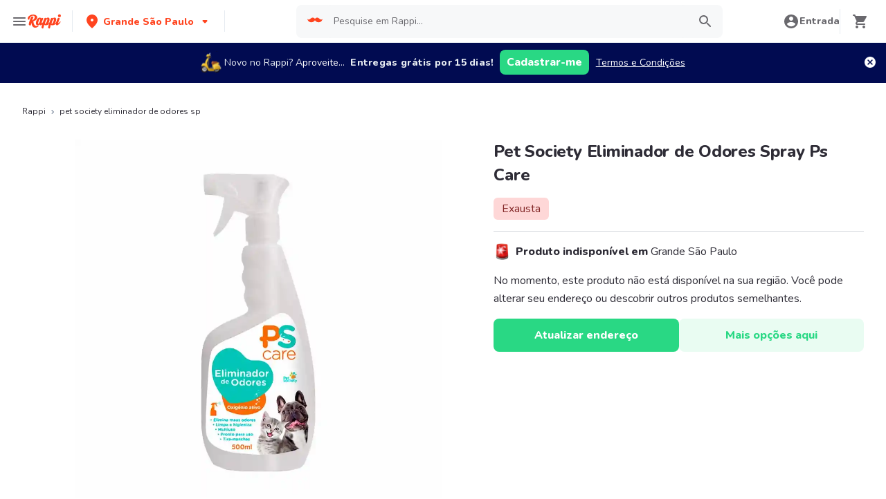

--- FILE ---
content_type: text/html; charset=utf-8
request_url: https://www.rappi.com.br/p/pet-society-eliminador-de-odores-sp-1322616
body_size: 41534
content:
<!DOCTYPE html><html lang="pt" translate="no"><head><meta name="theme-color" content="#ff441f"/><link rel="manifest" href="/manifest.json"/><link rel="apple-touch-icon" href="/pwa-icons/192x192.png"/><meta charSet="utf-8"/><meta name="robots" content="index,follow"/><meta name="viewport" content="width=device-width, initial-scale=1, maximum-scale=1"/><link rel="icon" href="/favicon.ico"/><link rel="dns-prefetch" href="https://images.rappi.com.br"/><link rel="dns-prefetch" href="https://www.googletagmanager.com"/><link rel="dns-prefetch" href="https://images.rappi.com"/><link rel="dns-prefetch" href="https://cdn.lr-ingest.com"/><link rel="dns-prefetch" href="https://cdn.amplitude.com"/><link rel="dns-prefetch" href="https://wa.appsflyer.com"/><link rel="dns-prefetch" href="https://banner.appsflyer.com"/><link rel="dns-prefetch" href="https://api.amplitude.com"/><link rel="dns-prefetch" href="https://core.spreedly.com"/><link rel="dns-prefetch" href="https://p.teads.tv"/><link rel="dns-prefetch" href="https://use.fontawesome.com"/><link rel="dns-prefetch" href="https://googleads.g.doubleclick.net"/><link rel="dns-prefetch" href="https://www.google.com"/><link rel="dns-prefetch" href="https://www.google.com.mx"/><link rel="dns-prefetch" href="https://www.googleadservices.com"/><link rel="dns-prefetch" href="https://www.google-analytics.com"/><link rel="dns-prefetch" href="https://script.hotjar.com"/><link rel="dns-prefetch" href="https://api.avo.app"/><link rel="dns-prefetch" href="https://cm.teads.tv"/><link rel="dns-prefetch" href="https://js.appboycdn.com"/><link rel="dns-prefetch" href="https://vars.hotjar.com"/><link rel="dns-prefetch" href="https://static.hotjar.com"/><link rel="dns-prefetch" href="https://websdk.appsflyer.com"/><link rel="dns-prefetch" href="https://cdn.logrocket.com"/><link rel="dns-prefetch" href="https://www.facebook.com"/><link rel="dns-prefetch" href="https://connect.facebook.net"/><title>Pet Society Eliminador de Odores Spray  Ps Care - Rappi</title><meta name="description" content="Peça Delivery de Pet Society Eliminador de Odores Spray  Ps Care com Rappi e você pode obter 15 dias de entregas grátis com sua primeira compra. Entregamos seu pedido de Pet Society Eliminador de Odores Spray  Ps Care em minutos."/><meta property="og:title" content="Pet Society Eliminador de Odores Spray  Ps Care - Rappi"/><meta property="og:description" content="Peça Delivery de Pet Society Eliminador de Odores Spray  Ps Care com Rappi e você pode obter 15 dias de entregas grátis com sua primeira compra. Entregamos seu pedido de Pet Society Eliminador de Odores Spray  Ps Care em minutos."/><meta property="og:image" content="https://images.rappi.com.br/products/366137837325_hrulkljgesbc_585716640497_xyykenhasskf_1322616_1.jpeg"/><meta name="robots" content="max-image-preview:large"/><link rel="canonical" href="https://www.rappi.com.br/p/pet-society-eliminador-de-odores-sp-1322616"/><link rel="preload" as="image" href="https://images.rappi.com.br/products/366137837325_hrulkljgesbc_585716640497_xyykenhasskf_1322616_1.jpeg?d=900x750&amp;e=webp&amp;q=30"/><meta name="next-head-count" content="41"/><link rel="preload" as="script" href="/mf-header/static/index-147e01ab.js"/><link rel="preconnect" href="https://fonts.googleapis.com"/><link rel="preconnect" href="https://fonts.gstatic.com" crossorigin="true"/><link rel="preconnect" href="https://fonts.gstatic.com" crossorigin /><link rel="preload" href="/static-cpgs/_next/static/css/883a42b956c69185.css" as="style"/><link rel="stylesheet" href="/static-cpgs/_next/static/css/883a42b956c69185.css" data-n-g=""/><noscript data-n-css=""></noscript><script defer="" nomodule="" src="/static-cpgs/_next/static/chunks/polyfills-c67a75d1b6f99dc8.js"></script><script defer="" src="/static-cpgs/_next/static/chunks/bd1a647f-4c1b0ac3fdb75479.js"></script><script defer="" src="/static-cpgs/_next/static/chunks/5585-35bc3d5d04866269.js"></script><script defer="" src="/static-cpgs/_next/static/chunks/1918-a7012dda5caf0787.js"></script><script defer="" src="/static-cpgs/_next/static/chunks/5675-31df86fdded16d9f.js"></script><script defer="" src="/static-cpgs/_next/static/chunks/6047-4607f198818259fb.js"></script><script defer="" src="/static-cpgs/_next/static/chunks/4841-2a22170497e1d1c4.js"></script><script defer="" src="/static-cpgs/_next/static/chunks/7090-dc2dec53ae81442e.js"></script><script defer="" src="/static-cpgs/_next/static/chunks/884-d834bcc0c2be76c4.js"></script><script defer="" src="/static-cpgs/_next/static/chunks/898.ad73051bd679eea3.js"></script><script defer="" src="/static-cpgs/_next/static/chunks/3828-1d516b15d25661f3.js"></script><script defer="" src="/static-cpgs/_next/static/chunks/3824.f69edd650b6faf98.js"></script><script defer="" src="/static-cpgs/_next/static/chunks/5665.34ac5e6565069c9e.js"></script><script defer="" src="/static-cpgs/_next/static/chunks/1322.3ac3164d9c00b768.js"></script><script src="/static-cpgs/_next/static/chunks/webpack-d241bd5f2657a54e.js" defer=""></script><script src="/static-cpgs/_next/static/chunks/framework-98a03250f478bc31.js" defer=""></script><script src="/static-cpgs/_next/static/chunks/main-8e8c55abe67094ad.js" defer=""></script><script src="/static-cpgs/_next/static/chunks/pages/_app-eb5fd1c011ea476a.js" defer=""></script><script src="/static-cpgs/_next/static/chunks/1061-1066e80ce3733bfd.js" defer=""></script><script src="/static-cpgs/_next/static/chunks/1152-75435af28887adc2.js" defer=""></script><script src="/static-cpgs/_next/static/chunks/8125-9bfefdbb976badeb.js" defer=""></script><script src="/static-cpgs/_next/static/chunks/pages/ssg/pdp/%5Bmaster_product_friendly_url%5D-ac7bc5e1151aff86.js" defer=""></script><script src="/static-cpgs/_next/static/WbOOZZrNO0c4jrqOcMcR9/_buildManifest.js" defer=""></script><script src="/static-cpgs/_next/static/WbOOZZrNO0c4jrqOcMcR9/_ssgManifest.js" defer=""></script><style data-styled="kUkKOP prMdA bwwDLI iRtdEk gQUoad cFLXwF eFtpKn bdIuiZ fYTTJO hJORmL iZNWmG jIgeoZ kqswjh jFiUTZ jeNnNa huGhZn hHTPFi gLGvGP eogAZf fwgVEX cADRqP dcDtiN cSgZhD hnheNi kEkzfX ceGBJq fXQTQm fMonPn dRdroI OOsUn kGLYEf jgwwBD dSkIUa LiOfv kXuaFV kuDnVk euvIKa ersVBQ gwLLnC cCXnVa iggXcm cRSeGg iJoHYO" data-styled-version="4.4.1">
/* sc-component-id: sc-ifAKCX */
.jIgeoZ{font-size:20px;font-family:Nunito;font-weight:800;line-height:1.5;-webkit-letter-spacing:normal;-moz-letter-spacing:normal;-ms-letter-spacing:normal;letter-spacing:normal;color:#2e2c36;}.kqswjh{font-size:10px;font-family:Nunito;font-weight:400;line-height:1.83;-webkit-letter-spacing:normal;-moz-letter-spacing:normal;-ms-letter-spacing:normal;letter-spacing:normal;color:#2e2c36;}.jFiUTZ{font-size:12px;font-family:Nunito;font-weight:800;line-height:1.83;-webkit-letter-spacing:normal;-moz-letter-spacing:normal;-ms-letter-spacing:normal;letter-spacing:normal;color:#2e2c36;}.jeNnNa{font-size:14px;font-family:Nunito;font-weight:400;line-height:1.71;-webkit-letter-spacing:normal;-moz-letter-spacing:normal;-ms-letter-spacing:normal;letter-spacing:normal;color:#2e2c36;}
/* sc-component-id: sc-VigVT */
.ersVBQ{border:0;-webkit-clip:rect(0 0 0 0);clip:rect(0 0 0 0);height:1px;margin:-1px;overflow:hidden;padding:0;position:absolute;width:1px;white-space:nowrap;}
/* sc-component-id: sc-dxgOiQ */
.jgwwBD{cursor:pointer;white-space:nowrap;outline:none;border:none;-webkit-text-decoration:none;text-decoration:none;} .jgwwBD.disabled{pointer-events:none;} .jgwwBD span > svg{vertical-align:middle;display:inline-block;position:relative;} .jgwwBD.primary,.jgwwBD.secondary{color:#29d884;} .jgwwBD.primary span > svg,.jgwwBD.secondary span > svg{fill:#29d884;bottom:3px;} .jgwwBD.primary span > svg path,.jgwwBD.secondary span > svg path{fill:#29d884;} .jgwwBD.primary:hover,.jgwwBD.secondary:hover{color:#2acf86;} .jgwwBD.primary:hover span > svg,.jgwwBD.secondary:hover span > svg{fill:#2acf86;} .jgwwBD.primary:hover span > svg path,.jgwwBD.secondary:hover span > svg path{fill:#2acf86;} .jgwwBD.primary:active,.jgwwBD.secondary:active,.jgwwBD.primary:focus,.jgwwBD.secondary:focus,.jgwwBD.primary:visited,.jgwwBD.secondary:visited{color:#21b16c;} .jgwwBD.primary:active span > svg,.jgwwBD.secondary:active span > svg,.jgwwBD.primary:focus span > svg,.jgwwBD.secondary:focus span > svg,.jgwwBD.primary:visited span > svg,.jgwwBD.secondary:visited span > svg{fill:#21b16c;} .jgwwBD.primary:active span > svg path,.jgwwBD.secondary:active span > svg path,.jgwwBD.primary:focus span > svg path,.jgwwBD.secondary:focus span > svg path,.jgwwBD.primary:visited span > svg path,.jgwwBD.secondary:visited span > svg path{fill:#21b16c;} .jgwwBD.tertiary{color:#2e2c36;} .jgwwBD.tertiary span > svg{fill:#2e2c36;bottom:2px;} .jgwwBD.tertiary span > svg path{fill:#2e2c36;} .jgwwBD.tertiary:hover{color:#29d884;} .jgwwBD.tertiary:hover span > svg{fill:#29d884;} .jgwwBD.tertiary:hover span > svg path{fill:#29d884;} .jgwwBD.tertiary:active,.jgwwBD.tertiary:focus,.jgwwBD.tertiary:visited{color:#6a696e;} .jgwwBD.tertiary:active span > svg,.jgwwBD.tertiary:focus span > svg,.jgwwBD.tertiary:visited span > svg{fill:#6a696e;} .jgwwBD.tertiary:active span > svg path,.jgwwBD.tertiary:focus span > svg path,.jgwwBD.tertiary:visited span > svg path{fill:#6a696e;} .jgwwBD.prevent-redirect{pointer-events:none;cursor:pointer;} .jgwwBD.primary.disabled,.jgwwBD.secondary.disabled,.jgwwBD.tertiary.disabled,.jgwwBD.quaternary.disabled{color:#b3b9c2;} .jgwwBD.primary.disabled span > svg,.jgwwBD.secondary.disabled span > svg,.jgwwBD.tertiary.disabled span > svg,.jgwwBD.quaternary.disabled span > svg{fill:#b3b9c2;} .jgwwBD.primary.disabled span > svg path,.jgwwBD.secondary.disabled span > svg path,.jgwwBD.tertiary.disabled span > svg path,.jgwwBD.quaternary.disabled span > svg path{fill:#b3b9c2;} .jgwwBD.quaternary{color:#29d884;} .jgwwBD.quaternary span > svg{fill:#29d884;bottom:2px;} .jgwwBD.quaternary span > svg path{fill:#29d884;} .jgwwBD.quaternary:hover{color:#2acf86;} .jgwwBD.quaternary:hover span > svg{fill:#2acf86;} .jgwwBD.quaternary:hover span > svg path{fill:#2acf86;} .jgwwBD.quaternary:active,.jgwwBD.quaternary:focus,.jgwwBD.quaternary:visited{color:#21b16c;} .jgwwBD.quaternary:active span > svg,.jgwwBD.quaternary:focus span > svg,.jgwwBD.quaternary:visited span > svg{fill:#21b16c;} .jgwwBD.quaternary:active span > svg path,.jgwwBD.quaternary:focus span > svg path,.jgwwBD.quaternary:visited span > svg path{fill:#21b16c;}
/* sc-component-id: sc-eNQAEJ */
.cSgZhD{width:100%;background-color:#ffffff;position:absolute;padding-top:16px;} @media (min-width:768px){.cSgZhD{padding-top:40px;}}
/* sc-component-id: sc-hMqMXs */
.hnheNi{margin:0 auto;} @media (max-width:1024px){.hnheNi{width:auto;}}
/* sc-component-id: sc-kEYyzF */
.ceGBJq{padding:0 33px;} @media (max-width:768px){.ceGBJq{padding:0;}} @media (min-width:769px){.ceGBJq{padding:0;}}
/* sc-component-id: sc-kkGfuU */
.kEkzfX{display:grid;grid-template-columns:1fr;-webkit-box-pack:center;-webkit-justify-content:center;-ms-flex-pack:center;justify-content:center;} @media (min-width:768px){.kEkzfX{row-gap:40px;display:grid;grid-template-columns:1fr 1fr 1fr;padding:0 40px;}}
/* sc-component-id: sc-iAyFgw */
.fXQTQm{padding:17px 0;margin:0;border-bottom:1px solid #e6ebf1;display:-webkit-box;display:-webkit-flex;display:-ms-flexbox;display:flex;-webkit-box-pack:justify;-webkit-justify-content:space-between;-ms-flex-pack:justify;justify-content:space-between;} .fXQTQm svg{display:block;margin-right:15px;} @media (min-width:769px){.fXQTQm{border-bottom:none;padding:0;}.fXQTQm svg{display:none;}}
/* sc-component-id: sc-hSdWYo */
.fMonPn{margin:0;font-family:Nunito;font-weight:800;font-size:16px;line-height:1.63;-webkit-letter-spacing:normal;-moz-letter-spacing:normal;-ms-letter-spacing:normal;letter-spacing:normal;} @media (max-width:768px){.fMonPn{margin:0 0 0 17px !important;font-family:'Nunito',sans-serif;font-weight:400;}}
/* sc-component-id: sc-eHgmQL */
.dRdroI{max-width:460px;width:100%;padding:10px 0 0 0;margin:0;} @media (max-width:768px){.dRdroI{width:inherit;max-width:inherit;display:-webkit-box;display:-webkit-flex;display:-ms-flexbox;display:flex;-webkit-flex-direction:column;-ms-flex-direction:column;flex-direction:column;border-bottom:1px solid rgb(230,235,241);margin:0;padding:8px 46px;display:none;}}
/* sc-component-id: sc-cvbbAY */
.OOsUn{display:inline-block;vertical-align:top;zoom:1;width:180px;height:auto;min-height:24px;margin-bottom:4px;margin-right:40px;} .OOsUn a{font-family:Nunito;font-weight:400;font-size:14px;line-height:1.71;-webkit-letter-spacing:normal;-moz-letter-spacing:normal;-ms-letter-spacing:normal;letter-spacing:normal;-webkit-text-decoration:none;text-decoration:none;-webkit-box-flex:0;-webkit-flex-grow:0;-ms-flex-positive:0;flex-grow:0;} .OOsUn .more{color:#ff441f;cursor:pointer;}
/* sc-component-id: sc-jWBwVP */
.LiOfv{display:-webkit-box;display:-webkit-flex;display:-ms-flexbox;display:flex;width:100%;gap:10px;-webkit-box-pack:center;-webkit-justify-content:center;-ms-flex-pack:center;justify-content:center;} @media (min-width:375px){.LiOfv{gap:20px;}}
/* sc-component-id: sc-brqgnP */
.kuDnVk{display:-webkit-box;display:-webkit-flex;display:-ms-flexbox;display:flex;-webkit-flex-wrap:wrap;-ms-flex-wrap:wrap;flex-wrap:wrap;-webkit-align-items:center;-webkit-box-align:center;-ms-flex-align:center;align-items:center;padding:0 0 20px 0;} .kuDnVk > *{margin-top:20px;display:-webkit-box;display:-webkit-flex;display:-ms-flexbox;display:flex;width:100%;-webkit-box-pack:center;-webkit-justify-content:center;-ms-flex-pack:center;justify-content:center;text-align:center;} @media (min-width:1024px){.kuDnVk{margin-left:40px;margin-right:40px;padding:40px 0 20px 0;}.kuDnVk > *{width:calc(100% / 3);}.kuDnVk section:nth-child(1){-webkit-box-pack:start;-webkit-justify-content:flex-start;-ms-flex-pack:start;justify-content:flex-start;}.kuDnVk section:nth-child(4){-webkit-box-pack:end;-webkit-justify-content:flex-end;-ms-flex-pack:end;justify-content:flex-end;}.kuDnVk section:nth-child(5){width:100%;text-align:center;margin-top:40px;}} @media only screen and (min-width:768px) and (max-width:1024px){.kuDnVk{margin-left:40px;margin-right:40px;gap:0;padding:20px 0 40px 0;}.kuDnVk > *{display:-webkit-box;display:-webkit-flex;display:-ms-flexbox;display:flex;width:50%;margin-top:40px;}.kuDnVk section:nth-child(1),.kuDnVk section:nth-child(4){-webkit-box-pack:start;-webkit-justify-content:flex-start;-ms-flex-pack:start;justify-content:flex-start;}.kuDnVk section:nth-child(3),.kuDnVk section:nth-child(5){-webkit-box-pack:end;-webkit-justify-content:flex-end;-ms-flex-pack:end;justify-content:flex-end;}}
/* sc-component-id: sc-cMljjf */
.euvIKa{display:-webkit-box;display:-webkit-flex;display:-ms-flexbox;display:flex;gap:20px;}
/* sc-component-id: sc-jAaTju */
.cCXnVa{cursor:pointer;display:-webkit-box;display:-webkit-flex;display:-ms-flexbox;display:flex;gap:20px;} @media (max-width:769px){.cCXnVa{display:none;}}
/* sc-component-id: sc-jDwBTQ */
.dSkIUa{display:none;} @media (max-width:768px){.dSkIUa{display:-webkit-box;display:-webkit-flex;display:-ms-flexbox;display:flex;-webkit-flex-direction:column;-ms-flex-direction:column;flex-direction:column;padding:40px 0;}.dSkIUa button{padding:0;}}
/* sc-component-id: sc-gPEVay */
.kXuaFV{font-family:Nunito;font-weight:800;font-size:14px;line-height:1.71;-webkit-letter-spacing:normal;-moz-letter-spacing:normal;-ms-letter-spacing:normal;letter-spacing:normal;display:-webkit-box;display:-webkit-flex;display:-ms-flexbox;display:flex;-webkit-flex-direction:column;-ms-flex-direction:column;flex-direction:column;-webkit-align-items:center;-webkit-box-align:center;-ms-flex-align:center;align-items:center;-webkit-box-pack:center;-webkit-justify-content:center;-ms-flex-pack:center;justify-content:center;gap:5px;width:90px;height:80px;-webkit-box-flex:0;-webkit-flex-grow:0;-ms-flex-positive:0;flex-grow:0;margin:0;padding:0;border-radius:8px;background-color:#5e00be;border:none;color:#ffffff;cursor:pointer;} @media (min-width:375px){.kXuaFV{font-family:Nunito;font-weight:800;font-size:16px;line-height:1.63;-webkit-letter-spacing:normal;-moz-letter-spacing:normal;-ms-letter-spacing:normal;letter-spacing:normal;width:100px;height:80px;}} @media (min-width:768px){.kXuaFV{-webkit-flex-direction:row;-ms-flex-direction:row;flex-direction:row;gap:5px;width:150px;height:50px;}} @media (min-width:1440px){.kXuaFV{width:170px;height:50px;}}
/* sc-component-id: sc-iRbamj */
.iggXcm p{font-family:Nunito;font-weight:400;font-size:14px;line-height:1.71;-webkit-letter-spacing:normal;-moz-letter-spacing:normal;-ms-letter-spacing:normal;letter-spacing:normal;color:#6a696e;}
/* sc-component-id: sc-jlyJG */
.gwLLnC{display:none;} @media (max-width:425px){.gwLLnC{display:block;width:100%;height:auto;}}
/* sc-component-id: sc-Rmtcm */
.kGLYEf{white-space:normal;line-height:15px;}
/* sc-component-id: sc-eqIVtm */
.cRSeGg{margin:40px 0;} @media (max-width:768px){.cRSeGg{margin:40px 0 20px 0;}}
/* sc-component-id: sc-fAjcbJ */
.iJoHYO{padding:20px 10px;text-align:center;width:100%;} .iJoHYO span{color:#6a696e;margin-bottom:10px;}
/* sc-component-id: sc-9f55da80-0 */
.kUkKOP{padding-bottom:90px;} @media (min-width:1024px){.kUkKOP{padding-bottom:60px;}}
/* sc-component-id: sc-10b3aac4-0 */
.iRtdEk{width:100%;}
/* sc-component-id: sc-10b3aac4-1 */
.gQUoad{-webkit-filter:none !important;filter:none !important;}
/* sc-component-id: sc-a01a5060-1 */
.prMdA{overflow:hidden;width:100%;height:auto;background-color:#ffffff;}
/* sc-component-id: sc-a01a5060-2 */
.bwwDLI{display:-webkit-box;display:-webkit-flex;display:-ms-flexbox;display:flex;}
/* sc-component-id: sc-hMFtBS */
@media (max-width:768px){.cADRqP #add-product-container{width:0;opacity:0;}.cADRqP #product-quantity-container{display:block;}} @media (min-width:768px){.cADRqP:hover #add-product-container{width:100%;opacity:1;}.cADRqP:hover #product-quantity-container{display:none;height:0;width:0;}}
/* sc-component-id: sc-gqPbQI */
.dcDtiN{position:absolute;z-index:1;color:#6a696e;background-color:#ffffff;padding:4px 6px;border-radius:4px;}
/* sc-component-id: sc-hORach */
@media only screen and (min-width:768px){.bdIuiZ{margin-left:12px;}}
/* sc-component-id: sc-exAgwC */
.cFLXwF{width:100%;}
/* sc-component-id: sc-cQFLBn */
.eFtpKn{-webkit-filter:none !important;filter:none !important;}
/* sc-component-id: sc-gojNiO */
.huGhZn{-webkit-user-select:none;-moz-user-select:none;-ms-user-select:none;user-select:none;} .huGhZn.sliderMobile{display:none;} .huGhZn.sliderDesktop,.huGhZn.sliderBigTitle{display:none;} @media (min-width:769px){.huGhZn.sliderDesktop,.huGhZn.sliderBigTitle{display:-webkit-box;display:-webkit-flex;display:-ms-flexbox;display:flex;}} .huGhZn.sliderBigTitle{padding-right:0;-webkit-box-pack:center;-webkit-justify-content:center;-ms-flex-pack:center;justify-content:center;margin-top:20px;width:95%;} .huGhZn div{display:-webkit-box;display:-webkit-flex;display:-ms-flexbox;display:flex;-webkit-box-pack:center;-webkit-justify-content:center;-ms-flex-pack:center;justify-content:center;-webkit-align-items:center;-webkit-box-align:center;-ms-flex-align:center;align-items:center;}
/* sc-component-id: sc-daURTG */
.hHTPFi{width:28px;height:28px;-webkit-box-flex:0;-webkit-flex-grow:0;-ms-flex-positive:0;flex-grow:0;-webkit-flex-shrink:0;-ms-flex-negative:0;flex-shrink:0;cursor:pointer;margin-right:20px;border-radius:50%;padding-right:4px;} .hHTPFi:not(.disabled):hover{background-color:#e6ebf1;} .hHTPFi.disabled{cursor:initial;} .hHTPFi.disabled path{fill:#b3b9c2;}
/* sc-component-id: sc-bXGyLb */
.gLGvGP{width:28px;height:28px;-webkit-box-flex:0;-webkit-flex-grow:0;-ms-flex-positive:0;flex-grow:0;-webkit-flex-shrink:0;-ms-flex-negative:0;flex-shrink:0;cursor:pointer;margin-right:20px;border-radius:50%;padding-left:4px;} .gLGvGP:not(.disabled):hover{background-color:#e6ebf1;} .gLGvGP.disabled{cursor:initial;} .gLGvGP.disabled path{fill:#b3b9c2;}
/* sc-component-id: sc-lkqHmb */
.fYTTJO.sliderMobile{padding:20px 0;} .fYTTJO.sliderDesktop{padding:20px 0;} .fYTTJO.sliderBigTitle{padding:20px 0;} @media (min-width:769px){.fYTTJO.sliderBigTitle{padding:54px 0 54px 40px;display:-webkit-box;display:-webkit-flex;display:-ms-flexbox;display:flex;-webkit-align-items:center;-webkit-box-align:center;-ms-flex-align:center;align-items:center;}} .fYTTJO.sliderFullSpacing{padding:0;}
/* sc-component-id: sc-eLExRp */
.hJORmL{display:-webkit-box;display:-webkit-flex;display:-ms-flexbox;display:flex;-webkit-box-pack:justify;-webkit-justify-content:space-between;-ms-flex-pack:justify;justify-content:space-between;-webkit-align-items:center;-webkit-box-align:center;-ms-flex-align:center;align-items:center;} .hJORmL.sliderMobile{margin:0px 0 20px 0;} .hJORmL.sliderDesktop,.hJORmL.sliderBigTitle{margin:0px 0 30px 0;} @media (min-width:769px){.hJORmL.sliderDesktop,.hJORmL.sliderBigTitle{margin:0 0 20px 0;}}
/* sc-component-id: sc-krvtoX */
.iZNWmG{width:100%;padding-right:16px;padding-left:20px;display:-webkit-box;display:-webkit-flex;display:-ms-flexbox;display:flex;-webkit-box-pack:justify;-webkit-justify-content:space-between;-ms-flex-pack:justify;justify-content:space-between;-webkit-align-items:center;-webkit-box-align:center;-ms-flex-align:center;align-items:center;} @media (min-width:769px){.iZNWmG{padding-left:40px;}} .iZNWmG > a > span.quantity,.iZNWmG > span > span.quantity{margin-left:10px;} .iZNWmG > a > h1,.iZNWmG > a > h2,.iZNWmG > a > h3,.iZNWmG > a > h4,.iZNWmG > a > h5,.iZNWmG > a > h6,.iZNWmG > a > p{display:contents;}
/* sc-component-id: sc-emmjRN */
.eogAZf{width:100%;overflow-y:hidden;overflow-x:auto;} .eogAZf::-webkit-scrollbar{width:0;height:0;background:transparent;}
/* sc-component-id: sc-cpmLhU */
.fwgVEX{width:100%;display:-webkit-box;display:-webkit-flex;display:-ms-flexbox;display:flex;} .fwgVEX .embla__slide{margin-right:5px;} @media (min-width:768px){.fwgVEX .embla__slide{margin-right:10px;}} .fwgVEX .start-item{margin-right:20px;} @media (min-width:768px){.fwgVEX .start-item{margin-right:40px;}} .fwgVEX .last-item{width:6px;} @media (min-width:768px){.fwgVEX .last-item{width:16px;}}</style><style data-href="https://fonts.googleapis.com/css2?family=Nunito:wght@400;800&display=swap">@font-face{font-family:'Nunito';font-style:normal;font-weight:400;font-display:swap;src:url(https://fonts.gstatic.com/s/nunito/v32/XRXI3I6Li01BKofiOc5wtlZ2di8HDLshRTA.woff) format('woff')}@font-face{font-family:'Nunito';font-style:normal;font-weight:800;font-display:swap;src:url(https://fonts.gstatic.com/s/nunito/v32/XRXI3I6Li01BKofiOc5wtlZ2di8HDDsmRTA.woff) format('woff')}@font-face{font-family:'Nunito';font-style:normal;font-weight:400;font-display:swap;src:url(https://fonts.gstatic.com/s/nunito/v32/XRXV3I6Li01BKofIOOaBTMnFcQIG.woff2) format('woff2');unicode-range:U+0460-052F,U+1C80-1C8A,U+20B4,U+2DE0-2DFF,U+A640-A69F,U+FE2E-FE2F}@font-face{font-family:'Nunito';font-style:normal;font-weight:400;font-display:swap;src:url(https://fonts.gstatic.com/s/nunito/v32/XRXV3I6Li01BKofIMeaBTMnFcQIG.woff2) format('woff2');unicode-range:U+0301,U+0400-045F,U+0490-0491,U+04B0-04B1,U+2116}@font-face{font-family:'Nunito';font-style:normal;font-weight:400;font-display:swap;src:url(https://fonts.gstatic.com/s/nunito/v32/XRXV3I6Li01BKofIOuaBTMnFcQIG.woff2) format('woff2');unicode-range:U+0102-0103,U+0110-0111,U+0128-0129,U+0168-0169,U+01A0-01A1,U+01AF-01B0,U+0300-0301,U+0303-0304,U+0308-0309,U+0323,U+0329,U+1EA0-1EF9,U+20AB}@font-face{font-family:'Nunito';font-style:normal;font-weight:400;font-display:swap;src:url(https://fonts.gstatic.com/s/nunito/v32/XRXV3I6Li01BKofIO-aBTMnFcQIG.woff2) format('woff2');unicode-range:U+0100-02BA,U+02BD-02C5,U+02C7-02CC,U+02CE-02D7,U+02DD-02FF,U+0304,U+0308,U+0329,U+1D00-1DBF,U+1E00-1E9F,U+1EF2-1EFF,U+2020,U+20A0-20AB,U+20AD-20C0,U+2113,U+2C60-2C7F,U+A720-A7FF}@font-face{font-family:'Nunito';font-style:normal;font-weight:400;font-display:swap;src:url(https://fonts.gstatic.com/s/nunito/v32/XRXV3I6Li01BKofINeaBTMnFcQ.woff2) format('woff2');unicode-range:U+0000-00FF,U+0131,U+0152-0153,U+02BB-02BC,U+02C6,U+02DA,U+02DC,U+0304,U+0308,U+0329,U+2000-206F,U+20AC,U+2122,U+2191,U+2193,U+2212,U+2215,U+FEFF,U+FFFD}@font-face{font-family:'Nunito';font-style:normal;font-weight:800;font-display:swap;src:url(https://fonts.gstatic.com/s/nunito/v32/XRXV3I6Li01BKofIOOaBTMnFcQIG.woff2) format('woff2');unicode-range:U+0460-052F,U+1C80-1C8A,U+20B4,U+2DE0-2DFF,U+A640-A69F,U+FE2E-FE2F}@font-face{font-family:'Nunito';font-style:normal;font-weight:800;font-display:swap;src:url(https://fonts.gstatic.com/s/nunito/v32/XRXV3I6Li01BKofIMeaBTMnFcQIG.woff2) format('woff2');unicode-range:U+0301,U+0400-045F,U+0490-0491,U+04B0-04B1,U+2116}@font-face{font-family:'Nunito';font-style:normal;font-weight:800;font-display:swap;src:url(https://fonts.gstatic.com/s/nunito/v32/XRXV3I6Li01BKofIOuaBTMnFcQIG.woff2) format('woff2');unicode-range:U+0102-0103,U+0110-0111,U+0128-0129,U+0168-0169,U+01A0-01A1,U+01AF-01B0,U+0300-0301,U+0303-0304,U+0308-0309,U+0323,U+0329,U+1EA0-1EF9,U+20AB}@font-face{font-family:'Nunito';font-style:normal;font-weight:800;font-display:swap;src:url(https://fonts.gstatic.com/s/nunito/v32/XRXV3I6Li01BKofIO-aBTMnFcQIG.woff2) format('woff2');unicode-range:U+0100-02BA,U+02BD-02C5,U+02C7-02CC,U+02CE-02D7,U+02DD-02FF,U+0304,U+0308,U+0329,U+1D00-1DBF,U+1E00-1E9F,U+1EF2-1EFF,U+2020,U+20A0-20AB,U+20AD-20C0,U+2113,U+2C60-2C7F,U+A720-A7FF}@font-face{font-family:'Nunito';font-style:normal;font-weight:800;font-display:swap;src:url(https://fonts.gstatic.com/s/nunito/v32/XRXV3I6Li01BKofINeaBTMnFcQ.woff2) format('woff2');unicode-range:U+0000-00FF,U+0131,U+0152-0153,U+02BB-02BC,U+02C6,U+02DA,U+02DC,U+0304,U+0308,U+0329,U+2000-206F,U+20AC,U+2122,U+2191,U+2193,U+2212,U+2215,U+FEFF,U+FFFD}</style></head><body id="body"><div id="__next"><style data-emotion="css-global 15n2vpw">:host,:root,[data-theme]{--chakra-ring-inset:var(--chakra-empty,/*!*/ /*!*/);--chakra-ring-offset-width:0px;--chakra-ring-offset-color:#fff;--chakra-ring-color:rgba(66, 153, 225, 0.6);--chakra-ring-offset-shadow:0 0 #0000;--chakra-ring-shadow:0 0 #0000;--chakra-space-x-reverse:0;--chakra-space-y-reverse:0;--chakra-colors-transparent:transparent;--chakra-colors-current:currentColor;--chakra-colors-black:#000000;--chakra-colors-white:#FFFFFF;--chakra-colors-whiteAlpha-50:rgba(255, 255, 255, 0.04);--chakra-colors-whiteAlpha-100:rgba(255, 255, 255, 0.06);--chakra-colors-whiteAlpha-200:rgba(255, 255, 255, 0.08);--chakra-colors-whiteAlpha-300:rgba(255, 255, 255, 0.16);--chakra-colors-whiteAlpha-400:rgba(255, 255, 255, 0.24);--chakra-colors-whiteAlpha-500:rgba(255, 255, 255, 0.36);--chakra-colors-whiteAlpha-600:rgba(255, 255, 255, 0.48);--chakra-colors-whiteAlpha-700:rgba(255, 255, 255, 0.64);--chakra-colors-whiteAlpha-800:rgba(255, 255, 255, 0.80);--chakra-colors-whiteAlpha-900:rgba(255, 255, 255, 0.92);--chakra-colors-blackAlpha-50:rgba(0, 0, 0, 0.04);--chakra-colors-blackAlpha-100:rgba(0, 0, 0, 0.06);--chakra-colors-blackAlpha-200:rgba(0, 0, 0, 0.08);--chakra-colors-blackAlpha-300:rgba(0, 0, 0, 0.16);--chakra-colors-blackAlpha-400:rgba(0, 0, 0, 0.24);--chakra-colors-blackAlpha-500:rgba(0, 0, 0, 0.36);--chakra-colors-blackAlpha-600:rgba(0, 0, 0, 0.48);--chakra-colors-blackAlpha-700:rgba(0, 0, 0, 0.64);--chakra-colors-blackAlpha-800:rgba(0, 0, 0, 0.80);--chakra-colors-blackAlpha-900:rgba(0, 0, 0, 0.92);--chakra-colors-gray-10:#f7f8f9;--chakra-colors-gray-20:#e6ebf1;--chakra-colors-gray-40:#b3b9c2;--chakra-colors-gray-50:#F7FAFC;--chakra-colors-gray-80:#6a696e;--chakra-colors-gray-100:#2e2c36;--chakra-colors-gray-200:#E2E8F0;--chakra-colors-gray-300:#CBD5E0;--chakra-colors-gray-400:#A0AEC0;--chakra-colors-gray-500:#718096;--chakra-colors-gray-600:#4A5568;--chakra-colors-gray-700:#2D3748;--chakra-colors-gray-800:#1A202C;--chakra-colors-gray-900:#171923;--chakra-colors-red-50:#FFF5F5;--chakra-colors-red-100:#FED7D7;--chakra-colors-red-200:#FEB2B2;--chakra-colors-red-300:#FC8181;--chakra-colors-red-400:#F56565;--chakra-colors-red-500:#E53E3E;--chakra-colors-red-600:#C53030;--chakra-colors-red-700:#9B2C2C;--chakra-colors-red-800:#822727;--chakra-colors-red-900:#63171B;--chakra-colors-orange-50:#FFFAF0;--chakra-colors-orange-100:#FEEBC8;--chakra-colors-orange-200:#FBD38D;--chakra-colors-orange-300:#F6AD55;--chakra-colors-orange-400:#ED8936;--chakra-colors-orange-500:#DD6B20;--chakra-colors-orange-600:#C05621;--chakra-colors-orange-700:#9C4221;--chakra-colors-orange-800:#7B341E;--chakra-colors-orange-900:#652B19;--chakra-colors-yellow-50:#FFFFF0;--chakra-colors-yellow-100:#FEFCBF;--chakra-colors-yellow-200:#FAF089;--chakra-colors-yellow-300:#F6E05E;--chakra-colors-yellow-400:#ECC94B;--chakra-colors-yellow-500:#D69E2E;--chakra-colors-yellow-600:#B7791F;--chakra-colors-yellow-700:#975A16;--chakra-colors-yellow-800:#744210;--chakra-colors-yellow-900:#5F370E;--chakra-colors-green-50:#F0FFF4;--chakra-colors-green-100:#C6F6D5;--chakra-colors-green-200:#9AE6B4;--chakra-colors-green-300:#68D391;--chakra-colors-green-400:#48BB78;--chakra-colors-green-500:#38A169;--chakra-colors-green-600:#2F855A;--chakra-colors-green-700:#276749;--chakra-colors-green-800:#22543D;--chakra-colors-green-900:#1C4532;--chakra-colors-teal-50:#E6FFFA;--chakra-colors-teal-100:#B2F5EA;--chakra-colors-teal-200:#81E6D9;--chakra-colors-teal-300:#4FD1C5;--chakra-colors-teal-400:#38B2AC;--chakra-colors-teal-500:#319795;--chakra-colors-teal-600:#2C7A7B;--chakra-colors-teal-700:#285E61;--chakra-colors-teal-800:#234E52;--chakra-colors-teal-900:#1D4044;--chakra-colors-blue-50:#ebf8ff;--chakra-colors-blue-100:#bee3f8;--chakra-colors-blue-200:#90cdf4;--chakra-colors-blue-300:#63b3ed;--chakra-colors-blue-400:#4299e1;--chakra-colors-blue-500:#3182ce;--chakra-colors-blue-600:#2b6cb0;--chakra-colors-blue-700:#2c5282;--chakra-colors-blue-800:#2a4365;--chakra-colors-blue-900:#1A365D;--chakra-colors-cyan-50:#EDFDFD;--chakra-colors-cyan-100:#C4F1F9;--chakra-colors-cyan-200:#9DECF9;--chakra-colors-cyan-300:#76E4F7;--chakra-colors-cyan-400:#0BC5EA;--chakra-colors-cyan-500:#00B5D8;--chakra-colors-cyan-600:#00A3C4;--chakra-colors-cyan-700:#0987A0;--chakra-colors-cyan-800:#086F83;--chakra-colors-cyan-900:#065666;--chakra-colors-purple-50:#FAF5FF;--chakra-colors-purple-100:#E9D8FD;--chakra-colors-purple-200:#D6BCFA;--chakra-colors-purple-300:#B794F4;--chakra-colors-purple-400:#9F7AEA;--chakra-colors-purple-500:#805AD5;--chakra-colors-purple-600:#6B46C1;--chakra-colors-purple-700:#553C9A;--chakra-colors-purple-800:#44337A;--chakra-colors-purple-900:#322659;--chakra-colors-pink-50:#FFF5F7;--chakra-colors-pink-100:#FED7E2;--chakra-colors-pink-200:#FBB6CE;--chakra-colors-pink-300:#F687B3;--chakra-colors-pink-400:#ED64A6;--chakra-colors-pink-500:#D53F8C;--chakra-colors-pink-600:#B83280;--chakra-colors-pink-700:#97266D;--chakra-colors-pink-800:#702459;--chakra-colors-pink-900:#521B41;--chakra-colors-linkedin-50:#E8F4F9;--chakra-colors-linkedin-100:#CFEDFB;--chakra-colors-linkedin-200:#9BDAF3;--chakra-colors-linkedin-300:#68C7EC;--chakra-colors-linkedin-400:#34B3E4;--chakra-colors-linkedin-500:#00A0DC;--chakra-colors-linkedin-600:#008CC9;--chakra-colors-linkedin-700:#0077B5;--chakra-colors-linkedin-800:#005E93;--chakra-colors-linkedin-900:#004471;--chakra-colors-facebook-50:#E8F4F9;--chakra-colors-facebook-100:#D9DEE9;--chakra-colors-facebook-200:#B7C2DA;--chakra-colors-facebook-300:#6482C0;--chakra-colors-facebook-400:#4267B2;--chakra-colors-facebook-500:#385898;--chakra-colors-facebook-600:#314E89;--chakra-colors-facebook-700:#29487D;--chakra-colors-facebook-800:#223B67;--chakra-colors-facebook-900:#1E355B;--chakra-colors-messenger-50:#D0E6FF;--chakra-colors-messenger-100:#B9DAFF;--chakra-colors-messenger-200:#A2CDFF;--chakra-colors-messenger-300:#7AB8FF;--chakra-colors-messenger-400:#2E90FF;--chakra-colors-messenger-500:#0078FF;--chakra-colors-messenger-600:#0063D1;--chakra-colors-messenger-700:#0052AC;--chakra-colors-messenger-800:#003C7E;--chakra-colors-messenger-900:#002C5C;--chakra-colors-whatsapp-50:#dffeec;--chakra-colors-whatsapp-100:#b9f5d0;--chakra-colors-whatsapp-200:#90edb3;--chakra-colors-whatsapp-300:#65e495;--chakra-colors-whatsapp-400:#3cdd78;--chakra-colors-whatsapp-500:#22c35e;--chakra-colors-whatsapp-600:#179848;--chakra-colors-whatsapp-700:#0c6c33;--chakra-colors-whatsapp-800:#01421c;--chakra-colors-whatsapp-900:#001803;--chakra-colors-twitter-50:#E5F4FD;--chakra-colors-twitter-100:#C8E9FB;--chakra-colors-twitter-200:#A8DCFA;--chakra-colors-twitter-300:#83CDF7;--chakra-colors-twitter-400:#57BBF5;--chakra-colors-twitter-500:#1DA1F2;--chakra-colors-twitter-600:#1A94DA;--chakra-colors-twitter-700:#1681BF;--chakra-colors-twitter-800:#136B9E;--chakra-colors-twitter-900:#0D4D71;--chakra-colors-telegram-50:#E3F2F9;--chakra-colors-telegram-100:#C5E4F3;--chakra-colors-telegram-200:#A2D4EC;--chakra-colors-telegram-300:#7AC1E4;--chakra-colors-telegram-400:#47A9DA;--chakra-colors-telegram-500:#0088CC;--chakra-colors-telegram-600:#007AB8;--chakra-colors-telegram-700:#006BA1;--chakra-colors-telegram-800:#005885;--chakra-colors-telegram-900:#003F5E;--chakra-colors-primary-20:#e9fcf2;--chakra-colors-primary-50:#e9fcf2;--chakra-colors-primary-100:#29d884;--chakra-colors-primary-120:#2acf86;--chakra-colors-primary-150:#21b16c;--chakra-colors-primary-500:#29d884;--chakra-colors-primary-600:#2acf86;--chakra-colors-primary-700:#21b16c;--chakra-colors-secondary-120:#fff2e5;--chakra-colors-secondary-220:#dddffa;--chakra-colors-secondary-320:#ffe9e9;--chakra-colors-secondary-420:#e9f4ff;--chakra-colors-secondary-1100:#ff7d00;--chakra-colors-secondary-2100:#5e00be;--chakra-colors-secondary-3100:#ff441f;--chakra-colors-secondary-4100:#007aff;--chakra-colors-tertiary-1100:#ffae00;--chakra-colors-google:#176bef;--chakra-borders-none:0;--chakra-borders-1px:1px solid;--chakra-borders-2px:2px solid;--chakra-borders-4px:4px solid;--chakra-borders-8px:8px solid;--chakra-fonts-heading:-apple-system,BlinkMacSystemFont,"Segoe UI",Helvetica,Arial,sans-serif,"Apple Color Emoji","Segoe UI Emoji","Segoe UI Symbol";--chakra-fonts-body:-apple-system,BlinkMacSystemFont,"Segoe UI",Helvetica,Arial,sans-serif,"Apple Color Emoji","Segoe UI Emoji","Segoe UI Symbol";--chakra-fonts-mono:SFMono-Regular,Menlo,Monaco,Consolas,"Liberation Mono","Courier New",monospace;--chakra-fontSizes-3xs:0.45rem;--chakra-fontSizes-2xs:0.625rem;--chakra-fontSizes-xs:0.75rem;--chakra-fontSizes-sm:0.875rem;--chakra-fontSizes-md:1rem;--chakra-fontSizes-lg:1.125rem;--chakra-fontSizes-xl:1.25rem;--chakra-fontSizes-2xl:1.5rem;--chakra-fontSizes-3xl:1.875rem;--chakra-fontSizes-4xl:2.25rem;--chakra-fontSizes-5xl:3rem;--chakra-fontSizes-6xl:3.75rem;--chakra-fontSizes-7xl:4.5rem;--chakra-fontSizes-8xl:6rem;--chakra-fontSizes-9xl:8rem;--chakra-fontWeights-hairline:100;--chakra-fontWeights-thin:200;--chakra-fontWeights-light:300;--chakra-fontWeights-normal:400;--chakra-fontWeights-medium:500;--chakra-fontWeights-semibold:600;--chakra-fontWeights-bold:700;--chakra-fontWeights-extrabold:800;--chakra-fontWeights-black:900;--chakra-letterSpacings-tighter:-0.05em;--chakra-letterSpacings-tight:-0.025em;--chakra-letterSpacings-normal:0;--chakra-letterSpacings-wide:0.025em;--chakra-letterSpacings-wider:0.05em;--chakra-letterSpacings-widest:0.1em;--chakra-lineHeights-3:.75rem;--chakra-lineHeights-4:1rem;--chakra-lineHeights-5:1.25rem;--chakra-lineHeights-6:1.5rem;--chakra-lineHeights-7:1.75rem;--chakra-lineHeights-8:2rem;--chakra-lineHeights-9:2.25rem;--chakra-lineHeights-10:2.5rem;--chakra-lineHeights-normal:normal;--chakra-lineHeights-none:1;--chakra-lineHeights-shorter:1.25;--chakra-lineHeights-short:1.375;--chakra-lineHeights-base:1.5;--chakra-lineHeights-tall:1.625;--chakra-lineHeights-taller:2;--chakra-radii-none:0;--chakra-radii-sm:0.125rem;--chakra-radii-base:0.25rem;--chakra-radii-md:0.375rem;--chakra-radii-lg:0.5rem;--chakra-radii-xl:0.75rem;--chakra-radii-2xl:1rem;--chakra-radii-3xl:1.5rem;--chakra-radii-full:9999px;--chakra-space-1:0.25rem;--chakra-space-2:0.5rem;--chakra-space-3:0.75rem;--chakra-space-4:1rem;--chakra-space-5:1.25rem;--chakra-space-6:1.5rem;--chakra-space-7:1.75rem;--chakra-space-8:2rem;--chakra-space-9:2.25rem;--chakra-space-10:2.5rem;--chakra-space-12:3rem;--chakra-space-14:3.5rem;--chakra-space-16:4rem;--chakra-space-20:5rem;--chakra-space-24:6rem;--chakra-space-28:7rem;--chakra-space-32:8rem;--chakra-space-36:9rem;--chakra-space-40:10rem;--chakra-space-44:11rem;--chakra-space-48:12rem;--chakra-space-52:13rem;--chakra-space-56:14rem;--chakra-space-60:15rem;--chakra-space-64:16rem;--chakra-space-72:18rem;--chakra-space-80:20rem;--chakra-space-96:24rem;--chakra-space-px:1px;--chakra-space-0-5:0.125rem;--chakra-space-1-5:0.375rem;--chakra-space-2-5:0.625rem;--chakra-space-3-5:0.875rem;--chakra-shadows-xs:0 0 0 1px rgba(0, 0, 0, 0.05);--chakra-shadows-sm:0 1px 2px 0 rgba(0, 0, 0, 0.05);--chakra-shadows-base:0 1px 3px 0 rgba(0, 0, 0, 0.1),0 1px 2px 0 rgba(0, 0, 0, 0.06);--chakra-shadows-md:0 4px 6px -1px rgba(0, 0, 0, 0.1),0 2px 4px -1px rgba(0, 0, 0, 0.06);--chakra-shadows-lg:0 10px 15px -3px rgba(0, 0, 0, 0.1),0 4px 6px -2px rgba(0, 0, 0, 0.05);--chakra-shadows-xl:0 20px 25px -5px rgba(0, 0, 0, 0.1),0 10px 10px -5px rgba(0, 0, 0, 0.04);--chakra-shadows-2xl:0 25px 50px -12px rgba(0, 0, 0, 0.25);--chakra-shadows-outline:0 0 0 3px rgba(66, 153, 225, 0.6);--chakra-shadows-inner:inset 0 2px 4px 0 rgba(0,0,0,0.06);--chakra-shadows-none:none;--chakra-shadows-dark-lg:rgba(0, 0, 0, 0.1) 0px 0px 0px 1px,rgba(0, 0, 0, 0.2) 0px 5px 10px,rgba(0, 0, 0, 0.4) 0px 15px 40px;--chakra-sizes-1:0.25rem;--chakra-sizes-2:0.5rem;--chakra-sizes-3:0.75rem;--chakra-sizes-4:1rem;--chakra-sizes-5:1.25rem;--chakra-sizes-6:1.5rem;--chakra-sizes-7:1.75rem;--chakra-sizes-8:2rem;--chakra-sizes-9:2.25rem;--chakra-sizes-10:2.5rem;--chakra-sizes-12:3rem;--chakra-sizes-14:3.5rem;--chakra-sizes-16:4rem;--chakra-sizes-20:5rem;--chakra-sizes-24:6rem;--chakra-sizes-28:7rem;--chakra-sizes-32:8rem;--chakra-sizes-36:9rem;--chakra-sizes-40:10rem;--chakra-sizes-44:11rem;--chakra-sizes-48:12rem;--chakra-sizes-52:13rem;--chakra-sizes-56:14rem;--chakra-sizes-60:15rem;--chakra-sizes-64:16rem;--chakra-sizes-72:18rem;--chakra-sizes-80:20rem;--chakra-sizes-96:24rem;--chakra-sizes-px:1px;--chakra-sizes-0-5:0.125rem;--chakra-sizes-1-5:0.375rem;--chakra-sizes-2-5:0.625rem;--chakra-sizes-3-5:0.875rem;--chakra-sizes-max:max-content;--chakra-sizes-min:min-content;--chakra-sizes-full:100%;--chakra-sizes-3xs:14rem;--chakra-sizes-2xs:16rem;--chakra-sizes-xs:20rem;--chakra-sizes-sm:24rem;--chakra-sizes-md:28rem;--chakra-sizes-lg:32rem;--chakra-sizes-xl:36rem;--chakra-sizes-2xl:42rem;--chakra-sizes-3xl:48rem;--chakra-sizes-4xl:56rem;--chakra-sizes-5xl:64rem;--chakra-sizes-6xl:72rem;--chakra-sizes-7xl:80rem;--chakra-sizes-8xl:90rem;--chakra-sizes-prose:60ch;--chakra-sizes-container-sm:640px;--chakra-sizes-container-md:768px;--chakra-sizes-container-lg:1024px;--chakra-sizes-container-xl:1280px;--chakra-zIndices-hide:-1;--chakra-zIndices-auto:auto;--chakra-zIndices-base:0;--chakra-zIndices-docked:10;--chakra-zIndices-dropdown:1000;--chakra-zIndices-sticky:1100;--chakra-zIndices-banner:1200;--chakra-zIndices-overlay:1300;--chakra-zIndices-modal:2000;--chakra-zIndices-popover:1500;--chakra-zIndices-skipLink:1600;--chakra-zIndices-toast:1700;--chakra-zIndices-tooltip:1800;--chakra-transition-property-common:background-color,border-color,color,fill,stroke,opacity,box-shadow,transform;--chakra-transition-property-colors:background-color,border-color,color,fill,stroke;--chakra-transition-property-dimensions:width,height;--chakra-transition-property-position:left,right,top,bottom;--chakra-transition-property-background:background-color,background-image,background-position;--chakra-transition-easing-ease-in:cubic-bezier(0.4, 0, 1, 1);--chakra-transition-easing-ease-out:cubic-bezier(0, 0, 0.2, 1);--chakra-transition-easing-ease-in-out:cubic-bezier(0.4, 0, 0.2, 1);--chakra-transition-duration-ultra-fast:50ms;--chakra-transition-duration-faster:100ms;--chakra-transition-duration-fast:150ms;--chakra-transition-duration-normal:200ms;--chakra-transition-duration-slow:300ms;--chakra-transition-duration-slower:400ms;--chakra-transition-duration-ultra-slow:500ms;--chakra-blur-none:0;--chakra-blur-sm:4px;--chakra-blur-base:8px;--chakra-blur-md:12px;--chakra-blur-lg:16px;--chakra-blur-xl:24px;--chakra-blur-2xl:40px;--chakra-blur-3xl:64px;}.chakra-ui-light :host:not([data-theme]),.chakra-ui-light :root:not([data-theme]),.chakra-ui-light [data-theme]:not([data-theme]),[data-theme=light] :host:not([data-theme]),[data-theme=light] :root:not([data-theme]),[data-theme=light] [data-theme]:not([data-theme]),:host[data-theme=light],:root[data-theme=light],[data-theme][data-theme=light]{--chakra-colors-chakra-body-text:var(--chakra-colors-gray-800);--chakra-colors-chakra-body-bg:var(--chakra-colors-white);--chakra-colors-chakra-border-color:var(--chakra-colors-gray-200);--chakra-colors-chakra-subtle-bg:var(--chakra-colors-gray-100);--chakra-colors-chakra-placeholder-color:var(--chakra-colors-gray-500);}.chakra-ui-dark :host:not([data-theme]),.chakra-ui-dark :root:not([data-theme]),.chakra-ui-dark [data-theme]:not([data-theme]),[data-theme=dark] :host:not([data-theme]),[data-theme=dark] :root:not([data-theme]),[data-theme=dark] [data-theme]:not([data-theme]),:host[data-theme=dark],:root[data-theme=dark],[data-theme][data-theme=dark]{--chakra-colors-chakra-body-text:var(--chakra-colors-whiteAlpha-900);--chakra-colors-chakra-body-bg:var(--chakra-colors-gray-800);--chakra-colors-chakra-border-color:var(--chakra-colors-whiteAlpha-300);--chakra-colors-chakra-subtle-bg:var(--chakra-colors-gray-700);--chakra-colors-chakra-placeholder-color:var(--chakra-colors-whiteAlpha-400);}</style><style data-emotion="css-global 3kbdol">html{line-height:1.5;-webkit-text-size-adjust:100%;font-family:system-ui,sans-serif;-webkit-font-smoothing:antialiased;text-rendering:optimizeLegibility;-moz-osx-font-smoothing:grayscale;touch-action:manipulation;}body{position:relative;min-height:100%;font-feature-settings:'kern';}*,*::before,*::after{border-width:0;border-style:solid;box-sizing:border-box;}main{display:block;}hr{border-top-width:1px;box-sizing:content-box;height:0;overflow:visible;}pre,code,kbd,samp{font-family:SFMono-Regular,Menlo,Monaco,Consolas,monospace;font-size:1em;}a{background-color:transparent;color:inherit;-webkit-text-decoration:inherit;text-decoration:inherit;}abbr[title]{border-bottom:none;-webkit-text-decoration:underline;text-decoration:underline;-webkit-text-decoration:underline dotted;-webkit-text-decoration:underline dotted;text-decoration:underline dotted;}b,strong{font-weight:bold;}small{font-size:80%;}sub,sup{font-size:75%;line-height:0;position:relative;vertical-align:baseline;}sub{bottom:-0.25em;}sup{top:-0.5em;}img{border-style:none;}button,input,optgroup,select,textarea{font-family:inherit;font-size:100%;line-height:1.15;margin:0;}button,input{overflow:visible;}button,select{text-transform:none;}button::-moz-focus-inner,[type="button"]::-moz-focus-inner,[type="reset"]::-moz-focus-inner,[type="submit"]::-moz-focus-inner{border-style:none;padding:0;}fieldset{padding:0.35em 0.75em 0.625em;}legend{box-sizing:border-box;color:inherit;display:table;max-width:100%;padding:0;white-space:normal;}progress{vertical-align:baseline;}textarea{overflow:auto;}[type="checkbox"],[type="radio"]{box-sizing:border-box;padding:0;}[type="number"]::-webkit-inner-spin-button,[type="number"]::-webkit-outer-spin-button{-webkit-appearance:none!important;}input[type="number"]{-moz-appearance:textfield;}[type="search"]{-webkit-appearance:textfield;outline-offset:-2px;}[type="search"]::-webkit-search-decoration{-webkit-appearance:none!important;}::-webkit-file-upload-button{-webkit-appearance:button;font:inherit;}details{display:block;}summary{display:-webkit-box;display:-webkit-list-item;display:-ms-list-itembox;display:list-item;}template{display:none;}[hidden]{display:none!important;}body,blockquote,dl,dd,h1,h2,h3,h4,h5,h6,hr,figure,p,pre{margin:0;}button{background:transparent;padding:0;}fieldset{margin:0;padding:0;}ol,ul{margin:0;padding:0;}textarea{resize:vertical;}button,[role="button"]{cursor:pointer;}button::-moz-focus-inner{border:0!important;}table{border-collapse:collapse;}h1,h2,h3,h4,h5,h6{font-size:inherit;font-weight:inherit;}button,input,optgroup,select,textarea{padding:0;line-height:inherit;color:inherit;}img,svg,video,canvas,audio,iframe,embed,object{display:block;}img,video{max-width:100%;height:auto;}[data-js-focus-visible] :focus:not([data-focus-visible-added]):not([data-focus-visible-disabled]){outline:none;box-shadow:none;}select::-ms-expand{display:none;}:root{--chakra-vh:100vh;}@supports (height: -webkit-fill-available){:root{--chakra-vh:-webkit-fill-available;}}@supports (height: -moz-fill-available){:root{--chakra-vh:-moz-fill-available;}}@supports (height: 100dvh){:root{--chakra-vh:100dvh;}}</style><style data-emotion="css-global 1dsrki8">body{font-family:Nunito;font-weight:400;color:var(--chakra-colors-gray-100);}</style><div class="sc-9f55da80-0 kUkKOP"></div><div id="rappi-web-container"></div><script type="application/ld+json">{"@context":"https://schema.org","@type":"BreadcrumbList","itemListElement":[{"@type":"ListItem","position":1,"name":"Rappi","item":"https://www.rappi.com.br/"},{"@type":"ListItem","position":2,"name":"pet society eliminador de odores sp","item":"https://www.rappi.com.br/p/pet-society-eliminador-de-odores-sp-1322616"}]}</script><script type="application/ld+json">{"@context":"https://schema.org/","@type":"Product","name":"Pet Society Eliminador de Odores Spray  Ps Care","image":["https://images.rappi.com.br/products/366137837325_hrulkljgesbc_585716640497_xyykenhasskf_1322616_1.jpeg?d=50x50&e=webp&q=10"],"description":"É um limpador multiuso indicado para todos os tipos de superfície, carpetes, tapetes e estofados. Possui em sua fórmula oxigênio ativo (O2), apontado com um moderno agente de limpeza ecológico por ser 100% renovável e bastante eficiente. Age eliminando o cheiro da urina de caixas sanitárias de gatos, pisos e áreas comuns.","offers":{"@type":"Offer","url":"https://www.rappi.com.br/p/pet-society-eliminador-de-odores-sp-1322616","price":"0.00","priceCurrency":"BRL","itemCondition":"https://schema.org/NewCondition","availability":"https://schema.org/OutOfStock"}}</script><style data-emotion="css 17ofyvj">.css-17ofyvj{display:-webkit-box;display:-webkit-flex;display:-ms-flexbox;display:flex;-webkit-flex-direction:column;-ms-flex-direction:column;flex-direction:column;padding:var(--chakra-space-4);padding-top:0px;}.css-17ofyvj>*:not(style)~*:not(style){margin-top:var(--chakra-space-8);-webkit-margin-end:0px;margin-inline-end:0px;margin-bottom:0px;-webkit-margin-start:0px;margin-inline-start:0px;}@media screen and (min-width: 768px){.css-17ofyvj{padding:var(--chakra-space-8);padding-top:var(--chakra-space-8);}}</style><div class="chakra-stack css-17ofyvj"><style data-emotion="css 1soid0u">.css-1soid0u{font-family:Nunito;}</style><style data-emotion="css akhb6l">.css-akhb6l{font-size:var(--chakra-fontSizes-xs);display:none;font-family:Nunito;}@media screen and (min-width: 1024px){.css-akhb6l{display:block;}}</style><nav aria-label="breadcrumb" class="chakra-breadcrumb css-akhb6l"><style data-emotion="css 70qvj9">.css-70qvj9{display:-webkit-box;display:-webkit-flex;display:-ms-flexbox;display:flex;-webkit-align-items:center;-webkit-box-align:center;-ms-flex-align:center;align-items:center;}</style><ol class="chakra-breadcrumb__list css-70qvj9"><style data-emotion="css 18biwo">.css-18biwo{display:-webkit-inline-box;display:-webkit-inline-flex;display:-ms-inline-flexbox;display:inline-flex;-webkit-align-items:center;-webkit-box-align:center;-ms-flex-align:center;align-items:center;}</style><li class="chakra-breadcrumb__list-item css-18biwo"><style data-emotion="css spn4bz">.css-spn4bz{transition-property:var(--chakra-transition-property-common);transition-duration:var(--chakra-transition-duration-fast);transition-timing-function:var(--chakra-transition-easing-ease-out);cursor:pointer;-webkit-text-decoration:none;text-decoration:none;outline:2px solid transparent;outline-offset:2px;color:inherit;}.css-spn4bz:hover,.css-spn4bz[data-hover]{-webkit-text-decoration:underline;text-decoration:underline;}.css-spn4bz:focus-visible,.css-spn4bz[data-focus-visible]{box-shadow:var(--chakra-shadows-outline);}</style><a href="/" class="chakra-breadcrumb__link css-spn4bz">Rappi</a><style data-emotion="css 10go69x">.css-10go69x{-webkit-margin-start:4px;margin-inline-start:4px;-webkit-margin-end:4px;margin-inline-end:4px;}</style><span role="presentation" class="css-10go69x"><style data-emotion="css 13izzit">.css-13izzit{width:1em;height:1em;display:inline-block;line-height:1em;-webkit-flex-shrink:0;-ms-flex-negative:0;flex-shrink:0;color:var(--chakra-colors-gray-500);vertical-align:middle;}</style><svg viewBox="0 0 24 24" focusable="false" class="chakra-icon css-13izzit"><path fill="currentColor" d="M10 6L8.59 7.41 13.17 12l-4.58 4.59L10 18l6-6z"></path></svg></span></li><li class="chakra-breadcrumb__list-item css-18biwo"><span aria-current="page" class="chakra-breadcrumb__link css-spn4bz">pet society eliminador de odores sp</span></li></ol></nav><style data-emotion="css oxikkl">.css-oxikkl{display:-webkit-box;display:-webkit-flex;display:-ms-flexbox;display:flex;-webkit-align-items:flex-start;-webkit-box-align:flex-start;-ms-flex-align:flex-start;align-items:flex-start;-webkit-box-pack:start;-ms-flex-pack:start;-webkit-justify-content:flex-start;justify-content:flex-start;-webkit-flex-direction:column;-ms-flex-direction:column;flex-direction:column;gap:var(--chakra-space-4);max-width:1500px;-webkit-align-self:center;-ms-flex-item-align:center;align-self:center;width:100%;}@media screen and (min-width: 768px){.css-oxikkl{-webkit-flex-direction:row;-ms-flex-direction:row;flex-direction:row;}}</style><div class="css-oxikkl"><style data-emotion="css 1s0fggh">.css-1s0fggh{width:100%;min-width:300px;}@media screen and (min-width: 1024px){.css-1s0fggh{min-width:450px;}}</style><div class="css-1s0fggh"><style data-emotion="css hboir5">.css-hboir5{display:-webkit-box;display:-webkit-flex;display:-ms-flexbox;display:flex;width:100%;}</style><div class="css-hboir5"><style data-emotion="css 8atqhb">.css-8atqhb{width:100%;}</style><div class="css-8atqhb"><div class="sc-a01a5060-1 prMdA"><div class="sc-a01a5060-2 bwwDLI"><style data-emotion="css 1y49tl1">.css-1y49tl1{-webkit-animation:none;animation:none;min-width:100%;position:relative;width:100%;border-radius:8px;}</style><div class="chakra-skeleton css-1y49tl1" data-qa="big-image-container"><div class="sc-10b3aac4-0 iRtdEk" data-qa="big-image"><span style="box-sizing:border-box;display:block;overflow:hidden;width:initial;height:initial;background:none;opacity:1;border:0;margin:0;padding:0;position:relative"><span style="box-sizing:border-box;display:block;width:initial;height:initial;background:none;opacity:1;border:0;margin:0;padding:0;padding-top:77.77777777777779%"></span><img alt="Pet Society Eliminador de Odores Spray  Ps Care" title="Pet Society Eliminador de Odores Spray  Ps Care Preço" src="https://images.rappi.com.br/products/366137837325_hrulkljgesbc_585716640497_xyykenhasskf_1322616_1.jpeg?d=900x750&amp;e=webp&amp;q=30" decoding="async" data-nimg="responsive" class="sc-10b3aac4-1 gQUoad" style="position:absolute;top:0;left:0;bottom:0;right:0;box-sizing:border-box;padding:0;border:none;margin:auto;display:block;width:0;height:0;min-width:100%;max-width:100%;min-height:100%;max-height:100%;object-fit:contain;background-size:contain;background-position:0% 0%;filter:blur(20px);background-image:url(&quot;[data-uri]&quot;)"/><noscript><img alt="Pet Society Eliminador de Odores Spray  Ps Care" title="Pet Society Eliminador de Odores Spray  Ps Care Preço" src="https://images.rappi.com.br/products/366137837325_hrulkljgesbc_585716640497_xyykenhasskf_1322616_1.jpeg?d=900x750&amp;e=webp&amp;q=30" decoding="async" data-nimg="responsive" style="position:absolute;top:0;left:0;bottom:0;right:0;box-sizing:border-box;padding:0;border:none;margin:auto;display:block;width:0;height:0;min-width:100%;max-width:100%;min-height:100%;max-height:100%;object-fit:contain" class="sc-10b3aac4-1 gQUoad"/></noscript></span></div></div></div></div></div></div></div><style data-emotion="css 1u25thg">.css-1u25thg{display:-webkit-box;display:-webkit-flex;display:-ms-flexbox;display:flex;-webkit-flex-direction:column;-ms-flex-direction:column;flex-direction:column;-webkit-align-self:flex-start;-ms-flex-item-align:flex-start;align-self:flex-start;}.css-1u25thg>*:not(style)~*:not(style){margin-top:var(--chakra-space-4);-webkit-margin-end:0px;margin-inline-end:0px;margin-bottom:0px;-webkit-margin-start:0px;margin-inline-start:0px;}</style><div class="chakra-stack css-1u25thg"><style data-emotion="css zlreb2">.css-zlreb2{-webkit-animation:none;animation:none;max-width:-webkit-fit-content;max-width:-moz-fit-content;max-width:fit-content;}</style><div class="chakra-skeleton css-zlreb2"><style data-emotion="css 15wvmkj">.css-15wvmkj{font-family:Nunito;font-weight:800;font-size:24px;line-height:1.42;letter-spacing:-0.24px;}</style><h1 class="chakra-text css-15wvmkj">Pet Society Eliminador de Odores Spray  Ps Care</h1></div><style data-emotion="css 1m5pmzh">.css-1m5pmzh{-webkit-animation:none;animation:none;width:-webkit-fit-content;width:-moz-fit-content;width:fit-content;}</style><div class="chakra-skeleton css-1m5pmzh"><style data-emotion="css rmoloq">.css-rmoloq{display:-webkit-inline-box;display:-webkit-inline-flex;display:-ms-inline-flexbox;display:inline-flex;vertical-align:top;-webkit-align-items:center;-webkit-box-align:center;-ms-flex-align:center;align-items:center;max-width:100%;font-weight:var(--chakra-fontWeights-medium);line-height:1.2;outline:2px solid transparent;outline-offset:2px;border-radius:var(--chakra-radii-md);min-height:var(--chakra-sizes-8);min-width:var(--chakra-sizes-8);font-size:var(--chakra-fontSizes-md);-webkit-padding-start:var(--chakra-space-3);padding-inline-start:var(--chakra-space-3);-webkit-padding-end:var(--chakra-space-3);padding-inline-end:var(--chakra-space-3);--badge-bg:var(--chakra-colors-red-100);--badge-color:var(--chakra-colors-red-800);background:var(--badge-bg);color:var(--badge-color);width:-webkit-fit-content;width:-moz-fit-content;width:fit-content;}.css-rmoloq:focus-visible,.css-rmoloq[data-focus-visible]{box-shadow:var(--chakra-shadows-outline);}.chakra-ui-dark .css-rmoloq:not([data-theme]),[data-theme=dark] .css-rmoloq:not([data-theme]),.css-rmoloq[data-theme=dark]{--badge-bg:rgba(254, 178, 178, 0.16);--badge-color:var(--chakra-colors-red-200);}</style><span class="css-rmoloq">Exausta</span></div><style data-emotion="css e5wo48">.css-e5wo48{display:none;-webkit-flex-direction:column;-ms-flex-direction:column;flex-direction:column;}.css-e5wo48>*:not(style)~*:not(style){margin-top:var(--chakra-space-4);-webkit-margin-end:0px;margin-inline-end:0px;margin-bottom:0px;-webkit-margin-start:0px;margin-inline-start:0px;}@media screen and (min-width: 768px){.css-e5wo48{display:-webkit-box;display:-webkit-flex;display:-ms-flexbox;display:flex;}}</style><div class="chakra-stack css-e5wo48"><style data-emotion="css 8t6mcm">.css-8t6mcm{opacity:0.6;border:0;border-color:inherit;border-style:solid;border-bottom-width:1px;width:100%;color:var(--chakra-colors-gray-40);}</style><hr aria-orientation="horizontal" class="chakra-divider css-8t6mcm"/><style data-emotion="css cdkrf0">.css-cdkrf0{-webkit-animation:none;animation:none;}</style><div class="chakra-skeleton css-cdkrf0"><div class="css-70qvj9"><style data-emotion="css 9uy14h">.css-9uy14h{width:24px;height:24px;}</style><div class="css-9uy14h"><div class="sc-exAgwC cFLXwF"><span style="box-sizing:border-box;display:inline-block;overflow:hidden;width:initial;height:initial;background:none;opacity:1;border:0;margin:0;padding:0;position:relative;max-width:100%"><span style="box-sizing:border-box;display:block;width:initial;height:initial;background:none;opacity:1;border:0;margin:0;padding:0;max-width:100%"><img style="display:block;max-width:100%;width:initial;height:initial;background:none;opacity:1;border:0;margin:0;padding:0" alt="" aria-hidden="true" src="data:image/svg+xml,%3csvg%20xmlns=%27http://www.w3.org/2000/svg%27%20version=%271.1%27%20width=%2724%27%20height=%2724%27/%3e"/></span><img alt="Produto indisponível em " src="[data-uri]" decoding="async" data-nimg="intrinsic" class="sc-cQFLBn eFtpKn" style="position:absolute;top:0;left:0;bottom:0;right:0;box-sizing:border-box;padding:0;border:none;margin:auto;display:block;width:0;height:0;min-width:100%;max-width:100%;min-height:100%;max-height:100%"/></span></div></div><style data-emotion="css 158jf6g">.css-158jf6g{font-family:Nunito;font-weight:800;font-size:16px;line-height:1.63;letter-spacing:var(--chakra-letterSpacings-normal);margin-left:var(--chakra-space-2);}</style><span class="chakra-text css-158jf6g">Produto indisponível em <style data-emotion="css 1jfyrnx">.css-1jfyrnx{font-family:Nunito;font-weight:400;font-size:16px;line-height:1.63;letter-spacing:var(--chakra-letterSpacings-normal);}</style><span class="chakra-text css-1jfyrnx">Grande São Paulo</span></span></div></div><div class="chakra-skeleton css-zlreb2"><p class="chakra-text css-1jfyrnx">No momento, este produto não está disponível na sua região. Você pode alterar seu endereço ou descobrir outros produtos semelhantes.</p></div><style data-emotion="css 1ti5owv">.css-1ti5owv{display:-webkit-box;display:-webkit-flex;display:-ms-flexbox;display:flex;-webkit-box-flex-wrap:wrap;-webkit-flex-wrap:wrap;-ms-flex-wrap:wrap;flex-wrap:wrap;width:100%;gap:var(--chakra-space-2);-webkit-flex-direction:column;-ms-flex-direction:column;flex-direction:column;position:-webkit-sticky;position:sticky;bottom:0px;padding-bottom:var(--chakra-space-8);background-color:#ffffff;}@media screen and (min-width: 768px){.css-1ti5owv{-webkit-flex-direction:row;-ms-flex-direction:row;flex-direction:row;padding-bottom:0px;}}</style><div class="css-1ti5owv"><style data-emotion="css odu5iv">.css-odu5iv{-webkit-animation:none;animation:none;display:-webkit-box;display:-webkit-flex;display:-ms-flexbox;display:flex;-webkit-flex:1;-ms-flex:1;flex:1;}</style><div class="chakra-skeleton css-odu5iv"><style data-emotion="css kvbjkl">.css-kvbjkl{display:-webkit-inline-box;display:-webkit-inline-flex;display:-ms-inline-flexbox;display:inline-flex;-webkit-appearance:none;-moz-appearance:none;-ms-appearance:none;appearance:none;-webkit-align-items:center;-webkit-box-align:center;-ms-flex-align:center;align-items:center;-webkit-box-pack:center;-ms-flex-pack:center;-webkit-justify-content:center;justify-content:center;-webkit-user-select:none;-moz-user-select:none;-ms-user-select:none;user-select:none;position:relative;white-space:nowrap;vertical-align:middle;outline:2px solid transparent;outline-offset:2px;line-height:large3;border-radius:var(--chakra-radii-lg);font-weight:800;transition-property:var(--chakra-transition-property-common);transition-duration:var(--chakra-transition-duration-normal);height:initial;min-width:-webkit-fit-content;min-width:-moz-fit-content;min-width:fit-content;font-size:base16;-webkit-padding-start:var(--chakra-space-4);padding-inline-start:var(--chakra-space-4);-webkit-padding-end:var(--chakra-space-4);padding-inline-end:var(--chakra-space-4);background:var(--chakra-colors-primary-500);color:var(--chakra-colors-white);font-family:Nunito;letter-spacing:var(--chakra-letterSpacings-normal);padding:var(--chakra-space-3);-webkit-flex:1;-ms-flex:1;flex:1;}.css-kvbjkl:focus-visible,.css-kvbjkl[data-focus-visible]{box-shadow:var(--chakra-shadows-outline);}.css-kvbjkl:disabled,.css-kvbjkl[disabled],.css-kvbjkl[aria-disabled=true],.css-kvbjkl[data-disabled]{cursor:not-allowed;background-color:var(--chakra-colors-gray-20);color:var(--chakra-colors-gray-40);border:var(--chakra-borders-none);pointer-events:none;}.css-kvbjkl:hover,.css-kvbjkl[data-hover]{background-color:var(--chakra-colors-primary-120);}.css-kvbjkl:active,.css-kvbjkl[data-active]{background-color:var(--chakra-colors-primary-150);}.css-kvbjkl[data-loading],.css-kvbjkl[aria-busy=true]{color:var(--chakra-colors-white);background-color:var(--chakra-colors-primary-120);}</style><button type="button" class="chakra-button css-kvbjkl">Atualizar endereço</button></div><style data-emotion="css wd591b">.css-wd591b{-webkit-animation:none;animation:none;display:-webkit-box;display:-webkit-flex;display:-ms-flexbox;display:flex;-webkit-flex:1;-ms-flex:1;flex:1;min-width:-webkit-fit-content;min-width:-moz-fit-content;min-width:fit-content;}</style><div class="chakra-skeleton css-wd591b"><style data-emotion="css 720urb">.css-720urb{transition-property:var(--chakra-transition-property-common);transition-duration:var(--chakra-transition-duration-fast);transition-timing-function:var(--chakra-transition-easing-ease-out);cursor:pointer;-webkit-text-decoration:none;text-decoration:none;outline:2px solid transparent;outline-offset:2px;color:inherit;-webkit-flex:1;-ms-flex:1;flex:1;}.css-720urb:hover,.css-720urb[data-hover]{-webkit-text-decoration:none;text-decoration:none;}.css-720urb:focus-visible,.css-720urb[data-focus-visible]{box-shadow:var(--chakra-shadows-outline);}</style><a class="chakra-link css-720urb" href="/p/pet-society-eliminador-de-odores-sp-1322616#additional-products"><style data-emotion="css 1yxzsxu">.css-1yxzsxu{display:-webkit-inline-box;display:-webkit-inline-flex;display:-ms-inline-flexbox;display:inline-flex;-webkit-appearance:none;-moz-appearance:none;-ms-appearance:none;appearance:none;-webkit-align-items:center;-webkit-box-align:center;-ms-flex-align:center;align-items:center;-webkit-box-pack:center;-ms-flex-pack:center;-webkit-justify-content:center;justify-content:center;-webkit-user-select:none;-moz-user-select:none;-ms-user-select:none;user-select:none;position:relative;white-space:nowrap;vertical-align:middle;outline:2px solid transparent;outline-offset:2px;line-height:large3;border-radius:var(--chakra-radii-lg);font-weight:800;transition-property:var(--chakra-transition-property-common);transition-duration:var(--chakra-transition-duration-normal);height:initial;min-width:var(--chakra-sizes-40);font-size:base16;-webkit-padding-start:var(--chakra-space-4);padding-inline-start:var(--chakra-space-4);-webkit-padding-end:var(--chakra-space-4);padding-inline-end:var(--chakra-space-4);background:var(--chakra-colors-primary-500);color:var(--chakra-colors-primary-100);font-family:Nunito;letter-spacing:var(--chakra-letterSpacings-normal);padding:var(--chakra-space-3);background-color:var(--chakra-colors-primary-20);width:100%;}.css-1yxzsxu:focus-visible,.css-1yxzsxu[data-focus-visible]{box-shadow:var(--chakra-shadows-outline);}.css-1yxzsxu:disabled,.css-1yxzsxu[disabled],.css-1yxzsxu[aria-disabled=true],.css-1yxzsxu[data-disabled]{cursor:not-allowed;background-color:var(--chakra-colors-gray-20);color:var(--chakra-colors-gray-40);border:var(--chakra-borders-none);pointer-events:none;}.css-1yxzsxu:hover,.css-1yxzsxu[data-hover]{background-color:var(--chakra-colors-primary-100);color:var(--chakra-colors-white);}.css-1yxzsxu:hover:disabled,.css-1yxzsxu[data-hover]:disabled,.css-1yxzsxu:hover[disabled],.css-1yxzsxu[data-hover][disabled],.css-1yxzsxu:hover[aria-disabled=true],.css-1yxzsxu[data-hover][aria-disabled=true],.css-1yxzsxu:hover[data-disabled],.css-1yxzsxu[data-hover][data-disabled]{cursor:not-allowed;background-color:var(--chakra-colors-gray-20);color:var(--chakra-colors-gray-40);border:var(--chakra-borders-none);}.css-1yxzsxu:active,.css-1yxzsxu[data-active]{background-color:var(--chakra-colors-primary-100);color:var(--chakra-colors-white);}.css-1yxzsxu:active:disabled,.css-1yxzsxu[data-active]:disabled,.css-1yxzsxu:active[disabled],.css-1yxzsxu[data-active][disabled],.css-1yxzsxu:active[aria-disabled=true],.css-1yxzsxu[data-active][aria-disabled=true],.css-1yxzsxu:active[data-disabled],.css-1yxzsxu[data-active][data-disabled]{cursor:not-allowed;background-color:var(--chakra-colors-gray-20);color:var(--chakra-colors-gray-40);border:var(--chakra-borders-none);}.css-1yxzsxu:focus,.css-1yxzsxu[data-focus]{background-color:var(--chakra-colors-primary-100);color:var(--chakra-colors-white);}.css-1yxzsxu:focus:disabled,.css-1yxzsxu[data-focus]:disabled,.css-1yxzsxu:focus[disabled],.css-1yxzsxu[data-focus][disabled],.css-1yxzsxu:focus[aria-disabled=true],.css-1yxzsxu[data-focus][aria-disabled=true],.css-1yxzsxu:focus[data-disabled],.css-1yxzsxu[data-focus][data-disabled]{cursor:not-allowed;background-color:var(--chakra-colors-gray-20);color:var(--chakra-colors-gray-40);border:var(--chakra-borders-none);}</style><button type="button" class="chakra-button css-1yxzsxu">Mais opções aqui</button></a></div></div></div></div></div></div><style data-emotion="css 17ofyvj">.css-17ofyvj{display:-webkit-box;display:-webkit-flex;display:-ms-flexbox;display:flex;-webkit-flex-direction:column;-ms-flex-direction:column;flex-direction:column;padding:var(--chakra-space-4);padding-top:0px;}.css-17ofyvj>*:not(style)~*:not(style){margin-top:var(--chakra-space-8);-webkit-margin-end:0px;margin-inline-end:0px;margin-bottom:0px;-webkit-margin-start:0px;margin-inline-start:0px;}@media screen and (min-width: 768px){.css-17ofyvj{padding:var(--chakra-space-8);padding-top:var(--chakra-space-8);}}</style><div class="chakra-stack css-17ofyvj"><style data-emotion="css egoftb">.css-egoftb{display:-webkit-box;display:-webkit-flex;display:-ms-flexbox;display:flex;-webkit-flex-direction:column;-ms-flex-direction:column;flex-direction:column;}.css-egoftb>*:not(style)~*:not(style){margin-top:var(--chakra-space-4);-webkit-margin-end:0px;margin-inline-end:0px;margin-bottom:0px;-webkit-margin-start:0px;margin-inline-start:0px;}</style><div class="chakra-stack css-egoftb"><style data-emotion="css zlreb2">.css-zlreb2{-webkit-animation:none;animation:none;max-width:-webkit-fit-content;max-width:-moz-fit-content;max-width:fit-content;}</style><div class="chakra-skeleton css-zlreb2"><style data-emotion="css 1xogg24">.css-1xogg24{font-family:Nunito;font-weight:800;font-size:20px;line-height:1.5;letter-spacing:var(--chakra-letterSpacings-normal);}</style><p class="chakra-text css-1xogg24" id="additional-products">Produtos similares:</p></div><style data-emotion="css 1bntj9o">.css-1bntj9o{display:-webkit-box;display:-webkit-flex;display:-ms-flexbox;display:flex;-webkit-align-items:center;-webkit-box-align:center;-ms-flex-align:center;align-items:center;-webkit-box-pack:justify;-webkit-justify-content:space-between;justify-content:space-between;width:100%;}</style><div class="css-1bntj9o"><style data-emotion="css 1jfyrnx">.css-1jfyrnx{font-family:Nunito;font-weight:400;font-size:16px;line-height:1.63;letter-spacing:var(--chakra-letterSpacings-normal);}</style><a class="chakra-text css-1jfyrnx" href="/lojas/900126951"><style data-emotion="css 70qvj9">.css-70qvj9{display:-webkit-box;display:-webkit-flex;display:-ms-flexbox;display:flex;-webkit-align-items:center;-webkit-box-align:center;-ms-flex-align:center;align-items:center;}</style><div class="css-70qvj9"><style data-emotion="css z6hexp">.css-z6hexp{margin-right:var(--chakra-space-2);position:relative;}</style><div class="css-z6hexp"><style data-emotion="css 1qeyox3">.css-1qeyox3{-webkit-animation:none;animation:none;border-radius:var(--chakra-radii-full);width:var(--chakra-sizes-12);height:var(--chakra-sizes-12);}</style><div class="chakra-skeleton css-1qeyox3"><style data-emotion="css 1roiu90">.css-1roiu90{height:var(--chakra-sizes-12);width:var(--chakra-sizes-12);position:relative;border:2px solid;border-color:var(--chakra-colors-white);box-shadow:var(--chakra-shadows-md);border-radius:50%;}</style><div class="css-1roiu90"><div class="sc-exAgwC cFLXwF"><span style="box-sizing:border-box;display:block;overflow:hidden;width:initial;height:initial;background:none;opacity:1;border:0;margin:0;padding:0;position:absolute;top:0;left:0;bottom:0;right:0"><img alt="PETZ" src="[data-uri]" decoding="async" data-nimg="fill" class="sc-cQFLBn eFtpKn" style="border-radius:50%;vertical-align:middle;position:absolute;top:0;left:0;bottom:0;right:0;box-sizing:border-box;padding:0;border:none;margin:auto;display:block;width:0;height:0;min-width:100%;max-width:100%;min-height:100%;max-height:100%;object-fit:contain"/><noscript><img alt="PETZ" src="https://images.rappi.com.br/marketplace/store_type_1698164610512.jpg?d=40x40&amp;e=webp&amp;q=40" decoding="async" data-nimg="fill" style="border-radius:50%;vertical-align:middle;position:absolute;top:0;left:0;bottom:0;right:0;box-sizing:border-box;padding:0;border:none;margin:auto;display:block;width:0;height:0;min-width:100%;max-width:100%;min-height:100%;max-height:100%;object-fit:contain" class="sc-cQFLBn eFtpKn" loading="lazy"/></noscript></span></div></div></div></div><style data-emotion="css 4p5h3n">.css-4p5h3n{border-radius:var(--chakra-radii-md);}</style><div class="chakra-skeleton__group css-4p5h3n"><style data-emotion="css cdkrf0">.css-cdkrf0{-webkit-animation:none;animation:none;}</style><div class="chakra-skeleton css-cdkrf0"><style data-emotion="css 5z9j6b">.css-5z9j6b{display:-webkit-box;display:-webkit-flex;display:-ms-flexbox;display:flex;-webkit-flex-direction:column;-ms-flex-direction:column;flex-direction:column;}@media screen and (min-width: 768px){.css-5z9j6b{-webkit-flex-direction:row;-ms-flex-direction:row;flex-direction:row;-webkit-align-items:center;-webkit-box-align:center;-ms-flex-align:center;align-items:center;}}</style><div class="css-5z9j6b"><style data-emotion="css 1xhj18k">.css-1xhj18k{display:-webkit-box;display:-webkit-flex;display:-ms-flexbox;display:flex;-webkit-flex-direction:row;-ms-flex-direction:row;flex-direction:row;}</style><div class="css-1xhj18k"><style data-emotion="css pyoop0">.css-pyoop0{font-family:Nunito;font-weight:800;font-size:16px;line-height:1.63;letter-spacing:var(--chakra-letterSpacings-normal);overflow:hidden;text-overflow:ellipsis;margin-right:var(--chakra-space-4);white-space:nowrap;max-width:185px;}@media screen and (min-width: 768px){.css-pyoop0{max-width:200px;}}</style><h2 class="chakra-text css-pyoop0">PETZ</h2></div><style data-emotion="css w19d31">.css-w19d31{display:-webkit-box;display:-webkit-flex;display:-ms-flexbox;display:flex;-webkit-align-items:center;-webkit-box-align:center;-ms-flex-align:center;align-items:center;gap:var(--chakra-space-1);}@media screen and (min-width: 768px){.css-w19d31{gap:var(--chakra-space-2);}}.css-w19d31 *{line-height:1!important;}</style><div class="css-w19d31"><style data-emotion="css 1ueg5w">.css-1ueg5w{display:-webkit-box;display:-webkit-flex;display:-ms-flexbox;display:flex;-webkit-align-items:center;-webkit-box-align:center;-ms-flex-align:center;align-items:center;white-space:nowrap;}</style><div class="css-1ueg5w"><svg xmlns="http://www.w3.org/2000/svg" width="14" height="14" fill="none" viewBox="0 0 24 24"><path fill="#6a696e" d="M11.99 2C6.47 2 2 6.48 2 12s4.47 10 9.99 10C17.52 22 22 17.52 22 12S17.52 2 11.99 2zM12 20c-4.42 0-8-3.58-8-8s3.58-8 8-8 8 3.58 8 8-3.58 8-8 8zm-.22-13h-.06c-.4 0-.72.32-.72.72v4.72c0 .35.18.68.49.86l4.15 2.49c.34.2.78.1.98-.24a.71.71 0 00-.25-.99l-3.87-2.3V7.72c0-.4-.32-.72-.72-.72z"></path></svg><style data-emotion="css lxs8tc">.css-lxs8tc{font-family:Nunito;font-weight:400;font-size:12px;line-height:1.83;letter-spacing:var(--chakra-letterSpacings-normal);color:graya80;margin-left:var(--chakra-space-0-5);}</style><p class="chakra-text css-lxs8tc">30 min</p></div><style data-emotion="css q5bsdo">.css-q5bsdo{font-family:Nunito;font-weight:400;font-size:8px;line-height:1.83;letter-spacing:var(--chakra-letterSpacings-normal);color:var(--chakra-colors-gray-80);}</style><span class="chakra-text css-q5bsdo">•</span><style data-emotion="css 1ccc7vw">.css-1ccc7vw{display:-webkit-box;display:-webkit-flex;display:-ms-flexbox;display:flex;-webkit-align-items:center;-webkit-box-align:center;-ms-flex-align:center;align-items:center;white-space:nowrap;}.css-1ccc7vw path{fill:currentColor!important;}</style><div class="css-1ccc7vw"><svg width="14" height="14" fill="none" xmlns="http://www.w3.org/2000/svg" viewBox="0 0 24 24" color="#6a696e"><path d="M19 7c0-1.1-.9-2-2-2h-3v2h3v2.65L13.52 14H10V9H6c-2.21 0-4 1.79-4 4v3h2c0 1.66 1.34 3 3 3s3-1.34 3-3h4.48L19 10.35V7zM7 17c-.55 0-1-.45-1-1h2c0 .55-.45 1-1 1z" fill="#007AFF"></path><path d="M10 6H5v2h5V6zm9 7c-1.66 0-3 1.34-3 3s1.34 3 3 3 3-1.34 3-3-1.34-3-3-3zm0 4c-.55 0-1-.45-1-1s.45-1 1-1 1 .45 1 1-.45 1-1 1z" fill="#007AFF"></path></svg><style data-emotion="css 1hu8vwr">.css-1hu8vwr{font-family:Nunito;font-weight:400;font-size:12px;line-height:1.83;letter-spacing:var(--chakra-letterSpacings-normal);color:var(--chakra-colors-gray-80);margin-left:var(--chakra-space-0-5);}</style><span class="chakra-text css-1hu8vwr">$6.5</span></div></div><style data-emotion="css wd8hou">.css-wd8hou{display:-webkit-box;display:-webkit-flex;display:-ms-flexbox;display:flex;-webkit-align-items:center;-webkit-box-align:center;-ms-flex-align:center;align-items:center;gap:var(--chakra-space-1);}</style><div class="css-wd8hou"><svg xmlns="http://www.w3.org/2000/svg" width="16" height="16" fill="none" viewBox="0 0 24 24" class="sc-hORach bdIuiZ"><path fill="#007aff" fill-rule="evenodd" d="M23 12l-2.44-2.79.34-3.69-3.61-.82-1.89-3.2L12 2.96 8.6 1.5 6.71 4.69 3.1 5.5l.34 3.7L1 12l2.44 2.79-.34 3.7 3.61.82L8.6 22.5l3.4-1.47 3.4 1.46 1.89-3.19 3.61-.82-.34-3.69L23 12zm-11.757-.757c-.781.78-2.048.78-2.829 0a2.003 2.003 0 010-2.829 2.003 2.003 0 012.829 0c.78.781.78 2.048 0 2.829zm-.707-.707c-.391.39-1.024.39-1.415 0a1.002 1.002 0 010-1.415c.39-.39 1.024-.39 1.415 0 .39.39.39 1.024 0 1.415zm5.656 5.656a2 2 0 11-2.828-2.828 2 2 0 012.828 2.828zm-.707-.707a1 1 0 11-1.414-1.416 1 1 0 011.414 1.416zm.354-7.424a.5.5 0 01.707.707l-7.778 7.778a.5.5 0 01-.707-.707l7.778-7.778z" clip-rule="evenodd"></path></svg><style data-emotion="css hsbntu">.css-hsbntu{font-family:Nunito;font-weight:800;font-size:16px;line-height:1.63;letter-spacing:var(--chakra-letterSpacings-normal);color:var(--chakra-colors-secondary-4100);}</style><p class="chakra-text css-hsbntu">50% Cashback: AstroPay</p></div></div></div></div></div></a></div><style data-emotion="css 1nwd41e">.css-1nwd41e{padding-top:0!important;margin-top:0!important;}.css-1nwd41e .sliderMobile div{padding-left:0;margin-right:1rem;}.css-1nwd41e .start-item{margin:0;}.css-1nwd41e .last-item{width:0;}</style><div class="sc-lkqHmb fYTTJO sliderMobile css-1nwd41e" data-qa="slider"><div data-qa="slider-header"><div class="sc-eLExRp hJORmL sliderMobile"><div class="sc-krvtoX iZNWmG"><span color="graya100" data-testid="typography" data-qa="title-slider" class="sc-ifAKCX jIgeoZ"></span></div><div class="sc-gojNiO huGhZn sliderMobile"><svg xmlns="http://www.w3.org/2000/svg" width="24" height="24" fill="none" viewBox="0 0 24 24" class="sc-daURTG hHTPFi" role="button"><path fill="#6A696E" d="M16.62 2.99a1.25 1.25 0 00-1.77 0L6.54 11.3a.996.996 0 000 1.41l8.31 8.31c.49.49 1.28.49 1.77 0s.49-1.28 0-1.77L9.38 12l7.25-7.25c.48-.48.48-1.28-.01-1.76z"></path></svg><svg xmlns="http://www.w3.org/2000/svg" width="24" height="24" fill="none" viewBox="0 0 24 24" class="sc-bXGyLb gLGvGP" role="button"><path fill="#6A696E" d="M7.38 21.01c.49.49 1.28.49 1.77 0l8.31-8.31a.996.996 0 000-1.41L9.15 2.98c-.49-.49-1.28-.49-1.77 0s-.49 1.28 0 1.77L14.62 12l-7.25 7.25c-.48.48-.48 1.28.01 1.76z"></path></svg></div></div></div><div class="sc-emmjRN eogAZf"><div class="sc-cpmLhU fwgVEX Carousel__items_container" data-qa="carousel-list" data-testid="carousel-list"><div class="start-item"></div><div class="embla__slide"><style data-emotion="css 1uu0tpy">.css-1uu0tpy{display:-webkit-box;display:-webkit-flex;display:-ms-flexbox;display:flex;-webkit-flex-shrink:0;-ms-flex-negative:0;flex-shrink:0;-webkit-flex-direction:column;-ms-flex-direction:column;flex-direction:column;gap:var(--chakra-space-0-5);width:136px;}</style><div class="css-1uu0tpy"><style data-emotion="css 79elbk">.css-79elbk{position:relative;}</style><div class="sc-hMFtBS cADRqP css-79elbk"><style data-emotion="css 1qy0996">.css-1qy0996{position:absolute;right:0px;width:0%;z-index:3;opacity:0;-webkit-transition:width 0.5s,opacity 0.5s;transition:width 0.5s,opacity 0.5s;overflow:hidden;}</style><div id="add-product-container" class="css-1qy0996"><style data-emotion="css 1x72s1n">.css-1x72s1n{display:block;-webkit-appearance:none;-moz-appearance:none;-ms-appearance:none;appearance:none;-webkit-align-items:center;-webkit-box-align:center;-ms-flex-align:center;align-items:center;-webkit-box-pack:center;-ms-flex-pack:center;-webkit-justify-content:center;justify-content:center;-webkit-user-select:none;-moz-user-select:none;-ms-user-select:none;user-select:none;position:relative;white-space:nowrap;vertical-align:middle;outline:2px solid transparent;outline-offset:2px;line-height:1.2;border-radius:var(--chakra-radii-md);font-weight:var(--chakra-fontWeights-semibold);transition-property:var(--chakra-transition-property-common);transition-duration:var(--chakra-transition-duration-normal);height:48px;min-width:var(--chakra-sizes-10);font-size:var(--chakra-fontSizes-md);-webkit-padding-start:var(--chakra-space-4);padding-inline-start:var(--chakra-space-4);-webkit-padding-end:var(--chakra-space-4);padding-inline-end:var(--chakra-space-4);background:var(--chakra-colors-primary-500);color:var(--chakra-colors-white);width:100%;}.css-1x72s1n:focus-visible,.css-1x72s1n[data-focus-visible]{box-shadow:var(--chakra-shadows-outline);}.css-1x72s1n:disabled,.css-1x72s1n[disabled],.css-1x72s1n[aria-disabled=true],.css-1x72s1n[data-disabled]{opacity:0.4;cursor:not-allowed;box-shadow:var(--chakra-shadows-none);}.css-1x72s1n:hover,.css-1x72s1n[data-hover]{background:var(--chakra-colors-primary-600);}.css-1x72s1n:hover:disabled,.css-1x72s1n[data-hover]:disabled,.css-1x72s1n:hover[disabled],.css-1x72s1n[data-hover][disabled],.css-1x72s1n:hover[aria-disabled=true],.css-1x72s1n[data-hover][aria-disabled=true],.css-1x72s1n:hover[data-disabled],.css-1x72s1n[data-hover][data-disabled]{background:var(--chakra-colors-primary-500);}.css-1x72s1n:active,.css-1x72s1n[data-active]{background:var(--chakra-colors-primary-700);}</style><button type="button" class="chakra-button css-1x72s1n"><style data-emotion="css cvx3rt">.css-cvx3rt{font-family:Nunito;font-weight:800;font-size:16px;line-height:1.63;letter-spacing:var(--chakra-letterSpacings-normal);}</style><p class="chakra-text css-cvx3rt">Adicionar</p></button></div><style data-emotion="css 16x1l90">.css-16x1l90{display:block;position:absolute;right:0px;z-index:2;border-radius:50%;width:32px;height:32px;overflow:hidden;background:var(--chakra-colors-primary-100);}</style><div id="product-quantity-container" data-testid="product-quantity-container" class="css-16x1l90"><style data-emotion="css 10gnln1">.css-10gnln1{display:-webkit-inline-box;display:-webkit-inline-flex;display:-ms-inline-flexbox;display:inline-flex;-webkit-appearance:none;-moz-appearance:none;-ms-appearance:none;appearance:none;-webkit-align-items:center;-webkit-box-align:center;-ms-flex-align:center;align-items:center;-webkit-box-pack:center;-ms-flex-pack:center;-webkit-justify-content:center;justify-content:center;-webkit-user-select:none;-moz-user-select:none;-ms-user-select:none;user-select:none;position:relative;white-space:nowrap;vertical-align:middle;outline:2px solid transparent;outline-offset:2px;line-height:1.2;border-radius:50%;font-weight:var(--chakra-fontWeights-semibold);transition-property:var(--chakra-transition-property-common);transition-duration:var(--chakra-transition-duration-normal);height:100%;min-width:0px;font-size:var(--chakra-fontSizes-md);-webkit-padding-start:var(--chakra-space-4);padding-inline-start:var(--chakra-space-4);-webkit-padding-end:var(--chakra-space-4);padding-inline-end:var(--chakra-space-4);background:var(--chakra-colors-white);color:var(--chakra-colors-white);padding:0px;border-width:1px;border-color:var(--chakra-colors-primary-100);min-height:0px;width:100%;}.css-10gnln1:focus-visible,.css-10gnln1[data-focus-visible]{box-shadow:var(--chakra-shadows-outline);}.css-10gnln1:disabled,.css-10gnln1[disabled],.css-10gnln1[aria-disabled=true],.css-10gnln1[data-disabled]{opacity:0.4;cursor:not-allowed;box-shadow:var(--chakra-shadows-none);}.css-10gnln1:hover,.css-10gnln1[data-hover]{background:var(--chakra-colors-primary-600);}.css-10gnln1:hover:disabled,.css-10gnln1[data-hover]:disabled,.css-10gnln1:hover[disabled],.css-10gnln1[data-hover][disabled],.css-10gnln1:hover[aria-disabled=true],.css-10gnln1[data-hover][aria-disabled=true],.css-10gnln1:hover[data-disabled],.css-10gnln1[data-hover][data-disabled]{background:var(--chakra-colors-primary-500);}.css-10gnln1:active,.css-10gnln1[data-active]{background:var(--chakra-colors-primary-700);}</style><button type="button" class="chakra-button css-10gnln1" aria-label="Adicionar"><style data-emotion="css 1gu6huq">.css-1gu6huq{width:var(--chakra-sizes-4);height:var(--chakra-sizes-4);display:inline-block;line-height:1em;-webkit-flex-shrink:0;-ms-flex-negative:0;flex-shrink:0;color:var(--chakra-colors-primary-100);vertical-align:middle;}</style><svg viewBox="0 0 24 24" focusable="false" class="chakra-icon css-1gu6huq" aria-hidden="true"><path fill="currentColor" d="M0,12a1.5,1.5,0,0,0,1.5,1.5h8.75a.25.25,0,0,1,.25.25V22.5a1.5,1.5,0,0,0,3,0V13.75a.25.25,0,0,1,.25-.25H22.5a1.5,1.5,0,0,0,0-3H13.75a.25.25,0,0,1-.25-.25V1.5a1.5,1.5,0,0,0-3,0v8.75a.25.25,0,0,1-.25.25H1.5A1.5,1.5,0,0,0,0,12Z"></path></svg></button></div><style data-emotion="css 4g6ai3">.css-4g6ai3{cursor:pointer;}</style><a href="/p/vet20-desinfetante-bactericida-conc-894197" class="css-4g6ai3"><style data-emotion="css 1wc5rll">.css-1wc5rll{-webkit-animation:none;animation:none;border-radius:8px;}</style><div class="chakra-skeleton css-1wc5rll"><style data-emotion="css 6ujuk3">.css-6ujuk3{width:100%;height:100%;overflow:hidden;position:relative;}</style><div class="css-6ujuk3"><span color="graya100" data-testid="typography" class="sc-ifAKCX kqswjh sc-gqPbQI dcDtiN"></span><div class="sc-exAgwC cFLXwF"><span style="box-sizing:border-box;display:inline-block;overflow:hidden;width:initial;height:initial;background:none;opacity:1;border:0;margin:0;padding:0;position:relative;max-width:100%"><span style="box-sizing:border-box;display:block;width:initial;height:initial;background:none;opacity:1;border:0;margin:0;padding:0;max-width:100%"><img style="display:block;max-width:100%;width:initial;height:initial;background:none;opacity:1;border:0;margin:0;padding:0" alt="" aria-hidden="true" src="data:image/svg+xml,%3csvg%20xmlns=%27http://www.w3.org/2000/svg%27%20version=%271.1%27%20width=%27100%27%20height=%27100%27/%3e"/></span><img title="Vet+20 Desinfetante Bactericida Concentrado Herbal" alt="Vet+20 Desinfetante Bactericida Concentrado Herbal" src="[data-uri]" decoding="async" data-nimg="intrinsic" class="sc-cQFLBn eFtpKn" style="position:absolute;top:0;left:0;bottom:0;right:0;box-sizing:border-box;padding:0;border:none;margin:auto;display:block;width:0;height:0;min-width:100%;max-width:100%;min-height:100%;max-height:100%;object-fit:contain"/><noscript><img title="Vet+20 Desinfetante Bactericida Concentrado Herbal" alt="Vet+20 Desinfetante Bactericida Concentrado Herbal" src="https://images.rappi.com.br/products/a0d615c2-1398-44af-aa77-98cc8bccf7f7.jpg?d=130x130&amp;e=webp&amp;q=80" decoding="async" data-nimg="intrinsic" style="position:absolute;top:0;left:0;bottom:0;right:0;box-sizing:border-box;padding:0;border:none;margin:auto;display:block;width:0;height:0;min-width:100%;max-width:100%;min-height:100%;max-height:100%;object-fit:contain" class="sc-cQFLBn eFtpKn" loading="lazy"/></noscript></span></div></div></div><style data-emotion="css 5sxn50">.css-5sxn50{margin-top:var(--chakra-space-1);}</style><div class="chakra-skeleton__group css-5sxn50"><div class="chakra-skeleton css-cdkrf0"><style data-emotion="css 1p1m4ay">.css-1p1m4ay{display:-webkit-box;display:-webkit-flex;display:-ms-flexbox;display:flex;-webkit-align-items:center;-webkit-box-align:center;-ms-flex-align:center;align-items:center;-webkit-flex-direction:row;-ms-flex-direction:row;flex-direction:row;}</style><div class="css-1p1m4ay"><style data-emotion="css kowr8">.css-kowr8{font-family:Nunito;font-weight:800;font-size:14px;line-height:1.71;letter-spacing:var(--chakra-letterSpacings-normal);}</style><p class="chakra-text css-kowr8">R$ 105,99</p></div><style data-emotion="css 14g0i1u">.css-14g0i1u{font-family:Nunito;font-weight:400;font-size:12px;line-height:1.83;letter-spacing:var(--chakra-letterSpacings-normal);overflow:hidden;text-overflow:ellipsis;display:-webkit-box;-webkit-box-orient:vertical;-webkit-line-clamp:var(--chakra-line-clamp);--chakra-line-clamp:2;}</style><p class="chakra-text css-14g0i1u">Vet+20 Desinfetante Bactericida Concentrado Herbal</p><style data-emotion="css lqga79">.css-lqga79{font-family:Nunito;font-weight:400;font-size:12px;line-height:1.83;letter-spacing:var(--chakra-letterSpacings-normal);color:var(--chakra-colors-gray-80);}</style><p class="chakra-text css-lqga79">0.11/ml</p><p class="chakra-text css-lqga79"></p></div></div></a></div></div></div><div class="last-item"></div></div></div></div><div class="css-1bntj9o"><a class="chakra-text css-1jfyrnx" href="/lojas/900695343"><div class="css-70qvj9"><div class="css-z6hexp"><div class="chakra-skeleton css-1qeyox3"><div class="css-1roiu90"><div class="sc-exAgwC cFLXwF"><span style="box-sizing:border-box;display:block;overflow:hidden;width:initial;height:initial;background:none;opacity:1;border:0;margin:0;padding:0;position:absolute;top:0;left:0;bottom:0;right:0"><img alt="" src="[data-uri]" decoding="async" data-nimg="fill" class="sc-cQFLBn eFtpKn" style="border-radius:50%;vertical-align:middle;position:absolute;top:0;left:0;bottom:0;right:0;box-sizing:border-box;padding:0;border:none;margin:auto;display:block;width:0;height:0;min-width:100%;max-width:100%;min-height:100%;max-height:100%;object-fit:contain"/><noscript><img alt="" src="https://images.rappi.com/cms-web/images/placeholder_e9b471e2af.svg" decoding="async" data-nimg="fill" style="border-radius:50%;vertical-align:middle;position:absolute;top:0;left:0;bottom:0;right:0;box-sizing:border-box;padding:0;border:none;margin:auto;display:block;width:0;height:0;min-width:100%;max-width:100%;min-height:100%;max-height:100%;object-fit:contain" class="sc-cQFLBn eFtpKn" loading="lazy"/></noscript></span></div></div></div></div><div class="chakra-skeleton__group css-4p5h3n"><div class="chakra-skeleton css-cdkrf0"><div class="css-5z9j6b"><div class="css-1xhj18k"><h2 class="chakra-text css-pyoop0"></h2></div><div class="css-w19d31"><div class="css-1ueg5w"><svg xmlns="http://www.w3.org/2000/svg" width="14" height="14" fill="none" viewBox="0 0 24 24"><path fill="#6a696e" d="M11.99 2C6.47 2 2 6.48 2 12s4.47 10 9.99 10C17.52 22 22 17.52 22 12S17.52 2 11.99 2zM12 20c-4.42 0-8-3.58-8-8s3.58-8 8-8 8 3.58 8 8-3.58 8-8 8zm-.22-13h-.06c-.4 0-.72.32-.72.72v4.72c0 .35.18.68.49.86l4.15 2.49c.34.2.78.1.98-.24a.71.71 0 00-.25-.99l-3.87-2.3V7.72c0-.4-.32-.72-.72-.72z"></path></svg><p class="chakra-text css-lxs8tc">30 min</p></div><span class="chakra-text css-q5bsdo">•</span><div class="css-1ccc7vw"><svg width="14" height="14" fill="none" xmlns="http://www.w3.org/2000/svg" viewBox="0 0 24 24" color="#6a696e"><path d="M19 7c0-1.1-.9-2-2-2h-3v2h3v2.65L13.52 14H10V9H6c-2.21 0-4 1.79-4 4v3h2c0 1.66 1.34 3 3 3s3-1.34 3-3h4.48L19 10.35V7zM7 17c-.55 0-1-.45-1-1h2c0 .55-.45 1-1 1z" fill="#007AFF"></path><path d="M10 6H5v2h5V6zm9 7c-1.66 0-3 1.34-3 3s1.34 3 3 3 3-1.34 3-3-1.34-3-3-3zm0 4c-.55 0-1-.45-1-1s.45-1 1-1 1 .45 1 1-.45 1-1 1z" fill="#007AFF"></path></svg><span class="chakra-text css-1hu8vwr">$0</span></div></div></div></div></div></div></a></div><div class="sc-lkqHmb fYTTJO sliderMobile css-1nwd41e" data-qa="slider"><div data-qa="slider-header"><div class="sc-eLExRp hJORmL sliderMobile"><div class="sc-krvtoX iZNWmG"><span color="graya100" data-testid="typography" data-qa="title-slider" class="sc-ifAKCX jIgeoZ"></span></div><div class="sc-gojNiO huGhZn sliderMobile"><svg xmlns="http://www.w3.org/2000/svg" width="24" height="24" fill="none" viewBox="0 0 24 24" class="sc-daURTG hHTPFi" role="button"><path fill="#6A696E" d="M16.62 2.99a1.25 1.25 0 00-1.77 0L6.54 11.3a.996.996 0 000 1.41l8.31 8.31c.49.49 1.28.49 1.77 0s.49-1.28 0-1.77L9.38 12l7.25-7.25c.48-.48.48-1.28-.01-1.76z"></path></svg><svg xmlns="http://www.w3.org/2000/svg" width="24" height="24" fill="none" viewBox="0 0 24 24" class="sc-bXGyLb gLGvGP" role="button"><path fill="#6A696E" d="M7.38 21.01c.49.49 1.28.49 1.77 0l8.31-8.31a.996.996 0 000-1.41L9.15 2.98c-.49-.49-1.28-.49-1.77 0s-.49 1.28 0 1.77L14.62 12l-7.25 7.25c-.48.48-.48 1.28.01 1.76z"></path></svg></div></div></div><div class="sc-emmjRN eogAZf"><div class="sc-cpmLhU fwgVEX Carousel__items_container" data-qa="carousel-list" data-testid="carousel-list"><div class="start-item"></div><div class="embla__slide"><div class="css-1uu0tpy"><div class="sc-hMFtBS cADRqP css-79elbk"><div id="add-product-container" class="css-1qy0996"><button type="button" class="chakra-button css-1x72s1n"><p class="chakra-text css-cvx3rt">Adicionar</p></button></div><div id="product-quantity-container" data-testid="product-quantity-container" class="css-16x1l90"><button type="button" class="chakra-button css-10gnln1" aria-label="Adicionar"><svg viewBox="0 0 24 24" focusable="false" class="chakra-icon css-1gu6huq" aria-hidden="true"><path fill="currentColor" d="M0,12a1.5,1.5,0,0,0,1.5,1.5h8.75a.25.25,0,0,1,.25.25V22.5a1.5,1.5,0,0,0,3,0V13.75a.25.25,0,0,1,.25-.25H22.5a1.5,1.5,0,0,0,0-3H13.75a.25.25,0,0,1-.25-.25V1.5a1.5,1.5,0,0,0-3,0v8.75a.25.25,0,0,1-.25.25H1.5A1.5,1.5,0,0,0,0,12Z"></path></svg></button></div><a href="/p/bellokao-eliminador-de-odor-lavanda-894198" class="css-4g6ai3"><div class="chakra-skeleton css-1wc5rll"><div class="css-6ujuk3"><span color="graya100" data-testid="typography" class="sc-ifAKCX kqswjh sc-gqPbQI dcDtiN"></span><div class="sc-exAgwC cFLXwF"><span style="box-sizing:border-box;display:inline-block;overflow:hidden;width:initial;height:initial;background:none;opacity:1;border:0;margin:0;padding:0;position:relative;max-width:100%"><span style="box-sizing:border-box;display:block;width:initial;height:initial;background:none;opacity:1;border:0;margin:0;padding:0;max-width:100%"><img style="display:block;max-width:100%;width:initial;height:initial;background:none;opacity:1;border:0;margin:0;padding:0" alt="" aria-hidden="true" src="data:image/svg+xml,%3csvg%20xmlns=%27http://www.w3.org/2000/svg%27%20version=%271.1%27%20width=%27100%27%20height=%27100%27/%3e"/></span><img title="Bellokão Eliminador de Odor Lavanda" alt="Bellokão Eliminador de Odor Lavanda" src="[data-uri]" decoding="async" data-nimg="intrinsic" class="sc-cQFLBn eFtpKn" style="position:absolute;top:0;left:0;bottom:0;right:0;box-sizing:border-box;padding:0;border:none;margin:auto;display:block;width:0;height:0;min-width:100%;max-width:100%;min-height:100%;max-height:100%;object-fit:contain"/><noscript><img title="Bellokão Eliminador de Odor Lavanda" alt="Bellokão Eliminador de Odor Lavanda" src="https://images.rappi.com.br/products/24c139ae-9521-438a-8b26-013ef4aa3f65.png?d=130x130&amp;e=webp&amp;q=80" decoding="async" data-nimg="intrinsic" style="position:absolute;top:0;left:0;bottom:0;right:0;box-sizing:border-box;padding:0;border:none;margin:auto;display:block;width:0;height:0;min-width:100%;max-width:100%;min-height:100%;max-height:100%;object-fit:contain" class="sc-cQFLBn eFtpKn" loading="lazy"/></noscript></span></div></div></div><div class="chakra-skeleton__group css-5sxn50"><div class="chakra-skeleton css-cdkrf0"><div class="css-1p1m4ay"><p class="chakra-text css-kowr8">R$ 22,50</p></div><p class="chakra-text css-14g0i1u">Bellokão Eliminador de Odor Lavanda</p><p class="chakra-text css-lqga79">0.0113/ml</p><p class="chakra-text css-lqga79"></p></div></div></a></div></div></div><div class="embla__slide"><div class="css-1uu0tpy"><div class="sc-hMFtBS cADRqP css-79elbk"><div id="add-product-container" class="css-1qy0996"><button type="button" class="chakra-button css-1x72s1n"><p class="chakra-text css-cvx3rt">Adicionar</p></button></div><div id="product-quantity-container" data-testid="product-quantity-container" class="css-16x1l90"><button type="button" class="chakra-button css-10gnln1" aria-label="Adicionar"><svg viewBox="0 0 24 24" focusable="false" class="chakra-icon css-1gu6huq" aria-hidden="true"><path fill="currentColor" d="M0,12a1.5,1.5,0,0,0,1.5,1.5h8.75a.25.25,0,0,1,.25.25V22.5a1.5,1.5,0,0,0,3,0V13.75a.25.25,0,0,1,.25-.25H22.5a1.5,1.5,0,0,0,0-3H13.75a.25.25,0,0,1-.25-.25V1.5a1.5,1.5,0,0,0-3,0v8.75a.25.25,0,0,1-.25.25H1.5A1.5,1.5,0,0,0,0,12Z"></path></svg></button></div><a href="/p/vet20-desinfetante-bactericida-conc-894197" class="css-4g6ai3"><div class="chakra-skeleton css-1wc5rll"><div class="css-6ujuk3"><span color="graya100" data-testid="typography" class="sc-ifAKCX kqswjh sc-gqPbQI dcDtiN"></span><div class="sc-exAgwC cFLXwF"><span style="box-sizing:border-box;display:inline-block;overflow:hidden;width:initial;height:initial;background:none;opacity:1;border:0;margin:0;padding:0;position:relative;max-width:100%"><span style="box-sizing:border-box;display:block;width:initial;height:initial;background:none;opacity:1;border:0;margin:0;padding:0;max-width:100%"><img style="display:block;max-width:100%;width:initial;height:initial;background:none;opacity:1;border:0;margin:0;padding:0" alt="" aria-hidden="true" src="data:image/svg+xml,%3csvg%20xmlns=%27http://www.w3.org/2000/svg%27%20version=%271.1%27%20width=%27100%27%20height=%27100%27/%3e"/></span><img title="Vet+20 Desinfetante Bactericida Concentrado Herbal" alt="Vet+20 Desinfetante Bactericida Concentrado Herbal" src="[data-uri]" decoding="async" data-nimg="intrinsic" class="sc-cQFLBn eFtpKn" style="position:absolute;top:0;left:0;bottom:0;right:0;box-sizing:border-box;padding:0;border:none;margin:auto;display:block;width:0;height:0;min-width:100%;max-width:100%;min-height:100%;max-height:100%;object-fit:contain"/><noscript><img title="Vet+20 Desinfetante Bactericida Concentrado Herbal" alt="Vet+20 Desinfetante Bactericida Concentrado Herbal" src="https://images.rappi.com.br/products/a0d615c2-1398-44af-aa77-98cc8bccf7f7.jpg?d=130x130&amp;e=webp&amp;q=80" decoding="async" data-nimg="intrinsic" style="position:absolute;top:0;left:0;bottom:0;right:0;box-sizing:border-box;padding:0;border:none;margin:auto;display:block;width:0;height:0;min-width:100%;max-width:100%;min-height:100%;max-height:100%;object-fit:contain" class="sc-cQFLBn eFtpKn" loading="lazy"/></noscript></span></div></div></div><div class="chakra-skeleton__group css-5sxn50"><div class="chakra-skeleton css-cdkrf0"><div class="css-1p1m4ay"><p class="chakra-text css-kowr8">R$ 101,90</p></div><p class="chakra-text css-14g0i1u">Vet+20 Desinfetante Bactericida Concentrado Herbal</p><p class="chakra-text css-lqga79">0.11/ml</p><p class="chakra-text css-lqga79"></p></div></div></a></div></div></div><div class="last-item"></div></div></div></div></div><div class="chakra-stack css-egoftb"><div class="chakra-skeleton css-zlreb2"><p class="chakra-text css-1xogg24">Informação do produto</p></div><div class="chakra-skeleton css-zlreb2"><p class="chakra-text css-1jfyrnx">É um limpador multiuso indicado para todos os tipos de superfície, carpetes, tapetes e estofados. Possui em sua fórmula oxigênio ativo (O2), apontado com um moderno agente de limpeza ecológico por ser 100% renovável e bastante eficiente. Age eliminando o cheiro da urina de caixas sanitárias de gatos, pisos e áreas comuns.</p></div></div></div><footer data-qa="footer-container" class="sc-eNQAEJ cSgZhD"><div class="sc-hMqMXs hnheNi"><div data-qa="links-section" data-testid="section-wrapper" class="sc-kkGfuU kEkzfX"><div><section data-qa="top-brands-and-rest" class="sc-kEYyzF ceGBJq"><div class="sc-iAyFgw fXQTQm"><p class="sc-hSdWYo fMonPn">Top Marcas e Cadeias de Restaurantes</p><svg xmlns="http://www.w3.org/2000/svg" width="24" height="24" fill="none" viewBox="0 0 24 24"><path fill="#6A696E" d="M15.88 9.29L12 13.17 8.12 9.29a.996.996 0 10-1.41 1.41l4.59 4.59c.39.39 1.02.39 1.41 0l4.59-4.59a.996.996 0 000-1.41c-.39-.38-1.03-.39-1.42 0z"></path></svg></div><ul id="0" class="sc-eHgmQL dRdroI"><div><li class="sc-cvbbAY OOsUn"><a color="graya100" data-testid="link" class="sc-ifAKCX jFiUTZ sc-dxgOiQ jgwwBD sc-Rmtcm kGLYEf" data-qa="link" href="https://www.rappi.com.br/catalogo/restaurants/a-1" target="_self">Cadeias de Restaurantes</a></li><li class="sc-cvbbAY OOsUn"><a color="graya100" data-testid="link" class="sc-ifAKCX jFiUTZ sc-dxgOiQ jgwwBD sc-Rmtcm kGLYEf" data-qa="link" href="https://www.rappi.com.br/catalogo/cpgs/a-1" target="_self">Cadeias de Lojas</a></li><li class="sc-cvbbAY OOsUn"><a color="graya100" data-testid="link" class="sc-ifAKCX jFiUTZ sc-dxgOiQ jgwwBD sc-Rmtcm kGLYEf" data-qa="link" href="https://www.rappi.com.br/restaurantes/delivery/1031-burger-king" target="_self">Burger King</a></li><li class="sc-cvbbAY OOsUn"><a color="graya100" data-testid="link" class="sc-ifAKCX jFiUTZ sc-dxgOiQ jgwwBD sc-Rmtcm kGLYEf" data-qa="link" href="https://www.rappi.com.br/restaurantes/delivery/1484-subway" target="_self">Subway</a></li><li class="sc-cvbbAY OOsUn"><a color="graya100" data-testid="link" class="sc-ifAKCX jFiUTZ sc-dxgOiQ jgwwBD sc-Rmtcm kGLYEf" data-qa="link" href="https://www.rappi.com.br/restaurantes/delivery/43686-pizza-hut" target="_self">Pizza Hut</a></li><li class="sc-cvbbAY OOsUn"><a color="graya100" data-testid="link" class="sc-ifAKCX jFiUTZ sc-dxgOiQ jgwwBD sc-Rmtcm kGLYEf" data-qa="link" href="https://www.rappi.com.br/restaurantes/delivery/84-starbucks" target="_self">Starbucks</a></li><li class="sc-cvbbAY OOsUn"><a color="graya100" data-testid="link" class="sc-ifAKCX jFiUTZ sc-dxgOiQ jgwwBD sc-Rmtcm kGLYEf" data-qa="link" href="https://www.rappi.com.br/restaurantes/delivery/22793-ponto-da-esfiha" target="_self">Ponto Da Esfiha</a></li><li class="sc-cvbbAY OOsUn"><a color="graya100" data-testid="link" class="sc-ifAKCX jFiUTZ sc-dxgOiQ jgwwBD sc-Rmtcm kGLYEf" data-qa="link" href="https://www.rappi.com.br/restaurantes/delivery/12980-mcdonalds" target="_self">McDonalds</a></li><li class="sc-cvbbAY OOsUn"><a color="graya100" data-testid="link" class="sc-ifAKCX jFiUTZ sc-dxgOiQ jgwwBD sc-Rmtcm kGLYEf" data-qa="link" href="https://www.rappi.com.br/restaurantes/delivery/3369-ofner" target="_self">Ofner</a></li><li class="sc-cvbbAY OOsUn"><a color="graya100" data-testid="link" class="sc-ifAKCX jFiUTZ sc-dxgOiQ jgwwBD sc-Rmtcm kGLYEf" data-qa="link" href="https://www.rappi.com.br/restaurantes/delivery/169343-outback-steakhouse" target="_self">Outback</a></li><li class="sc-cvbbAY OOsUn"><a color="graya100" data-testid="link" class="sc-ifAKCX jFiUTZ sc-dxgOiQ jgwwBD sc-Rmtcm kGLYEf" data-qa="link" href="https://www.rappi.com.br/restaurantes/delivery/1027-bullguer" target="_self">Bullguer</a></li><li class="sc-cvbbAY OOsUn"><a color="graya100" data-testid="link" class="sc-ifAKCX jFiUTZ sc-dxgOiQ jgwwBD sc-Rmtcm kGLYEf" data-qa="link" href="https://www.rappi.com.br/restaurantes/delivery/85616-mr-hoppy" target="_self">Mr Hoppy</a></li><li class="sc-cvbbAY OOsUn"><a color="graya100" data-testid="link" class="sc-ifAKCX jFiUTZ sc-dxgOiQ jgwwBD sc-Rmtcm kGLYEf" data-qa="link" href="https://www.rappi.com.br/restaurantes/delivery/1231-kfc" target="_self">KFC</a></li><li class="sc-cvbbAY OOsUn"><a color="graya100" data-testid="link" class="sc-ifAKCX jFiUTZ sc-dxgOiQ jgwwBD sc-Rmtcm kGLYEf" data-qa="link" href="https://www.rappi.com.br/restaurantes/delivery/1027-bullguer" target="_self">Bullguer</a></li><li class="sc-cvbbAY OOsUn"><a color="graya100" data-testid="link" class="sc-ifAKCX jFiUTZ sc-dxgOiQ jgwwBD sc-Rmtcm kGLYEf" data-qa="link" href="https://www.rappi.com.br/restaurantes/delivery/13942-giraffas" target="_self">Giraffas</a></li><li class="sc-cvbbAY OOsUn"><a color="graya100" data-testid="link" class="sc-ifAKCX jFiUTZ sc-dxgOiQ jgwwBD sc-Rmtcm kGLYEf" data-qa="link" href="https://www.rappi.com.br/restaurantes/delivery/514-taco-bell" target="_self">Taco Bell</a></li><li class="sc-cvbbAY OOsUn"><a color="graya100" data-testid="link" class="sc-ifAKCX jFiUTZ sc-dxgOiQ jgwwBD sc-Rmtcm kGLYEf" data-qa="link" href="https://www.rappi.com.br/restaurantes/delivery/52102-dudu-lanches" target="_self">Dudu Lanches</a></li><li class="sc-cvbbAY OOsUn"><a color="graya100" data-testid="link" class="sc-ifAKCX jFiUTZ sc-dxgOiQ jgwwBD sc-Rmtcm kGLYEf" data-qa="link" href="https://www.rappi.com.br/restaurantes/delivery/3333-maria-acai" target="_self">Maria Açaí</a></li><li class="sc-cvbbAY OOsUn"><a color="graya100" data-testid="link" class="sc-ifAKCX jFiUTZ sc-dxgOiQ jgwwBD sc-Rmtcm kGLYEf" data-qa="link" href="https://www.rappi.com.br/restaurantes/delivery/11830-bobs" target="_self">Bob&#x27;s</a></li><li class="sc-cvbbAY OOsUn"><a color="graya100" data-testid="link" class="sc-ifAKCX jFiUTZ sc-dxgOiQ jgwwBD sc-Rmtcm kGLYEf" data-qa="link" href="https://www.rappi.com.br/restaurantes/delivery/60190-patties" target="_self">Patties</a></li><li class="sc-cvbbAY OOsUn"><a color="graya100" data-testid="link" class="sc-ifAKCX jFiUTZ sc-dxgOiQ jgwwBD sc-Rmtcm kGLYEf" data-qa="link" href="https://www.rappi.com.br/restaurantes/delivery/17947-kibon" target="_self">Kibon</a></li><li class="sc-cvbbAY OOsUn"><a color="graya100" data-testid="link" class="sc-ifAKCX jFiUTZ sc-dxgOiQ jgwwBD sc-Rmtcm kGLYEf" data-qa="link" href="https://www.rappi.com.br/restaurantes/delivery/112580-jeronimo-burger" target="_self">Jerónimo Burger</a></li></div></ul></section></div><div><section data-qa="country-links" class="sc-kEYyzF ceGBJq"><div class="sc-iAyFgw fXQTQm"><p class="sc-hSdWYo fMonPn">Encontre-nos nestes países</p><svg xmlns="http://www.w3.org/2000/svg" width="24" height="24" fill="none" viewBox="0 0 24 24"><path fill="#6A696E" d="M15.88 9.29L12 13.17 8.12 9.29a.996.996 0 10-1.41 1.41l4.59 4.59c.39.39 1.02.39 1.41 0l4.59-4.59a.996.996 0 000-1.41c-.39-.38-1.03-.39-1.42 0z"></path></svg></div><ul id="1" class="sc-eHgmQL dRdroI"><div><li class="sc-cvbbAY OOsUn"><a color="graya100" data-testid="link" class="sc-ifAKCX jFiUTZ sc-dxgOiQ jgwwBD sc-Rmtcm kGLYEf" data-qa="link" href="https://www.rappi.com.ar/" target="_self">Argentina</a></li><li class="sc-cvbbAY OOsUn"><a color="graya100" data-testid="link" class="sc-ifAKCX jFiUTZ sc-dxgOiQ jgwwBD sc-Rmtcm kGLYEf" data-qa="link" href="https://www.rappi.com.br/" target="_self">Brasil</a></li><li class="sc-cvbbAY OOsUn"><a color="graya100" data-testid="link" class="sc-ifAKCX jFiUTZ sc-dxgOiQ jgwwBD sc-Rmtcm kGLYEf" data-qa="link" href="https://www.rappi.cl/" target="_self">Chile</a></li><li class="sc-cvbbAY OOsUn"><a color="graya100" data-testid="link" class="sc-ifAKCX jFiUTZ sc-dxgOiQ jgwwBD sc-Rmtcm kGLYEf" data-qa="link" href="https://www.rappi.com.co/" target="_self">Colombia</a></li><li class="sc-cvbbAY OOsUn"><a color="graya100" data-testid="link" class="sc-ifAKCX jFiUTZ sc-dxgOiQ jgwwBD sc-Rmtcm kGLYEf" data-qa="link" href="https://www.rappi.co.cr/" target="_self">Costa Rica</a></li><li class="sc-cvbbAY OOsUn"><a color="graya100" data-testid="link" class="sc-ifAKCX jFiUTZ sc-dxgOiQ jgwwBD sc-Rmtcm kGLYEf" data-qa="link" href="https://www.rappi.com.ec/" target="_self">Ecuador</a></li><li class="sc-cvbbAY OOsUn"><a color="graya100" data-testid="link" class="sc-ifAKCX jFiUTZ sc-dxgOiQ jgwwBD sc-Rmtcm kGLYEf" data-qa="link" href="https://www.rappi.com.mx/" target="_self">México</a></li><li class="sc-cvbbAY OOsUn"><a color="graya100" data-testid="link" class="sc-ifAKCX jFiUTZ sc-dxgOiQ jgwwBD sc-Rmtcm kGLYEf" data-qa="link" href="https://www.rappi.com.pe/" target="_self">Perú</a></li><li class="sc-cvbbAY OOsUn"><a color="graya100" data-testid="link" class="sc-ifAKCX jFiUTZ sc-dxgOiQ jgwwBD sc-Rmtcm kGLYEf" data-qa="link" href="https://www.rappi.com.uy/" target="_self">Uruguay</a></li></div></ul></section></div><div><div class="sc-jDwBTQ dSkIUa"><section class="sc-jWBwVP LiOfv"><a href="https://apps.apple.com/co/app/rappi/id984044296" target="_blank" rel="noreferrer"><button class="sc-gPEVay kXuaFV"><svg xmlns="http://www.w3.org/2000/svg" width="24" height="24" fill="none" viewBox="0 0 24 24"><path fill="white" fill-rule="evenodd" d="M14.605 5.922c.61-.758 1.074-1.829.906-2.922-.998.067-2.165.68-2.846 1.48-.621.726-1.131 1.804-.932 2.85 1.092.034 2.218-.595 2.872-1.408zM20 16.206c-.437.936-.647 1.354-1.21 2.183-.785 1.157-1.892 2.597-3.264 2.608-1.219.012-1.533-.768-3.188-.758-1.654.008-1.999.773-3.22.76-1.371-.01-2.42-1.31-3.205-2.467-2.196-3.233-2.427-7.027-1.073-9.045.964-1.433 2.483-2.271 3.91-2.271 1.454 0 2.368.77 3.571.77 1.167 0 1.878-.773 3.558-.773 1.272 0 2.62.67 3.58 1.826-3.145 1.666-2.636 6.006.541 7.167z" clip-rule="evenodd"></path></svg>App Store</button></a><a href="https://play.google.com/store/apps/details?id=com.grability.rappi" target="_blank" rel="noreferrer"><button class="sc-gPEVay kXuaFV"><svg xmlns="http://www.w3.org/2000/svg" width="24" height="24" fill="none" viewBox="0 0 24 24"><path fill="white" fill-rule="evenodd" d="M2.653 22.965C2.257 22.86 2 22.472 2 21.872V2.067c0-.556.218-.93.563-1.067l9.853 11.037-9.763 10.928zm1.356-.42l11.86-6.64-2.889-3.236-8.971 9.876zM15.95 8.082L4.256 1.532l8.741 9.855 2.954-3.305zm.794.444l4.581 2.565c.868.486.876 1.269 0 1.76l-4.697 2.629-3.064-3.454 3.18-3.5z" clip-rule="evenodd"></path></svg>Google play</button></a><a href="https://appgallery.huawei.com/app/C107159007" target="_blank" rel="noreferrer"><button class="sc-gPEVay kXuaFV"><svg xmlns="http://www.w3.org/2000/svg" width="24" height="24" fill="none" viewBox="0 0 30 30"><path d="M13.3392 16.2334H12.2159L12.7756 14.9273L13.3392 16.2334Z" fill="white"></path><path fill-rule="evenodd" clip-rule="evenodd" d="M7.8863 0H20.1251C25.898 0 28 2.10199 28 7.87488V20.1137C28 25.8866 25.8866 28 20.1251 28H7.8863C2.11342 28 0 25.8866 0 20.1137V7.87488C0 2.10199 2.11342 0 7.8863 0ZM11.6104 17.65L11.9493 16.896H13.6172L13.9447 17.65H14.7215L13.1145 13.9943H12.4634L10.8564 17.65H11.6104ZM24.885 13.9943H24.1424V17.65H24.885V13.9943ZM23.2666 16.9874H21.2293V16.0849H22.5812V15.4109H21.2293V14.6683H23.1866V13.9943H20.4982V17.65H23.2666V16.9874ZM19.9003 13.9943H19.1235L18.3162 16.5152L17.4823 13.9943H16.873L16.0505 16.5152L15.2394 13.9943H14.4397L15.723 17.6614H16.3323L17.1662 15.2547L18.0002 17.6614H18.6285L19.9003 13.9943ZM10.4756 13.9943H9.73307V16.0925C9.73307 16.6865 9.43986 17.014 8.89912 17.014C8.35839 17.014 8.06518 16.6865 8.06518 16.0696V13.9981H7.32263V16.0887C7.32263 17.1207 7.89763 17.7185 8.8877 17.7185C9.90062 17.7185 10.4756 17.113 10.4756 16.0658V13.9943ZM6.29066 13.9943H5.54811V15.468H3.87261V13.9943H3.13005V17.6614H3.87261V16.1648H5.54811V17.6614H6.29066V13.9943ZM9.34846 4.68001C9.34846 7.24658 11.4276 9.33716 14.0056 9.33716C16.5722 9.33716 18.6628 7.24277 18.6628 4.68001H18.0116C18.0116 6.88482 16.2104 8.67457 14.0056 8.67457C11.8008 8.67457 9.99963 6.88482 9.99963 4.68001H9.34846Z" fill="white"></path></svg>AppGallery</button></a></section></div><section data-qa="favorite-food-near-you" class="sc-kEYyzF ceGBJq"><div class="sc-iAyFgw fXQTQm"><p class="sc-hSdWYo fMonPn">Peça sua comida favorita perto de você</p><svg xmlns="http://www.w3.org/2000/svg" width="24" height="24" fill="none" viewBox="0 0 24 24"><path fill="#6A696E" d="M15.88 9.29L12 13.17 8.12 9.29a.996.996 0 10-1.41 1.41l4.59 4.59c.39.39 1.02.39 1.41 0l4.59-4.59a.996.996 0 000-1.41c-.39-.38-1.03-.39-1.42 0z"></path></svg></div><ul id="2" class="sc-eHgmQL dRdroI"><div><li class="sc-cvbbAY OOsUn"><a color="graya100" data-testid="link" class="sc-ifAKCX jFiUTZ sc-dxgOiQ jgwwBD sc-Rmtcm kGLYEf" data-qa="link" href="https://www.rappi.com.br/restaurantes/category/burgers" target="_self">Hambúrgueres perto de mim</a></li><li class="sc-cvbbAY OOsUn"><a color="graya100" data-testid="link" class="sc-ifAKCX jFiUTZ sc-dxgOiQ jgwwBD sc-Rmtcm kGLYEf" data-qa="link" href="https://www.rappi.com.br/restaurantes/category/pizza" target="_self">Pizza perto de mim</a></li><li class="sc-cvbbAY OOsUn"><a color="graya100" data-testid="link" class="sc-ifAKCX jFiUTZ sc-dxgOiQ jgwwBD sc-Rmtcm kGLYEf" data-qa="link" href="https://www.rappi.com.br/restaurantes/category/japonesa" target="_self">Comida Japonesa perto de mim</a></li><li class="sc-cvbbAY OOsUn"><a color="graya100" data-testid="link" class="sc-ifAKCX jFiUTZ sc-dxgOiQ jgwwBD sc-Rmtcm kGLYEf" data-qa="link" href="https://www.rappi.com.br/restaurantes/category/sobremesas" target="_self">Sobremesas perto de mim</a></li><li class="sc-cvbbAY OOsUn"><a color="graya100" data-testid="link" class="sc-ifAKCX jFiUTZ sc-dxgOiQ jgwwBD sc-Rmtcm kGLYEf" data-qa="link" href="https://www.rappi.com.br/restaurantes/category/grelhado" target="_self">Grelhados perto de mim</a></li><li class="sc-cvbbAY OOsUn"><a color="graya100" data-testid="link" class="sc-ifAKCX jFiUTZ sc-dxgOiQ jgwwBD sc-Rmtcm kGLYEf" data-qa="link" href="https://www.rappi.com.br/restaurantes/category/padaria" target="_self">Padaria perto de mim</a></li><li class="sc-cvbbAY OOsUn"><a color="graya100" data-testid="link" class="sc-ifAKCX jFiUTZ sc-dxgOiQ jgwwBD sc-Rmtcm kGLYEf" data-qa="link" href="https://www.rappi.com.br/restaurantes/category/acai" target="_self">Açaí perto de mim</a></li><li class="sc-cvbbAY OOsUn"><a color="graya100" data-testid="link" class="sc-ifAKCX jFiUTZ sc-dxgOiQ jgwwBD sc-Rmtcm kGLYEf" data-qa="link" href="https://www.rappi.com.br/restaurantes/category/brasileira" target="_self">Comida Brasileira perto de mim</a></li><li class="sc-cvbbAY OOsUn"><a color="graya100" data-testid="link" class="sc-ifAKCX jFiUTZ sc-dxgOiQ jgwwBD sc-Rmtcm kGLYEf" data-qa="link" href="https://www.rappi.com.br/restaurantes/comidas" target="_self">Comida Delivery</a></li><li class="sc-cvbbAY OOsUn"><a color="graya100" data-testid="link" class="sc-ifAKCX jFiUTZ sc-dxgOiQ jgwwBD sc-Rmtcm kGLYEf" data-qa="link" href="https://www.rappi.com.br/restaurantes/category/saudavel" target="_self">Comida Saudável perto de mim</a></li><li class="sc-cvbbAY OOsUn"><a color="graya100" data-testid="link" class="sc-ifAKCX jFiUTZ sc-dxgOiQ jgwwBD sc-Rmtcm kGLYEf" data-qa="link" href="https://www.rappi.com.br/restaurantes/category/caf%C3%A9" target="_self">Café perto de mim</a></li></div></ul></section></div><div><section data-qa="category-selector" class="sc-kEYyzF ceGBJq"><div class="sc-iAyFgw fXQTQm"><p class="sc-hSdWYo fMonPn">Categorias</p><svg xmlns="http://www.w3.org/2000/svg" width="24" height="24" fill="none" viewBox="0 0 24 24"><path fill="#6A696E" d="M15.88 9.29L12 13.17 8.12 9.29a.996.996 0 10-1.41 1.41l4.59 4.59c.39.39 1.02.39 1.41 0l4.59-4.59a.996.996 0 000-1.41c-.39-.38-1.03-.39-1.42 0z"></path></svg></div><ul id="3" class="sc-eHgmQL dRdroI"><div><li class="sc-cvbbAY OOsUn"><a color="graya100" data-testid="link" class="sc-ifAKCX jFiUTZ sc-dxgOiQ jgwwBD sc-Rmtcm kGLYEf" data-qa="link" href="/catalogo/products/a-1" target="_self">Catálogo Produtos</a></li><li class="sc-cvbbAY OOsUn"><a color="graya100" data-testid="link" class="sc-ifAKCX jFiUTZ sc-dxgOiQ jgwwBD sc-Rmtcm kGLYEf" data-qa="link" href="/promocoes" target="_self">Descontos e Ofertas</a></li><li class="sc-cvbbAY OOsUn"><a color="graya100" data-testid="link" class="sc-ifAKCX jFiUTZ sc-dxgOiQ jgwwBD sc-Rmtcm kGLYEf" data-qa="link" href="/restaurantes" target="_self">Restaurantes</a></li><li class="sc-cvbbAY OOsUn"><a color="graya100" data-testid="link" class="sc-ifAKCX jFiUTZ sc-dxgOiQ jgwwBD sc-Rmtcm kGLYEf" data-qa="link" href="/lojas/tipo/supermercados" target="_self">Supermercados perto de mim</a></li><li class="sc-cvbbAY OOsUn"><a color="graya100" data-testid="link" class="sc-ifAKCX jFiUTZ sc-dxgOiQ jgwwBD sc-Rmtcm kGLYEf" data-qa="link" href="/lojas/tipo/farmacia" target="_self">Farmácia perto de mim</a></li><li class="sc-cvbbAY OOsUn"><a color="graya100" data-testid="link" class="sc-ifAKCX jFiUTZ sc-dxgOiQ jgwwBD sc-Rmtcm kGLYEf" data-qa="link" href="/lojas/tipo/express-big" target="_self">Express perto de mim</a></li><li class="sc-cvbbAY OOsUn"><a color="graya100" data-testid="link" class="sc-ifAKCX jFiUTZ sc-dxgOiQ jgwwBD sc-Rmtcm kGLYEf" data-qa="link" href="/lojas/tipo/rappimall-parent" target="_self">Shopping perto de mim</a></li><li class="sc-cvbbAY OOsUn"><a color="graya100" data-testid="link" class="sc-ifAKCX jFiUTZ sc-dxgOiQ jgwwBD sc-Rmtcm kGLYEf" data-qa="link" href="/lojas/tipo/bebidas-24" target="_self">Bebidas perto de mim</a></li><li class="sc-cvbbAY OOsUn"><a color="graya100" data-testid="link" class="sc-ifAKCX jFiUTZ sc-dxgOiQ jgwwBD sc-Rmtcm kGLYEf" data-qa="link" href="https://travel.rappi.com.br/" target="_self">Rappi Travel</a></li><li class="sc-cvbbAY OOsUn"><a color="graya100" data-testid="link" class="sc-ifAKCX jFiUTZ sc-dxgOiQ jgwwBD sc-Rmtcm kGLYEf" data-qa="link" href="/lojas/marca-turbo-market" target="_self">Turbo Fresh Market</a></li></div></ul></section></div><div><section data-qa="join-rappi" class="sc-kEYyzF ceGBJq"><div class="sc-iAyFgw fXQTQm"><p class="sc-hSdWYo fMonPn">Junte-se ao Rappi</p><svg xmlns="http://www.w3.org/2000/svg" width="24" height="24" fill="none" viewBox="0 0 24 24"><path fill="#6A696E" d="M15.88 9.29L12 13.17 8.12 9.29a.996.996 0 10-1.41 1.41l4.59 4.59c.39.39 1.02.39 1.41 0l4.59-4.59a.996.996 0 000-1.41c-.39-.38-1.03-.39-1.42 0z"></path></svg></div><ul id="4" class="sc-eHgmQL dRdroI"><div><li class="sc-cvbbAY OOsUn"><a color="graya100" data-testid="link" class="sc-ifAKCX jFiUTZ sc-dxgOiQ jgwwBD sc-Rmtcm kGLYEf" data-qa="link" href="https://merchants.rappi.com/pt-br?utm_source=rappicom&amp;utm_medium=footer&amp;utm_campaign=referral" target="_self">Cadastre seu restaurante</a></li><li class="sc-cvbbAY OOsUn"><a color="graya100" data-testid="link" class="sc-ifAKCX jFiUTZ sc-dxgOiQ jgwwBD sc-Rmtcm kGLYEf" data-qa="link" href="https://rappi.wd12.myworkdayjobs.com/es/Rappi_jobs" target="_self">Trabalhar com a gente</a></li><li class="sc-cvbbAY OOsUn"><a color="graya100" data-testid="link" class="sc-ifAKCX jFiUTZ sc-dxgOiQ jgwwBD sc-Rmtcm kGLYEf" data-qa="link" href="https://minhaloja.rappi.com.br/" target="_self">Cadastre sua loja</a></li><li class="sc-cvbbAY OOsUn"><a color="graya100" data-testid="link" class="sc-ifAKCX jFiUTZ sc-dxgOiQ jgwwBD sc-Rmtcm kGLYEf" data-qa="link" href="https://rappi.wd3.myworkdayjobs.com/pt-BR/Rappi_jobs" target="_self">Posições disponíveis</a></li><li class="sc-cvbbAY OOsUn"><a color="graya100" data-testid="link" class="sc-ifAKCX jFiUTZ sc-dxgOiQ jgwwBD sc-Rmtcm kGLYEf" data-qa="link" href="https://rappientregador.com.br/" target="_self">Eu quero ser um rappitendero</a></li><li class="sc-cvbbAY OOsUn"><a color="graya100" data-testid="link" class="sc-ifAKCX jFiUTZ sc-dxgOiQ jgwwBD sc-Rmtcm kGLYEf" data-qa="link" href="https://brands.rappi.com/" target="_self">Faça crescer a sua marca</a></li><li class="sc-cvbbAY OOsUn"><a color="graya100" data-testid="link" class="sc-ifAKCX jFiUTZ sc-dxgOiQ jgwwBD sc-Rmtcm kGLYEf" data-qa="link" href="https://www.rappi.com.br/pide-por-rappi" target="_self">Aumente suas vendas com Peça pelo Rappi</a></li></div></ul></section></div><div><section data-qa="about-rappi" class="sc-kEYyzF ceGBJq"><div class="sc-iAyFgw fXQTQm"><p class="sc-hSdWYo fMonPn">Sobre Rappi</p><svg xmlns="http://www.w3.org/2000/svg" width="24" height="24" fill="none" viewBox="0 0 24 24"><path fill="#6A696E" d="M15.88 9.29L12 13.17 8.12 9.29a.996.996 0 10-1.41 1.41l4.59 4.59c.39.39 1.02.39 1.41 0l4.59-4.59a.996.996 0 000-1.41c-.39-.38-1.03-.39-1.42 0z"></path></svg></div><ul id="5" class="sc-eHgmQL dRdroI"><div><li class="sc-cvbbAY OOsUn"><a color="graya100" data-testid="link" class="sc-ifAKCX jFiUTZ sc-dxgOiQ jgwwBD sc-Rmtcm kGLYEf" data-qa="link" href="https://blog.rappi.com/" target="_self">Blog</a></li><li class="sc-cvbbAY OOsUn"><a color="graya100" data-testid="link" class="sc-ifAKCX jFiUTZ sc-dxgOiQ jgwwBD sc-Rmtcm kGLYEf" data-qa="link" href="https://legal.rappi.com/brazil/termos-e-condicoes-de-uso-da-plataforma-rappi/?_ga=2.206248083.1499818783.1619326383-1114026770.1619326383" target="_self">Termos e Condições</a></li><li class="sc-cvbbAY OOsUn"><a color="graya100" data-testid="link" class="sc-ifAKCX jFiUTZ sc-dxgOiQ jgwwBD sc-Rmtcm kGLYEf" data-qa="link" href="https://legal.rappi.com/brazil/termos-e-condicoes-de-uso-de-conta-de-pagamento-antiga-rappipay/" target="_self">Termos e Condições de Pagamento com Rappi</a></li><li class="sc-cvbbAY OOsUn"><a color="graya100" data-testid="link" class="sc-ifAKCX jFiUTZ sc-dxgOiQ jgwwBD sc-Rmtcm kGLYEf" data-qa="link" href="https://legal.rappi.com/brazil/aviso-de-privacidade-e-politicas-de-uso-das-informacao-utilizadas-pela-rappi/" target="_self">Políticas de privacidade</a></li><li class="sc-cvbbAY OOsUn"><a color="graya100" data-testid="link" class="sc-ifAKCX jFiUTZ sc-dxgOiQ jgwwBD sc-Rmtcm kGLYEf" data-qa="link" href="https://legal.rappi.com/brazil/aviso-de-privacidade-e-politicas-de-uso-das-informacao-utilizadas-pela-rappi/?_ga=2.167844769.1499818783.1619326383-1114026770.1619326383" target="_self">Tratamento de dados</a></li><li class="sc-cvbbAY OOsUn"><a color="graya100" data-testid="link" class="sc-ifAKCX jFiUTZ sc-dxgOiQ jgwwBD sc-Rmtcm kGLYEf" data-qa="link" href="https://rappi.kustomer.help/pt/contact/pqr-rappi-BJSj4EwLu" target="_blank">Contato</a></li></div></ul></section></div></div><section data-qa="social-media-links-sections" class="sc-brqgnP kuDnVk"><section class="sc-cMljjf euvIKa"><a href="https://www.facebook.com/RappiBrasil/" target="_blank" rel="noreferrer" data-qa="facebook-link"><span class="sc-VigVT ersVBQ">Facebook</span><svg xmlns="http://www.w3.org/2000/svg" width="24" height="24" fill="none" viewBox="0 0 24 24"><path fill="#6A696E" fill-rule="evenodd" d="M12.82 24H1.324A1.325 1.325 0 010 22.675V1.325C0 .593.593 0 1.325 0h21.35C23.407 0 24 .593 24 1.325v21.35c0 .732-.593 1.325-1.325 1.325H16.56v-9.294h3.12l.466-3.622H16.56V8.77c0-1.048.29-1.763 1.795-1.763h1.918v-3.24c-.332-.045-1.47-.143-2.795-.143-2.766 0-4.659 1.688-4.659 4.788v2.67H9.692v3.623h3.127V24z" clip-rule="evenodd"></path></svg></a><a href="https://twitter.com/rappibrasil?lang=es" target="_blank" rel="noreferrer" data-qa="twitter-link"><span class="sc-VigVT ersVBQ">Twitter</span><svg xmlns="http://www.w3.org/2000/svg" width="24" height="24" fill="none" viewBox="0 0 24 24"><path fill="#6A696E" fill-rule="evenodd" d="M23.338 2.383a9.455 9.455 0 01-3.129 1.268C19.313 2.635 18.033 2 16.615 2c-2.717 0-4.922 2.343-4.922 5.232 0 .41.043.809.127 1.192-4.092-.219-7.72-2.3-10.15-5.469a5.483 5.483 0 00-.666 2.634c0 1.814.87 3.416 2.191 4.354a4.706 4.706 0 01-2.232-.652v.064c0 2.536 1.698 4.652 3.952 5.13a4.5 4.5 0 01-1.298.185c-.317 0-.626-.031-.926-.093.626 2.078 2.444 3.592 4.599 3.632-1.685 1.404-3.81 2.241-6.115 2.241-.398 0-.79-.024-1.175-.072 2.179 1.483 4.768 2.35 7.548 2.35 9.058 0 14.01-7.973 14.01-14.888 0-.228-.005-.455-.013-.678A10.34 10.34 0 0024 4.454a9.37 9.37 0 01-2.827.823 5.196 5.196 0 002.165-2.894z" clip-rule="evenodd"></path></svg></a><a href="https://www.instagram.com/rappibrasil/?hl=es" target="_blank" rel="noreferrer" data-qa="instagram-link"><span class="sc-VigVT ersVBQ">Instagram</span><svg xmlns="http://www.w3.org/2000/svg" width="24" height="24" fill="none" viewBox="0 0 24 24"><path fill="#6A696E" fill-rule="evenodd" d="M21.147 0H2.853A2.85 2.85 0 000 2.846v18.308A2.85 2.85 0 002.853 24h18.294A2.85 2.85 0 0024 21.154V2.846A2.85 2.85 0 0021.147 0zM17.25 3.75A.75.75 0 0118 3h2.25a.75.75 0 01.75.75V6a.75.75 0 01-.75.75H18a.75.75 0 01-.75-.75V3.75zm-5.222 3.673a4.61 4.61 0 014.615 4.605 4.61 4.61 0 01-4.615 4.604c-2.549 0-4.615-2.061-4.615-4.604s2.066-4.605 4.615-4.605zM21.75 21a.75.75 0 01-.75.75H3a.75.75 0 01-.75-.75V9.75h3c-.39.562-.523 1.611-.523 2.278 0 4.016 3.276 7.284 7.3 7.284 4.027 0 7.302-3.268 7.302-7.284 0-.667-.095-1.7-.579-2.278h3V21z" clip-rule="evenodd"></path></svg></a></section><img src="https://images.rappi.com/cms-web/images/heart-hands_af220482a3.png?d=375x308&amp;e=webp" alt="A heart for you" width="375" height="308" loading="lazy" class="sc-jlyJG gwLLnC"/><section class="sc-jAaTju cCXnVa"><a href="https://apps.apple.com/co/app/rappi/id984044296" target="_blank" rel="noreferrer" data-qa="app-store-link"><span class="sc-VigVT ersVBQ">App Store</span><button class="sc-gPEVay kXuaFV"><svg xmlns="http://www.w3.org/2000/svg" width="24" height="24" fill="none" viewBox="0 0 24 24"><path fill="white" fill-rule="evenodd" d="M14.605 5.922c.61-.758 1.074-1.829.906-2.922-.998.067-2.165.68-2.846 1.48-.621.726-1.131 1.804-.932 2.85 1.092.034 2.218-.595 2.872-1.408zM20 16.206c-.437.936-.647 1.354-1.21 2.183-.785 1.157-1.892 2.597-3.264 2.608-1.219.012-1.533-.768-3.188-.758-1.654.008-1.999.773-3.22.76-1.371-.01-2.42-1.31-3.205-2.467-2.196-3.233-2.427-7.027-1.073-9.045.964-1.433 2.483-2.271 3.91-2.271 1.454 0 2.368.77 3.571.77 1.167 0 1.878-.773 3.558-.773 1.272 0 2.62.67 3.58 1.826-3.145 1.666-2.636 6.006.541 7.167z" clip-rule="evenodd"></path></svg>App Store</button></a><a href="https://play.google.com/store/apps/details?id=com.grability.rappi" target="_blank" rel="noreferrer" data-qa="google-play-link"><span class="sc-VigVT ersVBQ">Play Store</span><button class="sc-gPEVay kXuaFV"><svg xmlns="http://www.w3.org/2000/svg" width="24" height="24" fill="none" viewBox="0 0 24 24"><path fill="white" fill-rule="evenodd" d="M2.653 22.965C2.257 22.86 2 22.472 2 21.872V2.067c0-.556.218-.93.563-1.067l9.853 11.037-9.763 10.928zm1.356-.42l11.86-6.64-2.889-3.236-8.971 9.876zM15.95 8.082L4.256 1.532l8.741 9.855 2.954-3.305zm.794.444l4.581 2.565c.868.486.876 1.269 0 1.76l-4.697 2.629-3.064-3.454 3.18-3.5z" clip-rule="evenodd"></path></svg>Google play</button></a><a href="https://appgallery.huawei.com/app/C107159007" target="_blank" rel="noreferrer" data-qa="huawei-store-link"><span class="sc-VigVT ersVBQ">AppGallery</span><button class="sc-gPEVay kXuaFV"><svg xmlns="http://www.w3.org/2000/svg" width="24" height="24" fill="none" viewBox="0 0 30 30"><path d="M13.3392 16.2334H12.2159L12.7756 14.9273L13.3392 16.2334Z" fill="white"></path><path fill-rule="evenodd" clip-rule="evenodd" d="M7.8863 0H20.1251C25.898 0 28 2.10199 28 7.87488V20.1137C28 25.8866 25.8866 28 20.1251 28H7.8863C2.11342 28 0 25.8866 0 20.1137V7.87488C0 2.10199 2.11342 0 7.8863 0ZM11.6104 17.65L11.9493 16.896H13.6172L13.9447 17.65H14.7215L13.1145 13.9943H12.4634L10.8564 17.65H11.6104ZM24.885 13.9943H24.1424V17.65H24.885V13.9943ZM23.2666 16.9874H21.2293V16.0849H22.5812V15.4109H21.2293V14.6683H23.1866V13.9943H20.4982V17.65H23.2666V16.9874ZM19.9003 13.9943H19.1235L18.3162 16.5152L17.4823 13.9943H16.873L16.0505 16.5152L15.2394 13.9943H14.4397L15.723 17.6614H16.3323L17.1662 15.2547L18.0002 17.6614H18.6285L19.9003 13.9943ZM10.4756 13.9943H9.73307V16.0925C9.73307 16.6865 9.43986 17.014 8.89912 17.014C8.35839 17.014 8.06518 16.6865 8.06518 16.0696V13.9981H7.32263V16.0887C7.32263 17.1207 7.89763 17.7185 8.8877 17.7185C9.90062 17.7185 10.4756 17.113 10.4756 16.0658V13.9943ZM6.29066 13.9943H5.54811V15.468H3.87261V13.9943H3.13005V17.6614H3.87261V16.1648H5.54811V17.6614H6.29066V13.9943ZM9.34846 4.68001C9.34846 7.24658 11.4276 9.33716 14.0056 9.33716C16.5722 9.33716 18.6628 7.24277 18.6628 4.68001H18.0116C18.0116 6.88482 16.2104 8.67457 14.0056 8.67457C11.8008 8.67457 9.99963 6.88482 9.99963 4.68001H9.34846Z" fill="white"></path></svg>AppGallery</button></a></section><section class="sc-iRbamj iggXcm"><p>© <!-- -->2025<!-- --> Rappi Inc. All rights reserved.</p></section></section><div class="sc-eqIVtm cRSeGg"><div class="sc-fAjcbJ iJoHYO"><span color="graya100" data-testid="typography" class="sc-ifAKCX jeNnNa">© Copyright 2024 - Todos os direitos reservados de RAPPI. RAPPI BRASIL INTERMEDIAÇÃO DE NEGÓCIOS LTDA., empresa com sede social na R Haddock Lobo, 595, 9 andar, conj. 91, Lado A, Cerqueira Cesar, São Paulo/SP CEP. 01414-905, CNPJ/MF n° 26.900.161/0001-25.</span></div></div></div></footer></div><script id="__NEXT_DATA__" type="application/json">{"props":{"pageProps":{"_nextI18Next":{"initialI18nStore":{"pt-BR":{"generic-product":{"how_much_section":{"how_much":"Quanto custa {{product_name}}?","description":"em {{store_name}} custa {{price}}"},"faqs":{"title":"Perguntas Frequentes","questions":[{"key":"recommended","question":"Que produtos semelhantes a {{productName}} posso encontrar em {{store}}?","answer":"Os Produtos semelhantes a {{productName}} que você pode comprar na {{store}} são: "},{"key":"complementary","question":"Que produtos relacionados a {{productName}} posso encontrar na {{store}}?","answer":"Os produtos relacionados a {{productName}} que você pode comprar em {{store}} são: "}]},"unavailable_message":"Desculpe, este produto não está disponível com a oferta originalmente selecionada.","similar_products_modal":{"title":"Produtos Semelhantes","subtitle":"Este produto não está disponível no momento, mas temos outros produtos similares disponíveis para você.","name":"Nome","price":"Preço","add":"Adicionar"}},"product":{"product":{"unity":"Unidade","weight":"Peso","ripeness":{"select":"Selecione a maturidade do produto","required":"Obrigatório"},"options":{"title":"Se meu produto estiver fora de estoque","placeholder":"Escolha a opção...","user_chooses":"Escolher um produto substituto","shopper_chooses":"Se não respondo, substituam","refund":"Prefiro o reembolso"},"comments":{"title":"Comentários","placeholder":"Adicione instruções ou comentários..."},"sold_out":{"title":"Escolha um substituto","description":"Caso o produto esteja fora de estoque"},"add":"Adicionar","increment":"Aumentar","subtract":"Diminuir","update":"Atualizar","subtotal":"Subtotal","out_of_stock":"Exausta","change":"Mudar","substitute_for":"Substituir por:","available_in":"Disponível em ","other_option_title":"Opções adicionais de compra","see_more_stores":"Ver mais lojas","see_less_stores":"Veja menos lojas","discover_more_products":"Ver outros produtos","other_options_here":"Mais opções aqui","similar_products":"Produtos similares:","limit_exceeded":"A quantidade máxima deste produto foi atingida.","product_information":"Informação do produto","category_name":"Categoria","trademark":"Marca","presentation":"Embalagem","features":"Características","farmaceutical_form":"Apresentação","location":{"update_address":"Atualizar endereço","updated_location_message":"Verifique o preço e a disponibilidade do produto {{productName}} com o novo endereço cadastrado e adicione-o à cesta.","updated_location_message_close":"Fechar","current_location":"De que parte de {{city}} você está nos visitando? Por favor, informe seu endereço completo para descobrir os melhores produtos e preços.","unavailable_product_in_area":"Produto indisponível em ","unavailable_product":"Produto indisponível","unavailable_product_in_city":"No momento, este produto não está disponível na sua região. Você pode alterar seu endereço ou descobrir outros produtos semelhantes.","no_coverage_in_your_area":"Sem cobertura na sua região"},"out_stock":"Volta em breve","unavailable":"Não disponível","sponsored":"Patrocinado","legal_tag":"Lei seca"},"seo":{"meta":{"title":"Preço {{product}} no {{store_name}}","description":"Peça {{product}} no {{store_name}} com delivery. Entregamos com amor em todo o Brasil!","generic":{"title":"{{product}} - Rappi","title_with_price":"{{product}} a partir de {{price}}","description":"Peça Delivery de {{product}} com Rappi e você pode obter 15 dias de entregas grátis com sua primeira compra. Entregamos seu pedido de {{product}} em minutos."}},"linkbox":{"related_searches":"Buscas relacionadas:"}},"headings":"{{product}} Delivery","master_product":{"cta":"Comprar na Rappi agora!","available_stores_title":"{{parent_store_type_name}} disponíveis","available_stores_subtitle":"Onde você quer receber a sua compra?","unavailable_stores_description":"Sentimos, mas não temos lojas que entregam na sua zona. Descubra outras lojas semelhantes perto de você.","unavailable_stores_action":"Descobrir lojas"},"faqs":{"questions":[{"question":"Como pedir entrega de {{product}} no Rappi?","answer":["Pedir delivery de {{product}} no Rappi é um hábito que caiu no gosto popular. Basta seguir estes passos:","Cadastre-se \nCrie o seu perfil e complete o seu cadastro. As informações são bem simples, como nome completo, endereço, telefone, etc.","Escolha seu produto \nProcure seu produto que deseja comprar. Se você deseja fazer um pedido de {{product}} no Rappi, é só clique no botão comprar no Rappi agora.","Escolha a loja onde comprar {{product}} \nDepois de escolher o produto que deseja, você pode escolher onde comprá-lo","Decida a forma de pagamento \nVocê poderá escolher a melhor opção para efetuar o pagamento do seu pedido de {{product}}. É possível pagar através do cartão de débito ou crédito, paypal, rappicréditos e até mesmo em dinheiro, no ato da entrega.","Finalize o pedido \nQuando você já tiver finalizado a escolha e optado pela forma de pagamento, é a hora de você conferir o seu endereço, o horário estimado da entrega e o preço final. Se todos os dados estiverem corretos, basta tocar em “Realizar Pedido”.","Acompanhe a entrega \nVocê consegue acompanhar o seu pedido pelo app, sabia? Primeiro, o estabelecimento vai aceitar e começar a separá-lo. Quando estiver quase pronto, um entregador parceiro vai até lá retirar de moto, carro ou bicicleta. Por último, o entregador leva o pedido até você. A dica é sempre conferir o nome e a foto dele e acompanhar o progresso da entrega no mapa. Você também consegue entrar em contato com o motorista pelo chat.","Pensamos em cada detalhe para que tudo seja entregue onde você estiver, de maneira rápida e prática."]}]},"modal_lock_medical_preescription":{"title":"Receta médica necessária","description":"Para adicionar este produto ao carrinho, você deve continuar o fluxo de compra no aplicativo Rappi para poder anexar sua receita.","btn_cancel":"Fechar","btn_confirm":"Continuar no aplicativo"},"modal_legal_restriction":{"title":"Lei Seca","description":"Por ordem do governo, a compra de bebidas alcoólicas está temporariamente proibida.","btn_cancel":"Fechar"},"title_price":"{{product}} Preço","complex_promotion":{"percentage":"{{payProduct}}u -{{earning}}","deal":"Leve {{earning}} pague {{payProduct}}","pack":"Pack {{discount}}","combo":"Combo {{discount}}"}},"landings":{"seo":{"city":{"meta":{"title":"{{brand}} em {{city}} - Rappi","title_turbo":"Turbo Fresh Rappi Mais Próximo em {{city}}","description":"Economize tempo e faça suas compras por delivery no {{brand}} com a Rappi. Seus itens são separados por compradores experientes e você recebe tudo no mesmo dia."}},"country":{"meta":{"title":"{{brand}} Fresh mais próximo - Rappi","title_turbo":"{{brand}} Fresh Rappi Mais Próximo","description":"Escolha entre {{number_stores}} {{brand}} em {{country}} para pedir a entrega de sua comida favorita e no Rappi nós entregamos para você em minutos"}},"altTag":{"store":"{{brand}} Delivery"},"schema":{"breadcrumb_list":{"country":"{{brand}} Delivery"}}},"store":{"title":"{{store_number}} {{store}} mais próximo","city_title":"{{store_number}} {{store}} em {{city}}","country_title":"{{store}} mais próximo","in":"em","top_stores":{"search":{"subtitle":"PARTILHE A SUA LOCALIZAÇÃO","title":"Encontre o seu \u003c1\u003e{{store}}\u003c/1\u003e\u003c2\u003e mais próximo\u003c/2\u003e","preTitle":"Encontre o seu","emphasisTitle":"{{store}}","postTitle":"mais próximo","input_placeholder":"Onde você deseja receber seu pedido?..."},"store_list":{"header":"Melhores {{store}} em {{location}}","button_open":"Ver mais lojas","button_close":"Ver menos","store_link":"Ver loja","empty":{"title":"Sentimos","line1":"{{store}} não tem cobertura na sua zona.","line2":"Descubra \u003c1\u003eoutras lojas semelhantes\u003c/1\u003e perto de você.","button":"Descubrir lojas"},"find":{"title":"{{store}} perto de você"}}},"cta":{"emphasis":"","subtitle":"Peça tudo no mesmo lugar","title":"Faça as compras do més sem filas e sem sair de casa","steps":{"one":{"headline":"Em menos de 35 minutos","text":"Receba as suas compras do mês como você espera porque as levamos de carro"},"two":{"headline":"¡Os mesmos preços!","text":"Vai encontrar o mesmo preço da loja física"},"three":{"headline":"Escolhemos productos com amor","text":"Receba os productos em casa como se você mesmo os tives se escolhido, pois um especialista o fez por você"}}},"proposition":{"title":"Como pedir \u003c1\u003e{{product_name}}\u003c/1\u003e no Rappi?","schema_name":"¿Como pedir {{product_name}} no Rappi?","subtitle":"Para pedir {{product_name}} no Rappi, você deve completar os seguintes passos e nos encarregamos de levar o produto até sua casa o mais breve possível","steps":[{"id":1,"headline":"Cadastre-se","icon":"step_1.svg","text":"Crie o seu perfil e complete o seu cadastro. As informações são bem simples, como nome completo, endereço, telefone, etc."},{"id":2,"headline":"Escolha seu produto","icon":"step_2.svg","text":"Se você quiser fazer um pedido de {{product_name}} basta escolher a loja onde deseja comprar o produto e clicar no botão “Adicionar”."},{"id":3,"headline":"Finalize o pedido","icon":"step_3.svg","text":"Para pagar o seu pedido de {{product_name}} você deve confirmar o seu endereço, escolher a forma de pagamento e finalizar clicando em ”Fazer Pedido”."},{"id":4,"headline":"Acompanhamento","icon":"step_4.svg","text":"Você pode acompanhar seu pedido de {{product_name}} pelo aplicativo. Quando o pedido estiver pronto, um entregador o levará até o destino."}]},"cities":{"title":"{{store}} no {{location}}","button_open":"Ver más","button_close":"Ver menos"},"product":{"title":"Confira promoções exclusivas da marca {{brand}}! A Rappi tem uma seleção de descontos e ofertas especiais nos produtos que você precisa e ainda entrega à domicílio.","subtitle":"A marca {{brand}} oferece uma grande variedade de produtos e artigos para aqueles momentos em que não que você não quer sair de casa e pretende aproveitar o tempo de uma forma diferente.","text_two":"Vá em frente e experimente a nossa oferta do dia e receba a sua entrega através da Rappi."},"faqs":{"title":"Perguntas Frequentes","connector":"e","country":{"questions":[{"question":"{{brand}} entrega na minha area?","answer":"Sim, {{brand}} faz entrega com Rappi. Basta escolher o {{brand}} mais próximo, analisar as diferentes opções de produtos que oferece, adicioná-las ao carrinho e pagar online"},{"question":"{{brand}} oferece 15 dias de entrega grátis com Rappi?","answer":"Sim, para todos os novos usuários, o Rappi oferece 15 dias de entrega grátis com {{brand}}"}]},"city":{"questions":[{"question":"Quais {{brand}} estão abertos para entrega em {{city}}?","answer":"Os {{brand}} abertos que entregam em {{city}} com Rappi são os que aparecem nesta página, verifique os mais próximos de sua localização e faça seu pedido"},{"question":"{{brand}} oferece 15 dias de entrega grátis com Rappi em {{city}}?","answer":"Sim, para todos os novos usuários, o Rappi oferece 15 dias de entrega grátis com {{brand}} em {{city}}"}]}}},"address_capture":{"please_enter_a_valid_address":"Por Favor insira um endereço válido","subtitle":"Compartilhe sua localização","title":"Encontre a {{store}} mais próxima de você","address_input":"Onde você deseja receber seu pedido? ...","current_location":"Use sua localização atual","login_button":{"login_text":"Faça login ","stored_address":"para ver seus endereços recentes"},"call_to_action":{"enter_address":"Digite seu endereço ","to_order":"para fazer o pedido em ","we_deliver":" ¡Nós levamos até você!","brand_city":"{{brand}} {{city}}"}},"store_location":{"subtitles":{"schedule":"Horários","address":"Endereço","description":"Descrição"},"about":{"title":"Sobre o {{storeName}}","rating":"Avaliação","promotions":"Quanto custa?","top_product":"{{product_name}} custa {{price}}","eta":"Tempo aproximado de delivery","openingHours":"Horário de abertura","closingHours":"Horário de fechamento"},"seo":{"title":"Endereço e Horario Funcionamiento {{brand}} {{address}}","description":"Peça a delivery de {{brand}} do local {{address}} com a Rappi"},"is_open":{"open":"Aberto","closed":"Fechado"},"breadcrumbs":{"home":"Rappi Delivery","close_to_you":"Perto de Mim","delivery":"Delivery","address":"Endereço","location":"Endereço"},"map_not_available":"Mapa indisponível","address_not_available":"Endereço indisponível"}},"store":{"faqs":{"title":"Perguntas Frequentes","questions":[{"key":"categories","question":"Quais são os produtos mais vendidos em {{storeName}}?","answer":"A {{storeName}} é especializada na venda de produtos de"},{"key":"promotions","question":"Quais são as ofertas e promoções que {{storeName}} tem?","answer":"{{storeName}} está oferecendo como uma promoção"},{"key":"delivery","question":"Quando {{storeName}} oferece entrega gratuita com Rappi?","answer":"{{storeName}} oferece entrega gratuita em domicílio por 15 dias para todos os novos usuários que fizerem seu primeiro pedido usando o Rappi"}]},"seo":{"to_delivery":"delivery","meta":{"title":"{{storeName}} delivery em {{location}} - Rappi","description":"Obtenha 30 dias de entrega gratuita em {{storeName}}. Descubra as melhores ofertas e promoções de {{storeName}} no Rappi.","sub_description_with_eta":"Entregamos em {{eta}}","sub_description_without_eta":"A entrega do seu pedido será agendada","aisle":{"title":"{{aisle}} em {{storeName}} Compras Online","description":"Peça e receba seus pedidos de {{aisle}} em {{storeName}}, a qualquer dia, em poucos minutos. Compre com segurança e pague no débito, crédito ou em dinheiro pela Rappi."}}},"product":{"out_stock":"Volta em breve","sponsored":"Patrocinado","legal_tag":"Lei seca","cold_beer":"Cerveja fria","sugar_free":"Sem açúcar","vegan":"Vegano","gluten_free":"Sem glúten","organic":"Orgânico","lactose_free":"Sem lactose","kosher":"Kosher","gmo":"Livre de transgênicos","fat_free":"Sem gordura","keto":"Keto","calorie_free":"Sem calorias","calorie_low":"Baixa caloria","low_fat":"Baixo teor de gordura","cholesterol_free":"Sem colesterol","cholesterol_low":"Baixo colesterol","sodium_free":"Livre de sódio","low_sodium":"Baixo teor de sódio","salt_free":"Livre de sal","high_fiber":"Alto teor de fibras","high_protein":"Alto teor de proteína","is_paleo":"Paleo","hypoallergenic":"Hipoalergênico","vegetarian":"Vegetariano","parabens_free":"Livre de Parabenos","soy_free":"Livre de soja","soap_free":"Livre de sabão","fragance_free":"Sem fragrância","cruelty_free":"Livre de crueldade animal","artificial_colors_free":"Livre de corantes artificiais","see_similar":"Ver similares","popular":"Popular","one_hour_or_scheduled":"1h ou programada","btn_add":"Adicionar","modal_disclaimer":{"title":"Você tem mais de 18 anos?","description_generic":"Para comprar este produto você deve ser maior de 18 anos","description_alcohol":"Beba com moderação. venda proibida para menores de 18 anos","cancel":"Não","confirm":"Sim, tenho mais de 18 anos"}},"generic":{"see_more":"Ver mais","see_all":"Ver todos","see_all_products_from":"Ver todos os produtos de ","favorites":"Favoritos","offers":"Promoções","go_to_corridor":"Ver tudo","categories":"Categorias","see_all_corridors":"Ver todos os corredores","title":"Corredores"},"fidelity":{"button":{"no_membership":"Você é membro {{storeName}}?","membership":"Filiação {{membershipId}}","membership_desktop":"Filiação:","additional_text":"Se você tiver uma assinatura, adicione-a aqui","add":"Adicionar","change":"Mudar"}},"i18nbestsellers":"top-vendidos","i18n":{"best_sellers":"Os mais populares","recommended":"Produtos relacionados","complementaries":"Produtos complementares","favorites":"Seus produtos favoritos"},"recommended_products":"Produtos relacionados en {{storeName}}","complementary_products":"Produtos complementares en {{storeName}}","search":{"input_placeholder":"Pesquisar em {{storeName}}","not_found":{"title":"Sentimos muito","first_line":"Nenhum resultado encontrado","second_line":"para \u003cstrong\u003e\"{{term}}\"\u003c/strong\u003e em {{store}}"},"local_search":{"title":"Resultados principais para \"{{keyword}}\"","filter_title":"Filtrar por:","sorting_title":"Organizar por:"}},"pricing_policy":{"sevice_tax":"Taxa de serviço","open_hours":"Tempos de entrega","weekly_schedules":"Programações semanais","from_hours":"De {{firstHour}} - {{secondHour}}","etas":"Entrega","rating":"Avaliações","service_tax":{"title":"Taxas","message":"Ver info."}},"store_unavailable_alert":{"title":"Esta loja não entrega na sua localização","message":"Por favor Selecione outra loja."},"out_coverage_modal":{"general":{"title":"Esta loja não envia para o seu endereço de entrega","description":"Encontre lojas semelhantes com frete para: \u003cstrong\u003e{{address}}\u003c/strong\u003e","button_ok":"Veja as lojas disponíveis"},"generic_product":{"title":"Sem cobertura na sua região","description":"Desculpe, ainda não atendemos na sua região. Esperamos chegar até você em breve para tornar sua vida mais fácil!","button_ok":"Mudar o endereço","button_cancel":"Ir para Rappi"},"store_unavailable":{"title":"No momento, a loja não aceita pedidos programados e está inativa","description":"Encontre lojas semelhantes com frete para: \u003cstrong\u003e{{address}}\u003c/strong\u003e","button_ok":"Entendi"}},"no_results":{"offers":{"title":"Bem-vindo ao mundo das ofertas","description":"Aqui você encontra todas as ofertas da loja"},"favorites":{"title":"Você ainda não tem produtos favoritos","description":"Descubra seu novo produto favorito agora!","button_label":"Veja os corredores"}},"filters":{"price":"Preço","offers":"Ofertas"},"breadcrumb_label":"Ir {{name}}","refund":{"text":"Política de ","text_link":"cancelamento e reembolso.","link":"https://promos.rappi.com/brasil/poltica-de-cancelamento-e-reembolso"},"refund_experiment":{"title":"Compre com tranquilidade e segurança no Rappi","description":"Nosso foco é oferecer a você os melhores preços, proteger suas compras e permitir que utilize o meio de pagamento mais prático para você. ","text_link":"Saiba mais...","link":"http://promos.rappi.com/brasil/poltica-de-cancelamento-e-reembolso","icon_link":"/img/verification-image.webp","first_item":{"title":"Satisfação garantida","description":"Damos apoio a você através do nosso Serviço de Atendimento ao Cliente em todos os momentos. ","text_link":"Consulte as políticas de cancelamento e devolução.","icon_link":"/img/successful-icon.webp"},"second_item":{"title":"Mesmos preços da loja","description":"Atualizamos constantemente os preços para lhe oferecer os mesmos da loja física (aplicam-se restrições).","icon_link":"/img/price-icon.webp"},"third_item":{"title":"Várias formas de pagamento","description":"Aceitamos diversas formas de pagamento, escolha a mais prática para você. ","text_link":"Consulte as formas de pagamento que aceitamos.","icon_link":"/img/payments-methods-icon.webp"},"payments_methods":{"title":"Formas de pagamento","description":"Aplicam-se restrições em algumas lojas.","types":[{"title":"Cartão de crédito ou débito","icon_link":"/img/credit-card-icon.webp"},{"title":"Dinheiro","icon_link":"/img/cash-icon.webp"},{"title":"Vouchers / Vale alimentação","icon_link":"/img/vouchers-icon.webp"},{"title":"Paypal","icon_link":"/img/paypal-icon.webp"},{"title":"Nequi","icon_link":"/img/nequi-icon.webp"},{"title":"Mercado Pago","icon_link":"/img/mercadopago-icon.webp"},{"title":"Addi","icon_link":"/img/addi-icon.webp"}]}},"free_delivery":{"delivery_txt":"Entrega","status_txt":"grátis","description_txt":"(novos usuários)"},"reorder":{"title":"Peça novamente","product_one":"{{count}} produto","product_other":"{{count}} produtos","button":"Adicionar"}},"common":{"company":"Rappi","connector":"e","seo":{"meta":{"title":"{{vertical}} Delivery Online em {{location}} | Rappi Brasil","description":"{{vertical}} Delivery em {{location}} pela Rappi. Seus itens são separados por compradores experientes e você recebe tudo no mesmo dia.","country":{"market":{"title":"Supermercado Perto de Mim Delivery Online em Minutos - Rappi  ","description":"Peça {{vertical}} no Rappi e receba tudo em casa! 15 dias de entrega grátis para novos usuários. Aproveite agora!","heading":"Supermercados Delivery","breadcrumb":"{{vertical}} Delivery"},"express_big":{"title":"Conveniência Perto de Mim Delivery 24 horas - Rappi ","description":"Peça {{vertical}} no Rappi e receba tudo em casa! 15 dias de entrega grátis para novos usuários. Aproveite agora!","heading":"Lojas de Conveniência Delivery","breadcrumb":"{{vertical}} Delivery"},"farmacia":{"title":"Farmácias Próximas 24hs Delivery Perto de Mim - Rappi ","description":"Peça {{vertical}} no Rappi e receba tudo em casa! 15 dias de entrega grátis para novos usuários. Aproveite agora!","heading":"Farmácias 24hs Delivery","breadcrumb":"{{vertical}} Delivery"},"liquor_store":{"title":"Delivery de Bebidas Online Perto de Mim - Rappi","description":"Peça {{vertical}} no Rappi e receba tudo em casa! 15 dias de entrega grátis para novos usuários. Aproveite agora!","heading":"Bebidas Delivery","breadcrumb":"{{vertical}} Delivery"},"pets_cpgs":{"title":"Pet Shop Delivery em minutos perto de mim | Rappi","description":"Peça {{vertical}} no Rappi e receba tudo em casa! 15 dias de entrega grátis para novos usuários. Aproveite agora!","heading":"Pet Shop Delivery","breadcrumb":"{{vertical}} Delivery"},"rappimall_parent":{"title":"Lojas Online {{location}} | Rappi Mall","description":"Peça {{vertical}} no Rappi e receba tudo em casa! 15 dias de entrega grátis para novos usuários. Aproveite agora!","heading":"Loja Online","breadcrumb":"{{vertical}} Delivery"}},"city":{"market":{"title":"{{vertical}} Delivery {{city}} - Rappi","description":"Faça seus pedidos de {{vertical}} em {{city}} a través de Rappi e receba tudo direto na sua casa. Aproveite 15 dias de entrega grátis para todos os novos usuários do Rappi ","heading":"{{vertical}} Delivery {{city}}"},"express_big":{"title":"{{vertical}} Delivery {{city}} - Rappi","description":"Faça seus pedidos de {{vertical}} em {{city}} a través de Rappi e receba tudo direto na sua casa. Aproveite 15 dias de entrega grátis para todos os novos usuários do Rappi ","heading":"{{vertical}} Delivery {{city}}"},"farmacia":{"title":"{{vertical}} Delivery {{city}} - Rappi","description":"Faça seus pedidos de {{vertical}} em {{city}} a través de Rappi e receba tudo direto na sua casa. Aproveite 15 dias de entrega grátis para todos os novos usuários do Rappi ","heading":"{{vertical}} Delivery {{city}}"},"liquor_store":{"title":"{{vertical}} Delivery {{city}} - Rappi","description":"Faça seus pedidos de {{vertical}} em {{city}} a través de Rappi e receba tudo direto na sua casa. Aproveite 15 dias de entrega grátis para todos os novos usuários do Rappi ","heading":"{{vertical}} Delivery {{city}}"},"pets_cpgs":{"title":"{{vertical}} Delivery {{city}} - Rappi","description":"Faça seus pedidos de {{vertical}} em {{city}} a través de Rappi e receba tudo direto na sua casa. Aproveite 15 dias de entrega grátis para todos os novos usuários do Rappi ","heading":"{{vertical}} Delivery {{city}}"},"rappimall_parent":{"title":"Lojas Online {{location}} | Rappi Mall","description":"Faça seus pedidos de {{vertical}} em {{city}} a través de Rappi e receba tudo direto na sua casa. Aproveite 15 dias de entrega grátis para todos os novos usuários do Rappi ","heading":"Loja Online"}}},"alt_tag":{"store":"{{storeName}} delivery em {{location}}"},"schema":{"breadcrumb_list":{"country":"{{storeName}} Delivery","city":"{{storeName}} em"}}},"headings_city":"{{vertical}} Delivery {{city}}","headings":"{{vertical}} Delivery","faqs":{"title":"Perguntas Frequentes","market":{"questions":[{"question":"Quais são os melhores supermercados em {{place}} para pedir delivery?","answer":"Os melhores supermercados para pedir delivery em {{place}} são: ","key":"supermercado"},{"question":"Quais são os melhores supermercados atacadistas em {{place}} para pedir delivery?","answer":"Os melhores supermercados atacadistas para pedir delivery em {{place}} são: ","key":"atacado"},{"question":"Quais são os melhores mini mercados em {{place}} para pedir delivery?","answer":"Os melhores mini mercados para pedir delivery em {{place}} são: ","key":"express"},{"question":"Quais são os melhores empórios em {{place}} para pedir delivery?","answer":"Os melhores empórios para pedir delivery em {{place}} são: ","key":"emporios"},{"question":"Quais são as melhores lojas de carnes e peixes em {{place}} para pedir delivery?","answer":"As melhores lojas de carnes e peixes para pedir delivery em {{place}} são: ","key":"carnes_pollos_pescados"},{"question":"Como encontro supermercados próximos {{city}}?","answer":"Fácil, Rappi lista automaticamente os supermercados que estão mais próximos do seu endereço cadastrado."},{"question":"Posso encontrar promoções em supermercados online {{city}}?","answer":"Claro que sim, muitos dos supermercados oferecem ofertas e descontos para que a compra saia mais barata."},{"question":"Como realizo o pagamento da compra em supermercados {{city}} usando Rappi?","answer":"Rappi facilita dando a opção de pagar no débito ou dinheiro ou com cartão de crédito."},{"question":"Quem são os Rappishoppers?","answer":"São verdadeiros mestres da compra e uns dos membros mais importantes da Rappi. Eles têm a função de selecionar todos os produtos que pediu, garantindo que estejam em perfeito estado e atendendo aos seus gostos. Os RappiShoppers estão em constante comunicação com você perguntando suas preferências e, se quiser, até te enviaram fotos dos produtos para que você comprove o frescor dos produtos. Eles também garantem que sua compra em supermercados {{city}} chegue em perfeito estado no caminho do mercado até sua casa. Organizam todos os produtos por categorias, sem misturar nunca carnes com itens de higiene em uma mesma sacola. Além disso, se em uma sacola tiver produtos delicados eles adesivam para que o RappiEntregador saiba que deve ter mais cuidado durante o transporte. RappiEntregadores à caminho! Sua compra em supermercados online está a caminho da sua casa! Pronto! Agora que terminou a compra, deixe conosco! Após finalizar sua compra seu pedido será entregue em média dentro de 35 a 45 minutos, dependendo do tamanho do pedido. Além disso, enquanto a Rappi estiver à caminho você poderá acompanhar a localização exata em tempo real através do app."},{"question":"O que acontece se os itens chegarem em mal estado ou incompleto?","answer":"Por mais que evitemos ao máximo que isso ocorra, vez ou outra, pode acontecer. Neste caso, os RappiEntregadores voltarão ao supermercado para trazer os itens que faltaram em perfeito estado. Ganhe tempo com a Rappi comprando em um supermercado online {{city}}! Viu? Comprar em um supermercado online com a Rappi é muito fácil! Deixe-nos fazer as coisas por você para que possa desfrutar do seu tempo livre fazendo o que mais gosta."}]},"liquor_big":{"questions":[{"question":"Como comprar bebidas online {{city}} usando Rappi?","answer":"Na hora de efetuar sua compra você pode usar tanto nosso site quanto nosso app fazendo o download na App Store ou Play Store caso ainda não tenha baixado. Na seção “Mercado” você pode encontrar uma infinidade de lojas que oferecem todo tipo de bebidas. Na Rappi queremos que você tenha total controle da sua compra de bebidas online, por isso que ao adicionar os itens no seu carrinho de compras você pode adicionar instruções adicionais, selecionar a maturidade do produto e até marcar a opção para que os RappiShoppers te liguem enquanto realizam as compras."},{"question":"Posso programar meu pedido de bebidas online {{city}} usando Rappi?","answer":"Obviamente! Se não estiver em casa na hora do pedido, você pode marcar o horário de entrega que for melhor para você."},{"question":"Como encontro lojas de bebidas próximos {{city}}? ","answer":"Fácil, Rappi lista automaticamente lojas de bebidas que estão mais próximas do seu endereço cadastrado."},{"question":"Posso encontrar promoções de bebidas online {{city}}? ","answer":"Claro que sim, muitos das lojas de bebidas oferecem ofertas e descontos para que a compra saia mais barata. Alguns podem chegar a descontos de até 70%."},{"question":"Como realizo o pagamento da compra em lojas de bebidas {{city}} usando Rappi?","answer":"Rappi facilita dando a opção de pagar no débito ou dinheiro ou com cartão de crédito."},{"question":"Quem são os Rappishoppers?","answer":"São verdadeiros mestres da compra e uns dos membros mais importantes da Rappi. Eles têm a função de selecionar todos os produtos que pediu, garantindo que estejam em perfeito estado e atendendo aos seus gostos. Os RappiShoppers estão em constante comunicação com você perguntando suas preferências e, se quiser, até te enviaram fotos dos produtos para que você comprove o frescor dos produtos. Eles também garantem que sua compra em lojas de bebidas {{city}} chegue em perfeito estado no caminho do mercado até sua casa. Organizam todos os produtos por categorias, sem misturar nunca carnes com itens de higiene em uma mesma sacola. Além disso, se em uma sacola tiver produtos delicados eles adesivam para que o RappiEntregador saiba que deve ter mais cuidado durante o transporte. RappiEntregadores à caminho! Sua compra em lojas de bebidas online está a caminho da sua casa! Pronto! Agora que terminou a compra, deixe conosco! Após finalizar sua compra seu pedido será entregue em média dentro de 35 a 45 minutos, dependendo do tamanho do pedido. Além disso, enquanto a Rappi estiver à caminho você poderá acompanhar a localização exata em tempo real através do app. "},{"question":"O que acontece se os itens chegarem em mal estado ou incompleto?","answer":"Por mais que evitemos ao máximo que isso ocorra, vez ou outra, pode acontecer. Neste caso, os RappiEntregadores voltarão à loja para trazer os itens que faltaram em perfeito estado. Ganhe tempo com a Rappi comprando em uma loja de bebidas online {{city}}! Viu? Comprar em uma loja de bebidas online com a Rappi é muito fácil! Deixe-nos fazer as coisas por você para que possa desfrutar do seu tempo livre fazendo o que mais gosta. "}]},"liquor_store":{"questions":[{"question":"Quais são as melhores lojas de Bebidas em {{place}} para pedir delivery?","answer":"As melhores lojas de bebidas para pedir delivery em {{place}} são: ","key":"licores"},{"question":"Quais são as melhores cervejarias em {{place}} para pedir delivery?","answer":"As melhores cervejarias para pedir delivery em {{place}} são: ","key":"cervecerias"},{"question":"Quais são as melhores lojas de vinhos em {{place}} para pedir delivery?","answer":"As melhores lojas de vinhos para pedir delivery em {{place}} são: ","key":"vinotecas"},{"question":"Como encontro {{vertical}} próximos à minha localização?","answer":"Fácil, Rappi lista automaticamente as {{vertical}} que estão mais próximas do seu endereço cadastrado."},{"question":"Posso encontrar promoções em {{vertical}} online?","answer":"Claro que sim, muitos dos {{vertical}} oferecem ofertas e descontos para que a compra saia mais barata. Alguns podem chegar a descontos de até 70%."},{"question":"Como realizo o pagamento da compra em {{vertical}} usando Rappi? ","answer":"Rappi facilita dando a opção de pagar no débito ou dinheiro ou com cartão de crédito."},{"question":"Quem são os Rappishoppers?","answer":["São verdadeiros mestres da compra e uns dos membros mais importantes da Rappi. Eles têm a função de selecionar todos os produtos que pediu garantindo que estejam em perfeito estado e atendendo aos seus gostos.","Os RappiShoppers estão em constante comunicação com você perguntando suas preferências e, se quiser, até te enviarão fotos dos produtos para que você comprove o frescor dos produtos.","Eles também garantem que sua compra em {{vertical}} chegue em perfeito estado no caminho do mercado até sua casa. Organizam todos os produtos por categorias, sem misturar nunca carnes com itens de higiene em uma mesma sacola.","Além disso, se em uma sacola tiver produtos delicados eles adesivam para que o RappiEntregador saiba que deve ter mais cuidado durante o transporte.","RappiEntregadores à caminho! Sua compra em {{vertical}} online está à caminho da sua casa!","Pronto! Agora que terminou a compra, deixe conosco! Após finalizar sua compra seu pedido será entregue em média dentro de 35 a 45 minutos, dependendo do tamanho do pedido. Além disso, enquanto a Rappi estiver à caminho você poderá acompanhar a localização exata em tempo real através do app."]},{"question":"O que acontece se os itens chegarem em mal estado ou incompleto?","answer":["Por mais que evitemos ao máximo que isso ocorra, vez ou outra, pode acontecer. Neste caso, os RappiEntregadores voltarão ao {{vertical}} para trazer os itens que faltaram em perfeito estado.","Ganhe tempo com a Rappi comprando em um {{vertical}} online!","Viu? Comprar em um {{vertical}} online com a Rappi é muito fácil! Deixe-nos fazer as coisas por você para que possa desfrutar do seu tempo livre fazendo o que mais gosta."]}]},"farma":{"questions":[{"question":"Como comprar em uma farmácia 24hs online {{city}} usando Rappi?","answer":"Na hora de efetuar sua compra você pode usar tanto nosso site quanto nosso app fazendo o download na App Store ou Play Store caso ainda não tenha baixado. Na seção “Mercado” você pode encontrar uma infinidade de farmácias que oferecem todo tipo de remédios. Na Rappi queremos que você tenha total controle da sua compra em farmácias online, por isso que ao adicionar os itens no seu carrinho de compras você pode adicionar instruções adicionais, selecionar a maturidade do produto e até marcar a opção para que os RappiShoppers te liguem enquanto realizam as compras."},{"question":"Posso programar meu pedido em farmácias online {{city}} usando Rappi?","answer":"Obviamente! Se não estiver em casa na hora do pedido, você pode marcar o horário de entrega que for melhor para você."},{"question":"Como encontro farmácias próximos {{city}}?","answer":"Fácil, Rappi lista automaticamente as farmácias que estão mais próximas do seu endereço cadastrado."},{"question":"Posso encontrar promoções em farmácias online {{city}}?","answer":"Claro que sim, muitas farmácias {{city}} oferecem ofertas e descontos para que a compra saia mais barata."},{"question":"Como realizo o pagamento da compra em farmácias {{city}} usando Rappi?","answer":"Rappi facilita dando a opção de pagar no débito ou dinheiro ou com cartão de crédito."},{"question":"Quem são os Rappishoppers?","answer":"São verdadeiros mestres da compra e uns dos membros mais importantes da Rappi. Eles têm a função de selecionar todos os remédios que pediu, garantindo que estejam em perfeito estado e atendendo aos seus gostos. Os RappiShoppers estão em constante comunicação com você perguntando suas preferências e, se quiser, até te enviaram fotos dos medicamentos para que você comprove o frescor dos produtos. Eles também garantem que sua compra em farmácias {{city}} chegue em perfeito estado no caminho do mercado até sua casa. Organizam todos os produtos por categorias, sem misturar nunca carnes com itens de higiene em uma mesma sacola. Além disso, se em uma sacola tiver produtos delicados eles adesivam para que o RappiEntregador saiba que deve ter mais cuidado durante o transporte. RappiEntregadores à caminho! Sua compra em farmácias online está a caminho da sua casa! Pronto! Agora que terminou a compra, deixe conosco! Após finalizar sua compra seu pedido será entregue em média dentro de 35 a 45 minutos, dependendo do tamanho do pedido. Além disso, enquanto a Rappi estiver à caminho você poderá acompanhar a localização exata em tempo real através do app."},{"question":"O que acontece se os itens chegarem em mal estado ou incompleto?","answer":"Por mais que evitemos ao máximo que isso ocorra, vez ou outra, pode acontecer. Neste caso, os RappiEntregadores voltarão à farmácia para trazer os itens que faltaram em perfeito estado. Ganhe tempo com a Rappi comprando em uma farmácia online {{city}}! Viu? Comprar em uma farmácia online {{city}} com a Rappi é muito fácil! Deixe-nos fazer as coisas por você para que possa desfrutar do seu tempo livre fazendo o que mais gosta. "}]},"farmacia":{"questions":[{"question":"Quais são os melhores farmácias em {{place}} para pedir delivery?","answer":"Os melhores farmacias para pedir delivery em {{place}} são: ","key":"farmacia"},{"question":"Quais são as melhores lojas de dermocosméticos e beleza em {{place}} para pedir delivery?","answer":"As melhores lojas de dermocosméticos e beleza para pedir delivery em {{place}} são: ","key":"dermocosmeticos"},{"question":"Quais são os melhores farmácias em {{place}} para pedir delivery?","answer":"Os melhores farmacias para pedir delivery em {{place}} são: ","key":"farmacia_15_minutos"},{"question":"Como encontro {{vertical}} próximos à minha localização?","answer":"Fácil, Rappi lista automaticamente as {{vertical}} que estão mais próximas do seu endereço cadastrado."},{"question":"Posso encontrar promoções em {{vertical}} online?","answer":"Claro que sim, muitos dos {{vertical}} oferecem ofertas e descontos para que a compra saia mais barata. Alguns podem chegar a descontos de até 70%."},{"question":"Como realizo o pagamento da compra em {{vertical}} usando Rappi? ","answer":"Rappi facilita dando a opção de pagar no débito ou dinheiro ou com cartão de crédito."},{"question":"Quem são os Rappishoppers?","answer":["São verdadeiros mestres da compra e uns dos membros mais importantes da Rappi. Eles têm a função de selecionar todos os produtos que pediu garantindo que estejam em perfeito estado e atendendo aos seus gostos.","Os RappiShoppers estão em constante comunicação com você perguntando suas preferências e, se quiser, até te enviarão fotos dos produtos para que você comprove o frescor dos produtos.","Eles também garantem que sua compra em {{vertical}} chegue em perfeito estado no caminho do mercado até sua casa. Organizam todos os produtos por categorias, sem misturar nunca carnes com itens de higiene em uma mesma sacola.","Além disso, se em uma sacola tiver produtos delicados eles adesivam para que o RappiEntregador saiba que deve ter mais cuidado durante o transporte.","RappiEntregadores à caminho! Sua compra em {{vertical}} online está à caminho da sua casa!","Pronto! Agora que terminou a compra, deixe conosco! Após finalizar sua compra seu pedido será entregue em média dentro de 35 a 45 minutos, dependendo do tamanho do pedido. Além disso, enquanto a Rappi estiver à caminho você poderá acompanhar a localização exata em tempo real através do app."]},{"question":"O que acontece se os itens chegarem em mal estado ou incompleto?","answer":["Por mais que evitemos ao máximo que isso ocorra, vez ou outra, pode acontecer. Neste caso, os RappiEntregadores voltarão ao {{vertical}} para trazer os itens que faltaram em perfeito estado.","Ganhe tempo com a Rappi comprando em um {{vertical}} online!","Viu? Comprar em um {{vertical}} online com a Rappi é muito fácil! Deixe-nos fazer as coisas por você para que possa desfrutar do seu tempo livre fazendo o que mais gosta."]}]},"kioscos":{"questions":[{"question":"Como comprar em supermercados express online {{city}} usando Rappi?","answer":"Na hora de efetuar sua compra você pode usar tanto nosso site quanto nosso app fazendo o download na App Store ou Play Store caso ainda não tenha baixado. Na seção “Mercado” você pode encontrar uma infinidade de supermercados express que oferecem todo tipo de produtos. Na Rappi queremos que você tenha total controle da sua compra em supermercados express online, por isso que ao adicionar os itens no seu carrinho de compras você pode adicionar instruções adicionais, selecionar a maturidade do produto e até marcar a opção para que os RappiShoppers te liguem enquanto realizam as compras."},{"question":"Posso programar meu pedido em supermercados express online {{city}} usando Rappi?","answer":"Obviamente! Se não estiver em casa na hora do pedido, você pode marcar o horário de entrega que for melhor para você."},{"question":"Como encontro supermercados express próximos {{city}}?","answer":"Fácil, Rappi lista automaticamente os supermercados express que estão mais próximos do seu endereço cadastrado."},{"question":"Posso encontrar promoções em supermercados express online {{city}}?","answer":"Claro que sim, muitos dos supermercados express oferecem ofertas e descontos para que a compra saia mais barata."},{"question":"Como realizo o pagamento da compra em supermercados express {{city}} usando Rappi?","answer":"Rappi facilita dando a opção de pagar no débito ou dinheiro ou com cartão de crédito."},{"question":"Quem são os Rappishoppers?","answer":"São verdadeiros mestres da compra e uns dos membros mais importantes da Rappi. Eles têm a função de selecionar todos os produtos que pediu, garantindo que estejam em perfeito estado e atendendo aos seus gostos. Os RappiShoppers estão em constante comunicação com você perguntando suas preferências e, se quiser, até te enviaram fotos dos produtos para que você comprove o frescor dos produtos. Eles também garantem que sua compra em supermercados express {{city}} chegue em perfeito estado no caminho do mercado até sua casa. Organizam todos os produtos por categorias, sem misturar nunca carnes com itens de higiene em uma mesma sacola. Além disso, se em uma sacola tiver produtos delicados eles adesivam para que o RappiEntregador saiba que deve ter mais cuidado durante o transporte. RappiEntregadores à caminho! Sua compra em supermercados express online está a caminho da sua casa! Pronto! Agora que terminou a compra, deixe conosco! Após finalizar sua compra seu pedido será entregue em média dentro de 35 a 45 minutos, dependendo do tamanho do pedido. Além disso, enquanto a Rappi estiver à caminho você poderá acompanhar a localização exata em tempo real através do app."},{"question":"O que acontece se os itens chegarem em mal estado ou incompleto?","answer":"Por mais que evitemos ao máximo que isso ocorra, vez ou outra, pode acontecer. Neste caso, os RappiEntregadores voltarão à loja para trazer os itens que faltaram em perfeito estado. Ganhe tempo com a Rappi comprando em uma loja express online! Viu? Comprar em um supermercado express online {{city}} com a Rappi é muito fácil! Deixe-nos fazer as coisas por você para que possa desfrutar do seu tempo livre fazendo o que mais gosta."}]},"express_big":{"questions":[{"question":"Quais são os melhores mini mercados em {{place}} para pedir delivery?","answer":"Os melhores mini mercados para pedir delivery em {{place}} são: ","key":"express"},{"question":"Quais são as melhores lojas Produtos Naturais em {{place}} para pedir delivery?","answer":"As melhores lojas Produtos Naturais para pedir delivery em {{place}} são: ","key":"saludables"},{"question":"Quais são os melhores pet shops em {{place}} para pedir delivery?","answer":"Os melhores pet shops para pedir delivery em {{place}} são: ","key":"mascotas"},{"question":"Como encontro {{vertical}} próximos à minha localização?","answer":"Fácil, Rappi lista automaticamente as {{vertical}} que estão mais próximas do seu endereço cadastrado."},{"question":"Posso encontrar promoções em {{vertical}} online?","answer":"Claro que sim, muitos dos {{vertical}} oferecem ofertas e descontos para que a compra saia mais barata. Alguns podem chegar a descontos de até 70%."},{"question":"Como realizo o pagamento da compra em {{vertical}} usando Rappi? ","answer":"Rappi facilita dando a opção de pagar no débito ou dinheiro ou com cartão de crédito."},{"question":"Quem são os Rappishoppers?","answer":["São verdadeiros mestres da compra e uns dos membros mais importantes da Rappi. Eles têm a função de selecionar todos os produtos que pediu garantindo que estejam em perfeito estado e atendendo aos seus gostos.","Os RappiShoppers estão em constante comunicação com você perguntando suas preferências e, se quiser, até te enviarão fotos dos produtos para que você comprove o frescor dos produtos.","Eles também garantem que sua compra em {{vertical}} chegue em perfeito estado no caminho do mercado até sua casa. Organizam todos os produtos por categorias, sem misturar nunca carnes com itens de higiene em uma mesma sacola.","Além disso, se em uma sacola tiver produtos delicados eles adesivam para que o RappiEntregador saiba que deve ter mais cuidado durante o transporte.","RappiEntregadores à caminho! Sua compra em {{vertical}} online está à caminho da sua casa!","Pronto! Agora que terminou a compra, deixe conosco! Após finalizar sua compra seu pedido será entregue em média dentro de 35 a 45 minutos, dependendo do tamanho do pedido. Além disso, enquanto a Rappi estiver à caminho você poderá acompanhar a localização exata em tempo real através do app."]},{"question":"O que acontece se os itens chegarem em mal estado ou incompleto?","answer":["Por mais que evitemos ao máximo que isso ocorra, vez ou outra, pode acontecer. Neste caso, os RappiEntregadores voltarão ao {{vertical}} para trazer os itens que faltaram em perfeito estado.","Ganhe tempo com a Rappi comprando em um {{vertical}} online!","Viu? Comprar em um {{vertical}} online com a Rappi é muito fácil! Deixe-nos fazer as coisas por você para que possa desfrutar do seu tempo livre fazendo o que mais gosta."]}]},"pets_cpgs":{"questions":[{"question":"Como comprar em pet shops online {{city}} usando Rappi?","answer":"Ao efetuar sua compra de ração para cães, gatos ou seu animal de estimação preferido, ou na compra de acessórios, ou roupas para animais de estimação; Você pode usar nosso site entrando na seção Animais e você pode encontrar uma infinidade de pet shops especializadas com a melhor variedade de produtos para cães, gatos ou qualquer outro animal de estimação."},{"question":"Posso agendar meu pedido em pet shops {{city}} usando o Rappi?","answer":"Claro, se você não estiver em casa no momento da entrega, poderá escolher o horário de envio de sua compra de produtos para animais de estimação que lhe parecer melhor."},{"question":"Como encontro pet shops próximos {{city}}?","answer":"Fácil, o Rappi se encarrega automaticamente de te mostrar os pet shops mais próximos de acordo com o local de onde você está fazendo seu pedido."},{"question":"Posso encontrar promoções de pet shops {{city}}?","answer":"É claro que muitas das pet shops especializadas oferecem ofertas e descontos para que a compra de ração ou produtos seja mais barata."},{"question":"Como faço para pagar minha compra online em pet shops {{city}} com a Rappi?","answer":"Na Rappi você pode pagar em dinheiro ou cartão"},{"question":"Quem são os Rappi Shoppers e qual função eles cumprem?","answer":"Rappi Shoppers são seus compradores pessoais, autênticos mestres de compras e um dos membros mais importantes da Rappi. Eles são responsáveis ​​por selecionar os produtos para animais de estimação que você encomendou, certificando-se de que estejam em perfeitas condições e do seu agrado. Os Rappi Shoppers estão em constante comunicação com você pedindo suas preferências e se você quiser, eles até te mandam fotos das garrafas de bebida para que você possa verificar se são as corretas. Eles também garantem que sua compra online em pet shops {{city}} chegue em sua casa em perfeitas condições. Eles organizam toda a sua compra e também certificam-se de transportá-los com cuidado. Preparar! Agora que sua compra de ração e acessórios para animais de estimação está concluída, corremos para você. A partir do momento em que você terminar de comprar, seu pedido quase sempre será entregue em cerca de 35 a 45 minutos, embora possa demorar um pouco mais, dependendo do tamanho do pedido. Além disso, quando seu Rappi estiver a caminho, você poderá acompanhá-lo ao vivo e saber exatamente onde ele está."},{"question":"O que acontece se os itens chegarem em mal estado ou incompleto?","answer":"Embora tentemos não acontecer, pode acontecer. Nesse caso, os Rappi Shoppers retornarão à pet shop para trazer os itens que faltam em perfeitas condições. Com a Rappi, comprar em pet shops online {{city}} é super fácil. Deixe-nos fazer as coisas para você para que você possa aproveitar seu tempo livre com quem você mais ama."}]},"default_faqs":{"questions":[{"question":"Como comprar em um {{vertical}} online {{city}} usando Rappi?","answer":["Na hora de efetuar sua compra você pode usar tanto nosso site quanto nosso app fazendo o download na App Store ou Play Store caso ainda não tenha baixado. Na seção {{vertical}} você pode encontrar uma infinidade de {{vertical}} que oferecem todo tipo de produtos.","Na Rappi queremos que você tenha total controle da sua compra em {{vertical}} online, por isso que ao adicionar os itens no seu carrinho de compras você pode adicionar instruções adicionais, selecionar a maturidade do produto e até marcar a opção para que os RappiShoppers te liguem enquanto realizam as compras."],"key":"default"},{"question":"Posso programar meu pedido em {{vertical}} online usando Rappi?","answer":"Obviamente! Se não estiver em casa na hora do pedido, você pode marcar o horário de entrega que for melhor para você.","key":"default"},{"question":"Como encontro {{vertical}} próximos à minha localização?","answer":"Fácil, Rappi lista automaticamente as {{vertical}} que estão mais próximas do seu endereço cadastrado."},{"question":"Posso encontrar promoções em {{vertical}} online?","answer":"Claro que sim, muitos dos {{vertical}} oferecem ofertas e descontos para que a compra saia mais barata. Alguns podem chegar a descontos de até 70%."},{"question":"Como realizo o pagamento da compra em {{vertical}} usando Rappi? ","answer":"Rappi facilita dando a opção de pagar no débito ou dinheiro ou com cartão de crédito."},{"question":"Quem são os Rappishoppers?","answer":["São verdadeiros mestres da compra e uns dos membros mais importantes da Rappi. Eles têm a função de selecionar todos os produtos que pediu garantindo que estejam em perfeito estado e atendendo aos seus gostos.","Os RappiShoppers estão em constante comunicação com você perguntando suas preferências e, se quiser, até te enviarão fotos dos produtos para que você comprove o frescor dos produtos.","Eles também garantem que sua compra em {{vertical}} chegue em perfeito estado no caminho do mercado até sua casa. Organizam todos os produtos por categorias, sem misturar nunca carnes com itens de higiene em uma mesma sacola.","Além disso, se em uma sacola tiver produtos delicados eles adesivam para que o RappiEntregador saiba que deve ter mais cuidado durante o transporte.","RappiEntregadores à caminho! Sua compra em {{vertical}} online está à caminho da sua casa!","Pronto! Agora que terminou a compra, deixe conosco! Após finalizar sua compra seu pedido será entregue em média dentro de 35 a 45 minutos, dependendo do tamanho do pedido. Além disso, enquanto a Rappi estiver à caminho você poderá acompanhar a localização exata em tempo real através do app."]},{"question":"O que acontece se os itens chegarem em mal estado ou incompleto?","answer":["Por mais que evitemos ao máximo que isso ocorra, vez ou outra, pode acontecer. Neste caso, os RappiEntregadores voltarão ao {{vertical}} para trazer os itens que faltaram em perfeito estado.","Ganhe tempo com a Rappi comprando em um {{vertical}} online!","Viu? Comprar em um {{vertical}} online com a Rappi é muito fácil! Deixe-nos fazer as coisas por você para que possa desfrutar do seu tempo livre fazendo o que mais gosta."]}]}},"eta":{"today":"Hoje","tomorrow":"Manhã","after_tomorrow":"Depois de amanhã"},"alt_tag":"Entrega a Domicilio","in":"em","in_the":"no","favorite_stores":"Suas lojas favoritas","breadcrumb":{"initial_page_title":"Rappi","delivery_to":"Delivery","delivery_to_vertical":"{{vertical}} Delivery","delivery_city":"{{vertical}} em {{city}}","delivery_brand":"mais próximo","city":{"express_big":{"title":"{{vertical}} Delivery","sub_title":"{{vertical}} em {{city}}"},"farmacia":{"title":"{{vertical}} Delivery","sub_title":"{{vertical}} em {{city}}"},"liquor_store":{"title":"{{vertical}} Delivery","sub_title":"{{vertical}} em {{city}}"},"pets_cpgs":{"title":"{{vertical}} Delivery","sub_title":"{{vertical}} em {{city}}"},"market":{"title":"{{vertical}} Delivery","sub_title":"{{vertical}} em {{city}}"}}},"link_box":{"recommended":"Links Sugeridos:","title":"{{vertical}} Delivery Perto de Mim","title_city":"{{vertical}} Delivery {{city}}","market":{"title":"Supermercados Delivery Perto de Mim","url":"Supemercados {{city}}","title_city":"Supermercados Delivery {{city}}"},"express_big":{"title":"Lojas de Conveniência Perto de Mim","url":"Lojas de Conveniência {{city}}","title_city":"Lojas de Conveniência {{city}}"},"farmacia":{"title":"Farmacias Delivery Perto de Mim","url":"Farmácias {{city}}","title_city":"Farmacias Delivery {{city}}"},"liquor_store":{"title":"Bebidas Delivery Perto de Mim","url":"Bebidas {{city}}","title_city":"Bebidas Delivery {{city}}"},"pets_cpgs":{"title":"Pet Shop Delivery Perto de Mim","url":"Pet Shop {{city}}","title_city":"Pet Shop Delivery {{city}}"},"show_more":"Ver mais...","show_less":"Veja menos"},"empty":{"msg_title":"Em breve chegaremos na sua região","msg_description":"para facilitar sua vida","primary_button_text":"Mude a direção","secondary_button_text":"Ir para Rappi"},"free_shipping_banner":{"first_text":"Novo no Rappi?","register_text":"Cadastre-se","second_text_mobile":"e aproveite...","second_text":"Aproveite...","third_text":"Entregas grátis por 15 dias!","button":"Cadastrar-me","link_text_mobile":"Aplicam T\u0026C","link_text":"Termos e Condições","link_url":"https://promos.rappi.com/brasil/termos-e-condioes-da-campanha-15-dias-de-entrega-gratis"},"link_parent_category_pages":{"heading":"Peça Delivery em suas Lojas Favoritas","delivery_to":"Delivery","store":"lojas","city":{"heading":"Peça {{category}} Delivery perto de mim","express_big":"Supermercados Express","farmacia":"Farmácias","liquor_store":"Bebidas","pets_cpgs":"Pets Delivery","supermercados":"Supermercados"}},"address_modal":{"title":{"main_text":"Queremos ter certeza de que","secondary_text":"tem cobertura na sua região."},"description":"Por favor, insira seu endereço.","zaply_description":"Por favor, insira seu endereço para concluir a compra."},"show_more":"Ver mais","show_less":"Ver menos","banner_title":"Ofertas especiais em {{category}}","banner":{"default_title":"Ofertas especiais","in":" em ","store_type":{"express_big":"Supermercados Express","farmacia":"Farmácias","liquor_store":"Bebidas","pets_cpgs":"Pets Delivery","supermercados":"Supermercados","default":"Supermercados"}},"goToLogin":"Entrada","userOptions":{"myAccount":"Minha conta","myOrders":"Minhas ordens","logOut":"Fechar Sessão"},"top_stores":{"express_big":{"title":"Os Melhores {{storesQuantity}} Lojas do conveniência do {{origin}} para pedir Delivery","key":"Mini Mercados","title_similar_stores":"Lojas do conveniência semelhantes a {{brandName}}"},"farmacia":{"title":"Os Melhores {{storesQuantity}} Farmácias do {{origin}} para pedir Delivery","key":"Farmácias","title_similar_stores":"Farmácias semelhantes a {{brandName}}"},"liquor_store":{"title":"Os Melhores {{storesQuantity}} Lojas do Bebidas do {{origin}} para pedir Delivery","key":"Bebidas","title_similar_stores":"Lojas do Bebidas semelhantes a {{brandName}}"},"market":{"title":"Os Melhores {{storesQuantity}} Supermercados do {{origin}} para pedir Delivery","key":"Supermercados","title_similar_stores":"Supermercados semelhantes a {{brandName}}"}},"header":{"search":{"content_rappi":"Pesquise em Rappi...","content_cpg":"Pesquise em Rappi...","content_store_brand":"Pesquise em {{brandName}} por item","content_global_search":"Comida, restaurantes, lojas, itens,..."}},"request_login":"Por favor, para poder continuar com sua compra inicie uma sessão o cadastre-se.","confirm_indentity":"Confirme sua identidade","login":"Iniciar sessão","third_party_cart":{"error":{"title":"Algo deu errado.","message":"Não foi possível atualizar seu carrinho de compras. Tente novamente."}},"generic_error":{"title":"Algo deu errado","message":"Por favor, tente novamente."}}}},"initialLocale":"pt-BR","ns":["generic-product","product","landings","store","common"],"userConfig":{"i18n":{"defaultLocale":"pt-BR","locales":["pt-BR","es-CO","es-AR","es-MX","es-CL","es-CR","es-PE","es-UY","es-EC"],"localeDetection":false,"returnObjects":true},"react":{"useSuspense":false},"default":{"i18n":{"defaultLocale":"pt-BR","locales":["pt-BR","es-CO","es-AR","es-MX","es-CL","es-CR","es-PE","es-UY","es-EC"],"localeDetection":false,"returnObjects":true},"react":{"useSuspense":false}}}},"id":1322616,"productName":"pet society eliminador de odores sp","showOutOfCatalogPage":false,"location":{"city":"Grande São Paulo","lat":-23.584293,"lng":-46.674584,"url":"grande-sao-paulo","address":"Grande São Paulo","autoLocation":true},"showPDPRefactor":true,"seoContent":null,"fallback":{"@\"pdp\",1322616,#lng:-46.674584,lat:-23.584293,,":{"masterProductId":1322616,"href":"/p/pet-society-eliminador-de-odores-sp-1322616","name":"Pet Society Eliminador de Odores Spray  Ps Care","verticalGroup":"","verticalSubGroup":"","description":"É um limpador multiuso indicado para todos os tipos de superfície, carpetes, tapetes e estofados. Possui em sua fórmula oxigênio ativo (O2), apontado com um moderno agente de limpeza ecológico por ser 100% renovável e bastante eficiente. Age eliminando o cheiro da urina de caixas sanitárias de gatos, pisos e áreas comuns.","imagesWithPlaceHolder":[{"mainImage":"366137837325_hrulkljgesbc_585716640497_xyykenhasskf_1322616_1.jpeg","blurryImage":"[data-uri]"}],"isOutOfCatalog":false},"@\"additional-products\",1322616,#lng:-46.674584,lat:-23.584293,,":[{"logo":"https://images.rappi.com.br/marketplace/store_type_1698164610512.jpg?d=200x200\u0026e=webp\u0026q=80","smallLogo":"https://images.rappi.com.br/marketplace/store_type_1698164610512.jpg?d=40x40\u0026e=webp\u0026q=40","storeType":"petzdark","storeName":"PETZ","storeId":900126951,"eta":"30 min","etaValue":30,"shippingCost":6.5,"deliveryPriceStyle":"","hasFreeShipping":false,"verticalGroup":"cpgs","verticalSubGroup":"cpgs","parentStoreType":"market","storeRatingScore":0,"vertical":"cpgs","status":"OPEN","url":"/lojas/900126951","brandName":"PETZ","brandId":900126951,"isAvailable":true,"promotionText":"50% Cashback: AstroPay","products":[{"id":"2108153032","storeId":900126951,"storeType":"petzdark","masterProductId":894197,"quantity":0,"href":"/p/vet20-desinfetante-bactericida-conc-894197","name":"Vet+20 Desinfetante Bactericida Concentrado Herbal","inStock":true,"categoryName":"","categoryId":-1,"description":"","price":105.99,"realPrice":105.99,"balancePrice":105.99,"presentation":"","realBalancePrice":105.99,"hasDiscount":false,"pum":"0.11/ml","discountInPercent":0,"mainImage":"https://images.rappi.com.br/products/a0d615c2-1398-44af-aa77-98cc8bccf7f7.jpg?d=130x130\u0026e=webp\u0026q=80","saleType":"U","unitType":"l","adProviderMetadata":"","isSponsored":false,"requiresMedicalPrescription":false,"hasAgeRestriction":false,"isAlcoholicBeverage":false,"hasAntismoking":false,"minQuantity":1,"maxQuantity":50,"stepQuantity":1,"trademark":"","images":[],"tags":[],"attributes":{},"isAvailable":true,"discount":{"type":"","earning":"","payProduct":"","discount":0,"haveDiscount":false},"restrictionTag":""}]},{"logo":"https://images.rappi.com/cms-web/images/placeholder_e9b471e2af.svg","smallLogo":"https://images.rappi.com/cms-web/images/placeholder_e9b471e2af.svg","storeType":"cobasi","storeName":"","storeId":900695343,"eta":"30 min","etaValue":30,"shippingCost":0,"deliveryPriceStyle":"","hasFreeShipping":false,"verticalGroup":"cpgs","verticalSubGroup":"cpgs","parentStoreType":"market","storeRatingScore":0,"vertical":"cpgs","status":"OPEN","url":"/lojas/900695343","brandName":"","brandId":900695343,"isAvailable":true,"promotionText":"","products":[{"id":"906203828","storeId":900695343,"storeType":"cobasi","masterProductId":894198,"quantity":0,"href":"/p/bellokao-eliminador-de-odor-lavanda-894198","name":"Bellokão Eliminador de Odor Lavanda","inStock":true,"categoryName":"","categoryId":-1,"description":"","price":22.5,"realPrice":22.5,"balancePrice":22.5,"presentation":"","realBalancePrice":22.5,"hasDiscount":false,"pum":"0.0113/ml","discountInPercent":0,"mainImage":"https://images.rappi.com.br/products/24c139ae-9521-438a-8b26-013ef4aa3f65.png?d=130x130\u0026e=webp\u0026q=80","saleType":"U","unitType":"l","adProviderMetadata":"","isSponsored":false,"requiresMedicalPrescription":false,"hasAgeRestriction":false,"isAlcoholicBeverage":false,"hasAntismoking":false,"minQuantity":1,"maxQuantity":0,"stepQuantity":1,"trademark":"","images":[],"tags":[],"attributes":{},"isAvailable":true,"discount":{"type":"","earning":"","payProduct":"","discount":0,"haveDiscount":false},"restrictionTag":""},{"id":"906204389","storeId":900695343,"storeType":"cobasi","masterProductId":894197,"quantity":0,"href":"/p/vet20-desinfetante-bactericida-conc-894197","name":"Vet+20 Desinfetante Bactericida Concentrado Herbal","inStock":true,"categoryName":"","categoryId":-1,"description":"","price":101.9,"realPrice":101.9,"balancePrice":101.9,"presentation":"","realBalancePrice":101.9,"hasDiscount":false,"pum":"0.11/ml","discountInPercent":0,"mainImage":"https://images.rappi.com.br/products/a0d615c2-1398-44af-aa77-98cc8bccf7f7.jpg?d=130x130\u0026e=webp\u0026q=80","saleType":"U","unitType":"l","adProviderMetadata":"","isSponsored":false,"requiresMedicalPrescription":false,"hasAgeRestriction":false,"isAlcoholicBeverage":false,"hasAntismoking":false,"minQuantity":1,"maxQuantity":50,"stepQuantity":1,"trademark":"","images":[],"tags":[],"attributes":{},"isAvailable":true,"discount":{"type":"","earning":"","payProduct":"","discount":0,"haveDiscount":false},"restrictionTag":""}]}]}},"__N_SSP":true},"page":"/ssg/pdp/[master_product_friendly_url]","query":{"master_product_friendly_url":"pet-society-eliminador-de-odores-sp-1322616"},"buildId":"WbOOZZrNO0c4jrqOcMcR9","assetPrefix":"/static-cpgs","isFallback":false,"dynamicIds":[50898,57630],"gssp":true,"customServer":true,"locale":"pt-BR","locales":["pt-BR","es-CO","es-AR","es-MX","es-CL","es-CR","es-PE","es-UY","es-EC"],"defaultLocale":"pt-BR","scriptLoader":[]}</script><noscript><iframe src="https://www.googletagmanager.com/ns.html?id=GTM-WJZNQMX" height="0" width="0" style="display:none;visibility:hidden"></iframe></noscript><div id="portal-root-container"></div></body></html>

--- FILE ---
content_type: text/javascript
request_url: https://www.rappi.com.br/mf-header/static/index-64761192.js
body_size: 8933
content:
import{g as $,r as A,s as m,l as u,P as h,a as I,j as t,b as i,E,T as b,at as Je,F as U,t as v,B as C,a0 as oe,k as S,au as G,av as _,n as je,aw as he,ax as Ze,G as Xe,I as ge,J as et,K as tt,N as at,u as rt,R as me,ay as nt,az as ue,aa as it,aA as ot}from"./index-147e01ab.js";import{I as st}from"./chunk-DKFDJSXF-66302e90.js";import{a as Ge,A as De}from"./index-0e08f967.js";import{S as lt,B as ct,a as dt,b as pt}from"./BasicPrime-4e920a97.js";import{S as ht}from"./index-9a599122.js";import{D as gt}from"./index-5e198602.js";import{A as mt}from"./index-0bf5b934.js";var d=(e=>(e.Container="micro-basket-container",e.EmptyContainer="empty-basket-container",e.EmptyAll="empty-all-basket",e.Cpg="cpg-basket",e.Rest="rest-basket",e.Header="basket-header",e.Body="basket-body",e.Address="address-selector",e.CloseButton="close-basket-button",e.StoreTitle="store-title",e.BackToStoreLink="back-to-store-link",e.QuantityProducts="quantity-of-products",e.ProductItem="product-item",e.ProductItemInformation="product-item-information",e.ProductEditOptions="product-edit-options",e.Footer="basket-footer",e.QuantityOfOrders="quantity-of-orders",e.GoToPayButton="go-to-pay-button",e.Delete="delete-basket",e))(d||{});const ye=A,ut=({color:e="#6A696E",size:a=24,...n})=>ye.jsx("svg",{xmlns:"http://www.w3.org/2000/svg",width:a,height:a,fill:"none",viewBox:"0 0 24 24",...n,children:ye.jsx("path",{fill:e,d:"M12 9c.55 0 1-.45 1-1V6h2c.55 0 1-.45 1-1s-.45-1-1-1h-2V2c0-.55-.45-1-1-1s-1 .45-1 1v2H9c-.55 0-1 .45-1 1s.45 1 1 1h2v2c0 .55.45 1 1 1zm-5 9c-1.1 0-1.99.9-1.99 2S5.9 22 7 22s2-.9 2-2-.9-2-2-2zm10 0c-1.1 0-1.99.9-1.99 2s.89 2 1.99 2 2-.9 2-2-.9-2-2-2zm-8.9-5h7.45c.75 0 1.41-.41 1.75-1.03l3.24-6.14a.998.998 0 00-.4-1.34.996.996 0 00-1.36.41L15.55 11H8.53L4.27 2H2c-.55 0-1 .45-1 1s.45 1 1 1h1l3.6 7.59-1.35 2.44C4.52 15.37 5.48 17 7 17h11c.55 0 1-.45 1-1s-.45-1-1-1H7l1.1-2z"})});var yt=ut;const bt=$(yt);var Re={};const be=A,ft=({color:e="#6A696E",size:a=24,...n})=>be.jsx("svg",{xmlns:"http://www.w3.org/2000/svg",width:a,height:a,fill:"none",viewBox:"0 0 24 24",...n,children:be.jsx("path",{fill:e,d:"M6 19c0 1.1.9 2 2 2h8c1.1 0 2-.9 2-2V9c0-1.1-.9-2-2-2H8c-1.1 0-2 .9-2 2v10zM9 9h6c.55 0 1 .45 1 1v8c0 .55-.45 1-1 1H9c-.55 0-1-.45-1-1v-8c0-.55.45-1 1-1zm6.5-5l-.71-.71c-.18-.18-.44-.29-.7-.29H9.91c-.26 0-.52.11-.7.29L8.5 4H6c-.55 0-1 .45-1 1s.45 1 1 1h12c.55 0 1-.45 1-1s-.45-1-1-1h-2.5z"})});Re.SvgDeleteOutline=ft;const xt=Re;var vt=xt.SvgDeleteOutline;const X=$(vt);var Qe={};const fe=A,wt=({color:e="#6A696E",size:a=24,...n})=>fe.jsx("svg",{xmlns:"http://www.w3.org/2000/svg",width:a,height:a,fill:"none",viewBox:"0 0 24 24",...n,children:fe.jsx("path",{fill:e,d:"M11.29 8.71L6.7 13.3a.996.996 0 101.41 1.41L12 10.83l3.88 3.88a.996.996 0 101.41-1.41L12.7 8.71a.996.996 0 00-1.41 0z"})});Qe.SvgExpandLessBlack=wt;const Pt=Qe;var St=Pt.SvgExpandLessBlack;const He=$(St);var Me={};const xe=A,Ct=({color:e="#6A696E",size:a=24,...n})=>xe.jsx("svg",{xmlns:"http://www.w3.org/2000/svg",width:a,height:a,fill:"none",viewBox:"0 0 24 24",...n,children:xe.jsx("path",{fill:e,d:"M15.88 9.29L12 13.17 8.12 9.29a.996.996 0 10-1.41 1.41l4.59 4.59c.39.39 1.02.39 1.41 0l4.59-4.59a.996.996 0 000-1.41c-.39-.38-1.03-.39-1.42 0z"})});Me.SvgExpandMoreBlack=Ct;const kt=Me;var Bt=kt.SvgExpandMoreBlack;const qe=$(Bt),It=m.div.withConfig({displayName:"Accordionstyles__Section",componentId:"sc-x3di53-0"})(["padding:",";"],u.Spacing.Spacing4),_t=m.div.withConfig({displayName:"Accordionstyles__HeaderContentContainer",componentId:"sc-x3di53-1"})(["padding:0 "," 0 0;position:relative;width:100%;text-align:start;"],u.Spacing.Spacing3),$t=m.button.withConfig({displayName:"Accordionstyles__HeaderIconWrapper",componentId:"sc-x3di53-2"})(["position:absolute;right:0;top:0;border:none;background:transparent;cursor:pointer;"]),Lt=m.div.withConfig({displayName:"Accordionstyles__Wrapper",componentId:"sc-x3di53-3"})(["background-color:",";border:1px solid ",";"," > *{border-top:1px solid ",";&:first-child{border-top:none;}&:last-child{border-top:",";}}"],h.White,h.Graya20,({withBorderRadius:e})=>e?`border-radius: ${u.Spacing.Spacing2};`:"",h.Graya20,({isExpanded:e})=>e?`1px solid ${h.Graya20}`:"none"),Tt=m.div.withConfig({displayName:"Accordionstyles__BodyWrapper",componentId:"sc-x3di53-4"})(["transition:height 0.3s 0s ease;"," height:",""],({isExpanded:e})=>e?"overflow: hidden;":"overflow: auto;",({isExpanded:e})=>e?"auto":"0"),V={Wrapper:Lt,Section:It,HeaderContentContainer:_t,HeaderIconWrapper:$t,BodyWrapper:Tt},Ne=I.createContext(void 0),At=({children:e,expanded:a})=>{const[n,o]=I.useState(a||!1),c={isExpanded:n,setIsExpanded:o};return t(Ne.Provider,{value:c,children:e})},se=()=>{const e=I.useContext(Ne);if(!e)throw new Error("useAppState must be used within a AppStateContext");const{isExpanded:a,setIsExpanded:n}=e;return{isExpanded:a,setIsExpanded:n}},ve=({title:e,children:a,dataQA:n=""})=>{const{isExpanded:o,setIsExpanded:c}=se(),s=o?He:qe;return t(V.Section,{"data-qa":n,children:i(V.HeaderContentContainer,{children:[e&&i(E,{variant:b.Variants.Base216,children:[" ",e]}),a,t(V.HeaderIconWrapper,{onClick:()=>c(p=>!p),children:t(s,{})})]})})},we=({children:e})=>{const{isExpanded:a}=se();return t(V.BodyWrapper,{isExpanded:a,children:e})},Et=({withBorderRadius:e=!1,children:a,dataQA:n=""})=>{const{isExpanded:o}=se();return t(V.Wrapper,{isExpanded:o,withBorderRadius:e,"data-qa":n,children:a})},Pe=({expanded:e=!1,withBorderRadius:a=!1,children:n,dataQA:o=""})=>t(At,{expanded:e,children:t(Et,{withBorderRadius:a,dataQA:o,children:n})});var Ve={};const Se=A,zt=Je,Wt=({color:e=zt.Palette.Graya80,size:a=24,...n})=>Se.jsx("svg",{xmlns:"http://www.w3.org/2000/svg",width:a,height:a,fill:"none",viewBox:"0 0 24 24",...n,children:Se.jsx("path",{fill:e,d:"M18 13h-5v5c0 .55-.45 1-1 1s-1-.45-1-1v-5H6c-.55 0-1-.45-1-1s.45-1 1-1h5V6c0-.55.45-1 1-1s1 .45 1 1v5h5c.55 0 1 .45 1 1s-.45 1-1 1z"})});Ve.SvgAdd=Wt;const jt=Ve;var Gt=jt.SvgAdd;const Dt=$(Gt);var Oe={};const Ce=A,Rt=({color:e="#6A696E",size:a=24,...n})=>Ce.jsx("svg",{xmlns:"http://www.w3.org/2000/svg",width:a,height:a,fill:"none",viewBox:"0 0 24 24",...n,children:Ce.jsx("path",{fill:e,d:"M18 13H6c-.55 0-1-.45-1-1s.45-1 1-1h12c.55 0 1 .45 1 1s-.45 1-1 1z"})});Oe.SvgRemove=Rt;const Qt=Oe;var Ht=Qt.SvgRemove;const Mt=$(Ht),qt=m.div.withConfig({displayName:"InputQuantitystyles__Wrapper",componentId:"sc-1vdl5zi-0"})(["width:100px;object-fit:contain;background:white;border-radius:",";border:solid 1px ",";padding:0.25rem;display:flex;justify-content:space-between;"],lt.Spacing2,h.Graya20),Nt=m.button.withConfig({displayName:"InputQuantitystyles__ButtonControl",componentId:"sc-1vdl5zi-1"})(["color:",";background:white;border:none;outline:none;padding:0;path{fill:",";}&:hover:not(:disabled){cursor:pointer;}:disabled{path{fill:",";}}"],h.Graya100,h.Graya100,h.Graya20),Z={Wrapper:qt,ButtonControl:Nt},ke=({onClickRemove:e,onClickIncrease:a,onClickDecrease:n,disabledControls:o,displayQuantity:c,disabledAddButton:s,showDeleteButton:p,disabledQuantityAndAdd:f,dataQA:w=""})=>i(Z.Wrapper,{"data-qa":w,children:[p&&t(Z.ButtonControl,{"data-qa":"product-remove-selection",onClick:e,disabled:o,children:t(X,{})}),!p&&t(Z.ButtonControl,{"data-qa":"product-decrease-selection",onClick:n,disabled:f||o,children:t(Mt,{})}),t(E,{variant:b.Variants.Small214,color:f?b.Colors.Graya40:b.Colors.Graya100,children:c}),t(Z.ButtonControl,{disabled:f||s||o,onClick:a,children:t(Dt,{})})]}),Be=A,Vt=({color:e="#6A696E",size:a=24,...n})=>Be.jsx("svg",{xmlns:"http://www.w3.org/2000/svg",width:a,height:a,fill:"none",viewBox:"0 0 24 24",...n,children:Be.jsx("path",{fill:e,d:"M20 6h-2.18c.11-.31.18-.65.18-1a2.996 2.996 0 00-5.5-1.65l-.5.67-.5-.68C10.96 2.54 10.05 2 9 2 7.34 2 6 3.34 6 5c0 .35.07.69.18 1H4c-1.11 0-1.99.89-1.99 2L2 19c0 1.11.89 2 2 2h16c1.11 0 2-.89 2-2V8c0-1.11-.89-2-2-2zm-5-2c.55 0 1 .45 1 1s-.45 1-1 1-1-.45-1-1 .45-1 1-1zM9 4c.55 0 1 .45 1 1s-.45 1-1 1-1-.45-1-1 .45-1 1-1zm10 15H5c-.55 0-1-.45-1-1v-1h16v1c0 .55-.45 1-1 1zm1-5H4V9c0-.55.45-1 1-1h4.08L7.6 10.02a.995.995 0 00.22 1.4c.44.32 1.07.22 1.39-.22L12 7.4l2.79 3.8c.32.44.95.54 1.39.22.45-.32.55-.95.22-1.4L14.92 8H19c.55 0 1 .45 1 1v5z"})});var Ot=Vt;const Ut=$(Ot),Ft=m.div.withConfig({displayName:"ProgressLinestyles__Wrapper",componentId:"sc-c9gy07-0"})(["height:44px;"]),Kt=m.div.withConfig({displayName:"ProgressLinestyles__ProgressLineContainer",componentId:"sc-c9gy07-1"})(["height:44px;width:100%;position:relative;background-color:#f0f1f3;"]),Yt=m.div.withConfig({displayName:"ProgressLinestyles__ProgressLine",componentId:"sc-c9gy07-2"})(["height:100%;width:",";background-color:",";border-radius:inherit;text-align:right;animation:move_bar 1s;transition:width 1s;@keyframes move_bar{from{width:0;}to{transition:width 1s;}}"],e=>`${e.width}%`,e=>e.color),Jt=m(E).withConfig({displayName:"ProgressLinestyles__MessageContainer",componentId:"sc-c9gy07-3"})(["background:radial-gradient(circle at top right,transparent ","px,#fafafa 2px);position:relative;width:100%;height:40px;bottom:40px;text-align:center;margin:0 4px 0 0;display:flex;justify-content:center;align-items:center;"],({hasIcon:e})=>e?"33":"0"),Zt=m.span.withConfig({displayName:"ProgressLinestyles__IconWrapper",componentId:"sc-c9gy07-4"})(["width:14px;height:14px;display:inline-block;position:absolute;right:5px;top:10px;"]),q={Wrapper:Ft,ProgressLineContainer:Kt,ProgressLine:Yt,MessageContainer:Jt,IconWrapper:Zt},Xt=(e,a)=>{const n=e*100/a;return n>100?100:n},Ie=({showIcon:e,current:a,end:n,color:o,title:c})=>i(q.Wrapper,{children:[i(q.ProgressLineContainer,{children:[t(q.ProgressLine,{width:Xt(a,n),color:o}),e&&t(q.IconWrapper,{children:t(Ut,{size:14})})]}),t(q.MessageContainer,{hasIcon:e,dangerouslySetInnerHTML:{__html:c.replace(/ /g," ")},variant:b.Variants.Tiny112})]}),ea=ct;var ta=ea.SvgBasicPrime;const aa=$(ta),ra=m.div.withConfig({displayName:"PrimeBadgestyles__Wrapper",componentId:"sc-1kid6df-0"})(["display:flex;align-items:center;"]),na=m.div.withConfig({displayName:"PrimeBadgestyles__LogoWrapper",componentId:"sc-1kid6df-1"})(["flex-grow:0;object-fit:contain;"]),ia=m(aa).withConfig({displayName:"PrimeBadgestyles__Logo",componentId:"sc-1kid6df-2"})(["flex-grow:0;object-fit:contain;"]),oa=m.div.withConfig({displayName:"PrimeBadgestyles__DescriptionWrapper",componentId:"sc-1kid6df-3"})(["margin-left:calc("," / 2);"],u.Spacing.Spacing2),sa=m(E).withConfig({displayName:"PrimeBadgestyles__Description",componentId:"sc-1kid6df-4"})(["color:",";"],h.Graya100),N={Wrapper:ra,LogoWrapper:na,Logo:ia,DescriptionWrapper:oa,Description:sa},la=({label:e})=>i(N.Wrapper,{children:[t(N.LogoWrapper,{children:t(N.Logo,{width:14,height:14})}),t(N.DescriptionWrapper,{children:t(N.Description,{variant:b.Variants.Tiny112,dangerouslySetInnerHTML:{__html:e}})})]}),ca=m.button.withConfig({displayName:"TextButtonstyles__TextButton",componentId:"sc-1a9afg-0"})(["background-color:transparent;border:none;display:flex;align-items:center;padding:0;margin:0;cursor:pointer;> span{text-align:left;}> *{color:",";}> svg,path{fill:",";}"],h.Primary100,h.Primary100),da={TextButton:ca},F=({onClick:e,Icon:a,type:n="tiny",children:o,dataQA:c=""})=>i(da.TextButton,{onClick:e,"data-qa":c,children:[t(E,{variant:n==="tiny"?b.Variants.Tiny112:b.Variants.Small214,tagAs:"span",children:o}),a]}),_e=({imageUrl:e,name:a,verticalSubGroupName:n,showVertical:o,totalProducts:c,linkLabel:s,onClickLink:p=()=>{},badgeLabel:f,showAlert:w,alertLabel:x,alertButtonLabel:k,onClickAlert:L=je,dataQAStoreTitle:P="",dataQABackStoreLink:z="",dataQAQuantityProducts:D="",isZappie:W})=>i(U,{children:[i(v,{position:"relative",m:0,children:[t(C,{h:10,w:10,mr:4,borderRadius:"50%",overflow:"hidden",flexShrink:0,children:t(oe,{src:e,alt:a})}),i(v,{flexDir:"column",m:0,p:0,children:[t(S,{as:"span",variant:"Base216",color:h.Graya100,pr:8,"data-qa":P,children:a}),o&&n&&t(S,{color:h.Graya80,variant:"Tiny112",children:n}),s&&!W&&t(F,{onClick:p,type:"small",dataQA:z,children:s}),f&&!W&&t(C,{mt:2,children:t(la,{label:f})})]}),t(G,{pos:"absolute",top:0,right:3,bg:h.Graya20,color:h.Graya80,h:6,w:6,p:1,borderRadius:"50%","data-qa":D,children:t(S,{variant:"Tiny112",children:c})})]}),w&&t(_,{p:0,mt:2,w:"100%",children:t(Ge,{type:De.AlertTypes.ERROR,message:x,actionLabel:k,onClickAction:j=>{j.preventDefault(),L()}})})]}),$e=({label:e,disabled:a=!1,rightLabel:n,rightBoldLabel:o,onClick:c,dataQA:s="",isLoading:p=!1})=>p?t(he,{w:"100%",isDisabled:!0,p:4,bg:h.Primary100,rounded:"lg",onClick:c,disabled:a,"data-qa":s,children:t(G,{children:t(Ze,{})})}):t(he,{w:"100%",isDisabled:!0,p:4,bg:h.Primary100,rounded:"lg",onClick:c,disabled:a,"data-qa":s,children:i(v,{justify:"space-between",minW:"100%",children:[t(S,{variant:"Base216",alignSelf:"flex-start",children:e}),i(v,{children:[i(S,{variant:"Base116",children:[n,":  "]}),t(S,{variant:"Base216",children:o})]})]})}),pa=({onClick:e,title:a,buttonLabel:n,Icon:o,dataQA:c=""})=>i(_,{h:"100%",minH:"xl",bg:h.White,p:4,"data-qa":c,children:[t(G,{bg:h.Graya10,borderRadius:"100%",h:16,w:16,m:"auto",children:o}),t(S,{variant:"Base116",mt:4,align:"center",children:a}),t(C,{mt:6,children:t(Xe,{color:ge.Colors.Primary,size:ge.Sizes.Wide,onClick:e,children:n})})]});var le={},ee={};const Le=A,ha=at,ga=et,ma=tt,ua=e=>e&&e.__esModule?e:{default:e},Ue=ua(ma),Fe=Ue.default.div`
  background-color: ${({theme:e})=>e.palette.graya100};
  z-index: 1;
  border-radius: 8px;
  padding: 8px;
  opacity: 0;
  transition: opacity 0.5s;
  position: absolute;
  visibility: hidden;
  width: ${({popupWidth:e})=>e?`${e}px`:"120px"};
  height: fit-content !important;
  left: 50%;
  transform: translateX(-50%);
  right: 0;
  margin-left: auto;
  margin-right: auto;
  margin-top: 10px;
  height: auto;
  &::after {
    content: '';
    position: absolute;
    bottom: 100%;
    left: 50%;
    margin-left: -5px;
    border-width: 5px;
    border-style: solid;
    border-color: transparent transparent ${({theme:e})=>e.palette.graya100} transparent;
  }
  ${({popupPosition:e,theme:a})=>e===O.TOP&&`
    bottom: 110%;
    margin-top: 0px;
    margin-bottom: 10px;
    &::after {
      border-color: ${a.palette.graya100} transparent transparent transparent;
      top: 100%;
    }
  `}
  ${({popupPosition:e,theme:a})=>e===O.RIGHT&&`
    bottom: 0;
    margin: 0;
    margin-top: 0;
    margin-bottom: 0;
    margin-left: 10px;
    top: 50%;
    left: 100%;
    transform: translateY(-50%);
    &::after {
      border-color:  transparent ${a.palette.graya100} transparent transparent ;
      top: 50%;
      bottom: unset;
      left: unset;
      right: 100%;
      margin-top: -5px;
    }
  `}
  ${({popupPosition:e,theme:a})=>e===O.LEFT&&`
    bottom: 0;
    margin: 0;
    margin-top: 0;
    margin-bottom: 0;
    margin-right: 10px;
    top: 50%;
    right: 100%;
    left: unset;
    transform: translateY(-50%);
    &::after {
      border-color:  transparent transparent transparent ${a.palette.graya100};
      top: 50%;
      bottom: unset;
      right: unset;
      left: 100%;
      margin-top: -5px;
      margin-left: 0;
    }
  `}
`,ya=Ue.default(ga.Typography)`
  ${({theme:e,status:a,fixedWidth:n,color:o})=>`
  width: ${n?`${n}px`:"auto"};
  border-radius: 4px;
  padding: 0 8px;
  text-align: center;
  background-color: ${e.palette[a]};
  color: ${o||e.palette.white};
  position: relative;
  overflow: visible;
  display: inline-block;
  &:hover{
    ${Fe} {
      visibility: visible;
      opacity: 1;
    }
  }
  `}
`;var Ke=(e=>(e.DEFAULT="secondary3100",e.PICKUP="graya20",e.ADDRESS="graya100",e.MEDICAL="secondary4100",e.SUGGESTED="secondary120",e.NOT_AVAILABLE="secondary320",e.CLOSED="secondary1100",e.DONE="primary100",e))(Ke||{}),O=(e=>(e.TOP="top",e.BOTTOM="bottom",e.LEFT="left",e.RIGHT="right",e))(O||{});const ba=({text:e,status:a,withPopup:n,popupPosition:o="bottom",popupWidth:c,popupContent:s,fixedWidth:p,color:f,variant:w=ha.Variants.Tiny112,...x})=>Le.jsxs(ya,{status:a,variant:w,"data-testid":"status_tag",tagAs:"div",fixedWidth:p,color:f,...x,children:[e,n&&Le.jsx(Fe,{popupWidth:c,popupPosition:o,children:s})]});ee.PopupPositions=O;ee.StatusTag=ba;ee.Types=Ke;(function(e){Object.defineProperties(e,{__esModule:{value:!0},[Symbol.toStringTag]:{value:"Module"}});const a=ee;e.PopupPositions=a.PopupPositions,e.Types=a.Types,e.default=a.StatusTag})(le);const fa=$(le),xa=m.div.withConfig({displayName:"Pricestyles__PriceInfo",componentId:"sc-yj35ek-0"})(["margin:2px 0 0 0;"]),va=m(E).withConfig({displayName:"Pricestyles__RealValue",componentId:"sc-yj35ek-1"})(["text-decoration:line-through 1px solid ",";margin:0 0 0 calc("," / 4);"],h.Graya80,u.Spacing.Spacing6),wa=m.div.withConfig({displayName:"Pricestyles__DiscountInfo",componentId:"sc-yj35ek-2"})(["display:flex;align-items:center;"]),ie={PriceInfo:xa,RealValue:va,DiscountInfo:wa},Te=({totalRealPrice:e,totalPrice:a,discount:n})=>i(ie.PriceInfo,{children:[t(E,{variant:b.Variants.Tiny212,children:e}),a&&n&&t(ie.RealValue,{variant:b.Variants.Tiny112,color:b.Colors.Graya80,children:a}),n&&i(ie.DiscountInfo,{children:[t(gt,{color:h.Secondary4100,size:16}),t(E,{variant:b.Variants.Small214,color:b.Colors.Secondary4100,children:n})]})]}),Pa=({toppings:e,readLessText:a,readMoreText:n})=>{const[o,c]=I.useState(!1),s=e.join(". ");return i(_,{p:0,children:[t(S,{variant:"Tiny112",noOfLines:o?void 0:1,children:s}),e.length>1&&t(F,{onClick:()=>c(p=>!p),children:o?a:n})]})},Sa=({hasSubstitute:e,addSustituteText:a,showSustituteText:n,setShowSubstitute:o,addSubstitute:c,showSubstitute:s})=>i(U,{children:[e&&i(v,{align:"center",children:[t(ht,{color:h.Secondary3100,size:14}),t(F,{Icon:s?t(He,{size:14}):t(qe,{size:14}),onClick:o,children:n})]}),!e&&t(F,{onClick:c,children:`+  ${a}`})]}),Ca=m(oe)`
  width: 100%;
  height: 100%;
  object-fit: contain;
`,Ae=({imageUrl:e,name:a,totalPrice:n,totalRealPrice:o,discount:c,toppings:s,isAvailable:p,canAddSustitute:f,readLessText:w="",readMoreText:x="",addSustituteText:k="",changeSustituteText:L="",substitute:P,showSustituteText:z="",notAvailableText:D="",addSubstitute:W=je,changeSubstitute:j,inputQuantity:te,dataQAItem:ae="",dataQAItemInformation:re=""})=>{const[l,K]=I.useState(!1);return t(_,{borderBottom:"1px",borderColor:h.Graya20,p:4,children:i(v,{w:"100%","data-qa":ae,children:[t(C,{height:u.Spacing.Spacing9,width:u.Spacing.Spacing9,rounded:"lg",flexShrink:0,children:t(Ca,{src:e,alt:a,disabled:!p})}),i(v,{w:"100%",flexDir:"column",children:[i(_,{"data-qa":re,children:[t(S,{variant:"Small114",color:p?h.Graya100:h.Graya40,children:a}),p&&(s==null?void 0:s.length)>0&&t(Pa,{toppings:s,readMoreText:x,readLessText:w})]}),i(v,{justify:"space-between",children:[i(_,{children:[!p&&t(fa,{status:le.Types.DEFAULT,text:D}),p&&i(U,{children:[t(Te,{totalPrice:n,totalRealPrice:o,discount:c}),f&&t(Sa,{hasSubstitute:!!P,addSustituteText:k,showSustituteText:z,setShowSubstitute:()=>K(ne=>!ne),addSubstitute:W,showSubstitute:l})]})]}),t(v,{align:"flex-end",h:"100%",children:t(C,{children:te})})]}),l&&P&&i(v,{mt:2,children:[t(C,{height:16,width:16,rounded:"lg",children:t(oe,{src:P.imageUrl,alt:P.name})}),i(_,{p:0,children:[t(S,{variant:"Small114",color:p?b.Colors.Graya100:b.Colors.Graya40,children:P.name}),p&&t(Te,{totalPrice:P.totalPrice.toString(),totalRealPrice:P.totalRealPrice.toString()}),f&&j&&t(F,{onClick:j,children:L})]})]})]})]})})},B=A,ka=({width:e=21,height:a=16,...n})=>B.jsxs("svg",{xmlns:"http://www.w3.org/2000/svg",width:e,height:a,fill:"none",viewBox:"0 0 21 16",...n,children:[B.jsx("path",{d:"M16.95 8.61c2.521 0 3.862 1.579 3.862 3.694S19.492 16 16.95 16s-3.842-1.596-3.842-3.695c0-2.116 1.321-3.694 3.842-3.694zM4.503 5.587c2.261 0 3.902 1.008 3.902 3.057s-1.641 3.073-3.902 3.073H2.001v4.115H0V5.587h4.503zm8.806 4.702c-1.921 0-2.502 1.747-2.502 5.207v.336H8.905V8.778h1.761l.141 3.275v-.001c.2-2.284 1.141-3.443 2.502-3.443v1.68zm3.642-.419c-1.32 0-1.941.906-1.941 2.435 0 1.512.641 2.435 1.941 2.436s1.961-.924 1.961-2.436-.641-2.435-1.961-2.435zm-14.949.369h2.202c1.261 0 2.061-.504 2.061-1.596s-.8-1.596-2.061-1.596H2.001v3.191z",fill:"url(#A)"}),B.jsx("path",{d:"M20.999 3.094c0-.253-.203-.458-.452-.458s-.452.205-.452.458c0 .093.027.179.075.251-3.835 2.347-5.088-1.621-5.271-2.304a.53.53 0 0 0 .382-.51.53.53 0 0 0-.526-.532.53.53 0 0 0-.526.532c0 .218.13.406.316.488-.161.613-1.397 4.697-5.273 2.328.048-.073.076-.159.076-.253 0-.253-.203-.458-.452-.458s-.452.205-.452.458c0 .207.136.38.323.436l.701 2.835c.12.412.239.896.694.896h9.116c.454 0 .574-.484.694-.896l.701-2.833c.189-.055.329-.229.329-.438l-.001-.001z",fill:"url(#B)"}),B.jsxs("defs",{children:[B.jsxs("linearGradient",{id:"A",x1:"0",y1:"5.587",x2:"8.334",y2:"22.244",gradientUnits:"userSpaceOnUse",children:[B.jsx("stop",{stopColor:"#ffc87c"}),B.jsx("stop",{offset:"1",stopColor:"#f49502"})]}),B.jsxs("linearGradient",{id:"B",x1:"8.442",y1:"0",x2:"14.737",y2:"10.884",gradientUnits:"userSpaceOnUse",children:[B.jsx("stop",{stopColor:"#ffc87c"}),B.jsx("stop",{offset:"1",stopColor:"#f49502"})]})]})]});var Ba=ka;const Ia=$(Ba),Ee=({savingsMessage:e,isAmazonPrime:a})=>e?i(C,{display:"flex",flexDir:"column",alignItems:"flex-start",bg:"gray.10",gap:1,borderRadius:"xl",border:"1px",borderColor:"gray.20",p:3,m:2,boxShadow:"sm",children:[a&&i(v,{gap:3,children:[t(Ia,{"aria-label":"Logo Pro"}),t(C,{width:"1px",bg:"gray.200"}),t(mt,{"aria-label":"Amazon Prime"})]}),e&&t(S,{variant:"Tiny112",color:u.Palette.Graya100,dangerouslySetInnerHTML:{__html:e}})]}):null,ze=({id:e,toppings:a})=>{const n=a.map(o=>o.id).join("");return`${e}${n}`},We=(e,a,n,o)=>{var p;if(!a&&n)return o("amazonBenefits.noPrime.cart");if(!((p=e.views)!=null&&p.length))return null;const c=(f,w)=>{const x=e.views.find(L=>L.key===f),k=x==null?void 0:x.contents.find(L=>L.type===w);return(k==null?void 0:k.content)||null};let s=c("savings_counter_basket","title")||c("prime_row","paragraph");return s&&n&&(s=s.replace(/\bPro\b/g,"Amazon Prime")),s},_a=({isOpen:e,setIsOpen:a,addSubstitute:n,onClickGoToPay:o,locationButton:c,isFetching:s,onClickDecrease:p,onClickIncrease:f,onClickRemove:w,restaurants:x,markets:k,restaurantsSubtotal:L,onClickGoToStore:P,onClickClearUnavailableProducts:z,canReplaceProducts:D,openModalClearBasket:W,openModalClearRestaurants:j,openModalClearStore:te,basketHasMounted:ae,tenantName:re})=>{const{t:l}=rt(),[K,ne]=I.useState(null),Y=re==="embedded-store-desktop",ce=I.useMemo(()=>me.get("isZappie")==="1",[]),J=k.map(r=>{const R=k.map(T=>T.name);return{...r,showVertical:R.filter(T=>T===r.name).length>1}});return I.useEffect(()=>{setTimeout(()=>{ae()})},[]),I.useEffect(()=>{const r=me.getIsPrimeUser();ne(r)},[]),t(U,{children:i(dt,{isOpen:e,zIndex:nt.Basket,setIsOpen:a,topSizes:{desktop:61,mobile:0},withRightPosition:!0,withTransition:!0,dataQA:d.Container,children:[t(pt,{title:l("basket.header.title"),onCloseClick:a,dataQA:d.Header}),t(_,{py:2,px:4,bg:u.Palette.White,mb:4,borderBottom:"1px",borderColor:u.Palette.Graya20,"data-qa":d.Address,children:c}),i(v,{gap:4,flexDir:"column",children:[x.length===0&&J.length===0&&t(pa,{onClick:a,title:l("basket.empty.message"),buttonLabel:l("basket.empty.start_shopping"),Icon:t(bt,{size:25}),dataQA:d.EmptyContainer}),J.length>0&&t(v,{gap:4,"data-qa":d.Cpg,flexDir:"column",children:J.map(r=>{var T,Q,y,H,M;const R=We(r,K,Y,l);return t(_,{p:0,"data-qa":`${d.Cpg}-${r.type}-${r.id}`,children:i(Pe,{expanded:!0,children:[t(ve,{dataQA:d.Header,children:t(_e,{imageUrl:r.imageUrl,name:r.name,verticalSubGroupName:r.verticalSubGroup,showVertical:r.showVertical,totalProducts:r.productsQuantity,badgeLabel:r.primeBadgeLabel,showAlert:!1,alertLabel:((T=r.unavailableAlert)==null?void 0:T.description)||l("basket.cart.header.alert.store_unavailable"),alertButtonLabel:((Q=r.unavailableAlert)==null?void 0:Q.buttonLabel)||l("basket.cart.header.alert.discard"),linkLabel:l("basket.cart.header.go_store"),onClickLink:()=>P(r),onClickAlert:()=>z(r),dataQAStoreTitle:d.StoreTitle,dataQABackStoreLink:d.BackToStoreLink,dataQAQuantityProducts:d.QuantityProducts,isZappie:ce})}),i(we,{children:[r.products.map(g=>{var de,pe;return t(Ae,{inputQuantity:t(ke,{displayQuantity:g.displayQuantity,onClickDecrease:()=>p(g,r),onClickIncrease:()=>f(g,r),onClickRemove:()=>w(g,r),disabledQuantityAndAdd:!g.isAvailable,disabledControls:s,disabledAddButton:!g.allowIncreaseQuantity,showDeleteButton:g.allowDeleteProduct||!g.isAvailable,dataQA:d.ProductEditOptions}),imageUrl:g.imageUrl,name:g.name,isAvailable:g.isAvailable,totalPrice:(de=g.totalPrice)==null?void 0:de.toString(),totalRealPrice:(pe=g.totalRealPrice)==null?void 0:pe.toString(),discount:g.discountDescription,substitute:g.substitute,toppings:g.toppings.map(Ye=>Ye.description),canAddSustitute:D,readLessText:l("basket.cart.product.read_less"),readMoreText:l("basket.cart.product.read_more"),addSustituteText:l("basket.cart.product.sustitute_selection"),changeSustituteText:l("product_replacement.title.b"),showSustituteText:l("basket.cart.product.sustitute_change"),notAvailableText:l("basket.cart.product.not_available"),changeSubstitute:()=>n(g,r),addSubstitute:()=>{n(g,r)},dataQAItem:d.ProductItem,dataQAItemInformation:d.ProductItemInformation},ze(g))}),t(Ee,{savingsMessage:R,isAmazonPrime:Y})]}),t(U,{children:i(C,{position:"sticky",bottom:0,bgColor:b.Colors.White,borderBottom:"2px",borderStyle:"solid",borderColor:u.Palette.Graya20,children:[r.progressBar&&t(Ie,{title:r.progressBar.title,current:r.progressBar.current,end:r.progressBar.end,color:r.progressBar.color,showIcon:r.progressBar.showIcon}),(!r.isAvailable||r.hasUnavailableProducts)&&t(G,{mx:4,children:t(Ge,{type:De.AlertTypes.ERROR,message:((y=r.unavailableAlert)==null?void 0:y.description)||l("basket.cart.header.alert.store_unavailable"),actionLabel:(H=r.unavailableAlert)==null?void 0:H.buttonLabel,onClickAction:g=>{g.preventDefault(),z(r)}})}),i(v,{mx:4,my:4,"data-qa":d.Footer,align:"center",children:[t(ue,{"aria-label":l("basket.cart.clear"),disabled:s,onClick:()=>te(r),p:0,mr:4,bg:"transparent",w:"10%",isRound:!0,_hover:{bg:u.Palette.Graya10},_focus:{bg:u.Palette.Graya10},_active:{bg:u.Palette.Primary20},"data-qa":d.Delete,icon:t(X,{})}),t(C,{w:"90%",children:t($e,{onClick:()=>o(r.type),label:l("basket.notification.goto_pay"),rightLabel:l("basket.notification.subtotal"),rightBoldLabel:(M=r.subtotal)==null?void 0:M.toString(),disabled:!r.isAvailable||r.hasUnavailableProducts||r.isProgressBarBlocked||s,isLoading:s})})]})]})})]})},`${r.type}-${r.id}`)})}),x.length>0&&t(_,{p:0,"data-qa":d.Rest,children:x.map(r=>{var T,Q;const R=We(r,K,Y,l);return i(I.Fragment,{children:[i(Pe,{expanded:!0,dataQA:`${d.Rest}-${r.type}-${r.id}`,children:[t(ve,{dataQA:d.Header,children:t(_e,{imageUrl:r.imageUrl,name:r.name,verticalSubGroupName:r.verticalSubGroup,showVertical:r.showVertical,totalProducts:r.productsQuantity,badgeLabel:r.primeBadgeLabel,showAlert:!r.isAvailable||r.hasUnavailableProducts,alertLabel:((T=r.unavailableAlert)==null?void 0:T.description)||l("basket.cart.header.alert.store_unavailable"),alertButtonLabel:((Q=r.unavailableAlert)==null?void 0:Q.buttonLabel)||l("basket.cart.header.alert.discard"),linkLabel:l("basket.cart.header.go_store"),onClickLink:()=>P(r),onClickAlert:()=>z(r),dataQAStoreTitle:d.StoreTitle,dataQABackStoreLink:d.BackToStoreLink,dataQAQuantityProducts:d.QuantityProducts,isZappie:ce})}),i(we,{children:[r.products.map(y=>{var H,M;return t(Ae,{inputQuantity:t(ke,{displayQuantity:y.displayQuantity,onClickDecrease:()=>p(y,r),onClickIncrease:()=>f(y,r),onClickRemove:()=>w(y,r),disabledQuantityAndAdd:!y.isAvailable,disabledControls:s,disabledAddButton:!y.allowIncreaseQuantity,showDeleteButton:!!y.allowDeleteProduct,dataQA:d.ProductEditOptions}),imageUrl:y.imageUrl,name:y.name,isAvailable:y.isAvailable,totalPrice:(H=y.totalPrice)==null?void 0:H.toString(),totalRealPrice:(M=y.totalRealPrice)==null?void 0:M.toString(),discount:y.discountDescription,toppings:y.toppings.map(g=>g.description),readLessText:l("basket.cart.product.read_less"),readMoreText:l("basket.cart.product.read_more"),notAvailableText:l("basket.cart.product.not_available"),dataQAItem:d.ProductItem,dataQAItemInformation:d.ProductItemInformation},ze(y))}),t(Ee,{savingsMessage:R,isAmazonPrime:Y})]})]},`${r.type}-${r.id}`),i(C,{position:"sticky",bottom:0,bgColor:b.Colors.White,borderStyle:"solid",borderBottom:"2px",borderColor:u.Palette.Graya20,children:[r.progressBar&&t(Ie,{title:r.progressBar.title,current:r.progressBar.current,end:r.progressBar.end,color:r.progressBar.color,showIcon:r.progressBar.showIcon}),i(v,{py:4,px:4,"data-qa":d.Footer,align:"center",children:[t(ue,{"aria-label":l("basket.cart.clear"),disabled:s,onClick:j,p:0,mr:4,bg:"transparent",w:"10%",isRound:!0,_hover:{bg:u.Palette.Graya10},_focus:{bg:u.Palette.Graya10},_active:{bg:u.Palette.Primary20},"data-qa":d.Delete,icon:t(X,{})}),t($e,{onClick:()=>o(it.StoreTypes.Restaurant),label:l("basket.notification.goto_pay"),rightLabel:l("basket.notification.subtotal"),rightBoldLabel:L.toString(),disabled:!ot(x)||s,dataQA:d.GoToPayButton})]})]})]},`${r.type}-${r.id}`)})}),(x.length>0||J.length>0)&&t(G,{borderY:"1px",borderColor:u.Palette.Graya20,bg:u.Palette.White,p:3,w:"100%","data-qa":d.EmptyAll,onClick:W,cursor:"pointer",children:i(G,{children:[t(st,{as:X,mr:1}),t(S,{variant:"Small114",color:u.Palette.Graya80,children:l("basket.footer.clear_all")})]})})]})]})})},ja=_a;export{ja as default};


--- FILE ---
content_type: application/javascript; charset=UTF-8
request_url: https://www.rappi.com.br/static-cpgs/_next/static/chunks/1918-a7012dda5caf0787.js
body_size: 11431
content:
"use strict";(self.webpackChunk_N_E=self.webpackChunk_N_E||[]).push([[1918],{71918:function(e,t,n){Object.defineProperty(t,"__esModule",{value:!0}),t[Symbol.toStringTag]="Module";var r=n(89854),i=n(35232),o=n(84183),a=n(25585),u=n(67294),l=n(24346),s=n(38123),c=n(31157),d=n(85893);function f(e){return e&&e.__esModule?e:{default:e}}n(94184);var m=f(a),p=f(u),g=f(c);function v(e){return"number"==typeof e}function h(e){return"string"==typeof e}function x(e){return"[object Object]"===Object.prototype.toString.call(e)}function b(e){return x(e)||function(e){return Array.isArray(e)}(e)}function S(e){return Math.abs(e)}function y(e){return e?e/S(e):0}function w(e,t){return S(e-t)}function M(e){return j(e).map(Number)}function k(e){return e[E(e)]}function E(e){return Math.max(0,e.length-1)}function j(e){return Object.keys(e)}function L(e,t){return[e,t].reduce((function(e,t){return j(t).forEach((function(n){var r=e[n],i=t[n],o=x(r)&&x(i);e[n]=o?L(r,i):i})),e}),{})}function T(e,t){var n=j(e),r=j(t);return n.length===r.length&&n.every((function(n){var r=e[n],i=t[n];return"function"==typeof r?"".concat(r)==="".concat(i):b(r)&&b(i)?T(r,i):r===i}))}function P(e,t){var n={start:function(){return 0},center:function(e){return r(e)/2},end:r};function r(e){return t-e}return{measure:function(r){return v(e)?t*Number(e):n[e](r)}}}function A(e,t){var n=S(e-t);function r(t){return t<e}function i(e){return e>t}function o(e){return r(e)||i(e)}return{length:n,max:t,min:e,constrain:function(n){return o(n)?r(n)?e:t:n},reachedAny:o,reachedMax:i,reachedMin:r,removeOffset:function(e){return n?e-n*Math.ceil((e-t)/n):e}}}function C(e,t,n){var r=A(0,e),i=r.min,o=r.constrain,a=e+1,u=l(t);function l(e){return n?S((a+e)%a):o(e)}function s(){return u}function c(e){return u=l(e),d}var d={add:function(e){return c(s()+e)},clone:function(){return C(e,s(),n)},get:s,set:c,min:i,max:e};return d}function O(){var e=[];var t={add:function(n,r,i,o){return void 0===o&&(o={passive:!0}),n.addEventListener(r,i,o),e.push((function(){return n.removeEventListener(r,i,o)})),t},removeAll:function(){return e=e.filter((function(e){return e()})),t}};return t}function B(e){var t=e;function n(e){return t/=e,i}function r(e){return v(e)?e:e.get()}var i={add:function(e){return t+=r(e),i},divide:n,get:function(){return t},multiply:function(e){return t*=e,i},normalize:function(){return 0!==t&&n(t),i},set:function(e){return t=r(e),i},subtract:function(e){return t-=r(e),i}};return i}function D(e,t,n,r,i,o,a,u,l,s,c,d,f,m,p,g){var v=e.cross,h=["INPUT","SELECT","TEXTAREA"],x={passive:!1},b=B(0),M=O(),k=O(),E=f.measure(20),j={mouse:300,touch:400},L={mouse:500,touch:600},T=p?5:16,P=0,A=0,C=!1,D=!1,V=!1,N=!1;function $(e){if((!(N=!i.isTouchEvent(e))||0===e.button)&&!function(e){var t=e.nodeName||"";return h.indexOf(t)>-1}(e.target)){var t=w(r.get(),o.get())>=2,a=N||!t;C=!0,i.pointerDown(e),b.set(r),r.set(o),l.useBaseMass().useSpeed(80),function(){var e=N?document:n;k.add(e,"touchmove",I,x).add(e,"touchend",z).add(e,"mousemove",I,x).add(e,"mouseup",z)}(),P=i.readPoint(e),A=i.readPoint(e,v),d.emit("pointerDown"),a&&(V=!1)}}function I(e){if(!D&&!N){if(!e.cancelable)return z(e);var n=i.readPoint(e),o=i.readPoint(e,v),u=w(n,P),l=w(o,A);if(!(D=u>l)&&!V)return z(e)}var s=i.pointerMove(e);!V&&s&&(V=!0),a.start(),r.add(t.apply(s)),e.preventDefault()}function z(e){var n=s.byDistance(0,!1).index!==c.get(),o=i.pointerUp(e)*(p?L:j)[N?"mouse":"touch"],a=function(e,t){var n=c.clone().add(-1*y(e)),r=n.get()===c.min||n.get()===c.max,i=s.byDistance(e,!p).distance;return p||S(e)<E?i:!m&&r?.4*i:g&&t?.5*i:s.byIndex(n.get(),0).distance}(t.apply(o),n),f=function(e,t){if(0===e||0===t||S(e)<=S(t))return 0;var n=w(S(e),S(t));return S(n/e)}(o,a),v=w(r.get(),b.get())>=.5,h=n&&f>.75,x=S(o)<E,M=h?10:T,P=h?1+2.5*f:1;v&&!N&&(V=!0),D=!1,C=!1,k.removeAll(),l.useSpeed(x?9:M).useMass(P),u.distance(a,!p),N=!1,d.emit("pointerUp")}function W(e){V&&(e.stopPropagation(),e.preventDefault())}return{addActivationEvents:function(){var e=n;M.add(e,"dragstart",(function(e){return e.preventDefault()}),x).add(e,"touchmove",(function(){}),x).add(e,"touchend",(function(){})).add(e,"touchstart",$).add(e,"mousedown",$).add(e,"touchcancel",z).add(e,"contextmenu",z).add(e,"click",W,!0)},clickAllowed:function(){return!V},pointerDown:function(){return C},removeAllEvents:function(){M.removeAll(),k.removeAll()}}}function V(e,t,n){var r=function(e){var t=Math.pow(10,e);return function(e){return Math.round(e*t)/t}}(2),i=B(0),o=B(0),a=B(0),u=0,l=t,s=n;function c(e){return l=e,f}function d(e){return s=e,f}var f={direction:function(){return u},seek:function(t){a.set(t).subtract(e);var n=function(e,t,n,r,i){return r+(e-t)/(n-t)*(i-r)}(a.get(),0,100,0,l);return u=y(a.get()),a.normalize().multiply(n).subtract(i),function(e){e.divide(s),o.add(e)}(a),f},settle:function(t){var n=t.get()-e.get(),i=!r(n);return i&&e.set(t),i},update:function(){i.add(o),e.add(i),o.multiply(0)},useBaseMass:function(){return d(n)},useBaseSpeed:function(){return c(t)},useMass:d,useSpeed:c};return f}function N(e,t,n,r,i){var o=i.measure(10),a=i.measure(50),u=!1;return{constrain:function(i){if(!u&&e.reachedAny(n.get())&&e.reachedAny(t.get())){var l=e.reachedMin(t.get())?"min":"max",s=S(e[l]-t.get()),c=n.get()-t.get(),d=Math.min(s/a,.85);n.subtract(c*d),!i&&S(c)<o&&(n.set(e.constrain(n.get())),r.useSpeed(10).useMass(3))}},toggleActive:function(e){u=!e}}}function $(e,t,n,r){var i=A(-t+e,n[0]),o=n.map(i.constrain);return{snapsContained:function(){if(t<=e)return[i.max];if("keepSnaps"===r)return o;var n=function(){var e=o[0],t=k(o),n=o.lastIndexOf(e),r=o.indexOf(t)+1;return A(n,r)}(),a=n.min,u=n.max;return o.slice(a,u)}()}}function I(e,t,n,r){var i=A(t.min+.1,t.max+.1),o=i.reachedMin,a=i.reachedMax;return{loop:function(t){if(function(e){return 1===e?a(n.get()):-1===e&&o(n.get())}(t)){var i=e*(-1*t);r.forEach((function(e){return e.add(i)}))}}}}function z(e){var t=e.max,n=e.length;return{get:function(e){return(e-t)/-n}}}function W(e,t,n,r,i){var o=r.reachedAny,a=r.removeOffset,u=r.constrain;function l(e){return e.concat().sort((function(e,t){return S(e)-S(t)}))[0]}function s(t,r){var i=[t,t+n,t-n];return e?l(r?i.filter((function(e){return y(e)===r})):i):i[0]}return{byDistance:function(n,r){var l=i.get()+n,c=function(n){var r=e?a(n):u(n);return{index:t.map((function(e){return e-r})).map((function(e){return s(e,0)})).map((function(e,t){return{diff:e,index:t}})).sort((function(e,t){return S(e.diff)-S(t.diff)}))[0].index,distance:r}}(l),d=c.index,f=c.distance,m=!e&&o(l);return!r||m?{index:d,distance:n}:{index:d,distance:n+s(t[d]-f,0)}},byIndex:function(e,n){return{index:e,distance:s(t[e]-i.get(),n)}},shortcut:s}}function H(e,t,n){var r="x"===e.scroll?function(e){return"translate3d(".concat(e,"px,0px,0px)")}:function(e){return"translate3d(0px,".concat(e,"px,0px)")},i=n.style,o=!1;return{clear:function(){o||(i.transform="",n.getAttribute("style")||n.removeAttribute("style"))},to:function(e){o||(i.transform=r(t.apply(e.get())))},toggleActive:function(e){o=!e}}}function F(e,t,n,r,i,o,a,u,l){var s=M(i),c=M(i).reverse(),d=function(){var e=o[0]-1;return p(m(c,e),"end")}().concat(function(){var e=n-o[0]-1;return p(m(s,e),"start")}());function f(e,t){return e.reduce((function(e,t){return e-i[t]}),t)}function m(e,t){return e.reduce((function(e,n){return f(e,t)>0?e.concat([n]):e}),[])}function p(n,i){var o="start"===i,s=o?-r:r,c=a.findSlideBounds([s]);return n.map((function(n){var i=o?0:-r,a=o?r:0,s=c.filter((function(e){return e.index===n}))[0][o?"end":"start"],d=B(-1),f=B(-1),m=H(e,t,l[n]);return{index:n,location:f,translate:m,target:function(){return d.set(u.get()>s?i:a)}}}))}return{canLoop:function(){return d.every((function(e){var t=e.index;return f(s.filter((function(e){return e!==t})),n)<=.1}))},clear:function(){d.forEach((function(e){return e.translate.clear()}))},loop:function(){d.forEach((function(e){var t=e.target,n=e.translate,r=e.location,i=t();i.get()!==r.get()&&(0===i.get()?n.clear():n.to(i),r.set(i))}))},loopPoints:d}}function Q(e,t,n,r,i,o,a){var u=i.removeOffset,l=i.constrain,s=o?[0,t,-t]:[0],c=d(s,a);function d(t,i){var o=t||s,a=function(e){var t=e||0;return n.map((function(e){return A(.5,e-.5).constrain(e*t)}))}(i);return o.reduce((function(t,i){var o=r.map((function(t,r){return{start:t-n[r]+a[r]+i,end:t+e-a[r]+i,index:r}}));return t.concat(o)}),[])}return{check:function(e,t){var n=o?u(e):l(e);return(t||c).reduce((function(e,t){var r=t.index,i=t.start,o=t.end;return!(-1!==e.indexOf(r))&&(i<n&&o>n)?e.concat([r]):e}),[])},findSlideBounds:d}}function R(e,t,n){var r=v(n);return{groupSlides:function(i){return r?function(e,t){return M(e).filter((function(e){return e%t==0})).map((function(n){return e.slice(n,n+t)}))}(i,n):function(n){return M(n).reduce((function(n,r){var i=t.slice(k(n),r+1).reduce((function(e,t){return e+t}),0);return!r||i>e?n.concat(r):n}),[]).map((function(e,t,r){return n.slice(e,r[t+1])}))}(i)}}}function _(e,t,n,r,i){var o=r.align,a=r.axis,u=r.direction,l=r.startIndex,s=r.inViewThreshold,c=r.loop,d=r.speed,f=r.dragFree,m=r.slidesToScroll,p=r.skipSnaps,g=r.containScroll,v=t.getBoundingClientRect(),h=n.map((function(e){return e.getBoundingClientRect()})),x=function(e){var t="rtl"===e?-1:1;return{apply:function(e){return e*t}}}(u),b=function(e,t){var n="y"===e?"y":"x";return{scroll:n,cross:"y"===e?"x":"y",startEdge:"y"===n?"top":"rtl"===t?"right":"left",endEdge:"y"===n?"bottom":"rtl"===t?"left":"right",measureSize:function(e){var t=e.width,r=e.height;return"x"===n?t:r}}}(a,u),y=b.measureSize(v),w=function(e){return{measure:function(t){return e*(t/100)}}}(y),j=P(o,y),L=!c&&""!==g,T=function(e,t,n,r,i){var o=e.measureSize,a=e.startEdge,u=e.endEdge,l=n[0]&&i,s=function(){if(!l)return 0;var e=n[0];return S(t[a]-e[a])}(),c=function(){if(!l)return 0;var e=window.getComputedStyle(k(r));return parseFloat(e.getPropertyValue("margin-".concat(u)))}(),d=n.map(o),f=n.map((function(e,t,n){var r=!t,i=t===E(n);return r?d[t]+s:i?d[t]+c:n[t+1][a]-e[a]})).map(S);return{slideSizes:d,slideSizesWithGaps:f}}(b,v,h,n,c||""!==g),_=T.slideSizes,q=T.slideSizesWithGaps,X=R(y,q,m),Y=function(e,t,n,r,i,o,a){var u=e.startEdge,l=e.endEdge,s=o.groupSlides,c=s(r).map((function(e){return k(e)[l]-e[0][u]})).map(S).map(t.measure),d=r.map((function(e){return n[u]-e[u]})).map((function(e){return-S(e)})),f=function(){var e=k(d)-k(i);return s(d).map((function(e){return e[0]})).map((function(t,n,r){var i=!n,o=n===E(r);return a&&i?0:a&&o?e:t+c[n]}))}();return{snaps:d,snapsAligned:f}}(b,j,v,h,q,X,L),U=Y.snaps,G=Y.snapsAligned,J=-k(U)+k(q),Z=$(y,J,G,g).snapsContained,K=L?Z:G,ee=function(e,t,n){return{limit:function(){var r=t[0],i=k(t);return A(n?r-e:i,r)}()}}(J,K,c).limit,te=C(E(K),l,c),ne=te.clone(),re=M(n),ie=function(e){var t=0;function n(e,n){return function(){e===!!t&&n()}}function r(){t=window.requestAnimationFrame(e)}return{proceed:n(!0,r),start:n(!1,r),stop:n(!0,(function(){window.cancelAnimationFrame(t),t=0}))}}((function(){c||me.scrollBounds.constrain(me.dragHandler.pointerDown()),me.scrollBody.seek(ue).update();var e=me.scrollBody.settle(ue);e&&!me.dragHandler.pointerDown()&&(me.animation.stop(),i.emit("settle")),e||i.emit("scroll"),c&&(me.scrollLooper.loop(me.scrollBody.direction()),me.slideLooper.loop()),me.translate.to(ae),me.animation.proceed()})),oe=K[te.get()],ae=B(oe),ue=B(oe),le=V(ae,d,1),se=W(c,K,J,ee,ue),ce=function(e,t,n,r,i,o){function a(r){var a=r.distance,u=r.index!==t.get();a&&(e.start(),i.add(a)),u&&(n.set(t.get()),t.set(r.index),o.emit("select"))}return{distance:function(e,t){a(r.byDistance(e,t))},index:function(e,n){var i=t.clone().set(e);a(r.byIndex(i.get(),n))}}}(ie,te,ne,se,ue,i),de=Q(y,J,_,U,ee,c,s),fe=D(b,x,e,ue,function(e){var t,n;function r(e){return"undefined"!=typeof TouchEvent&&e instanceof TouchEvent}function i(e){return e.timeStamp}function o(t,n){var i=n||e.scroll,o="client".concat("x"===i?"X":"Y");return(r(t)?t.touches[0]:t)[o]}return{isTouchEvent:r,pointerDown:function(e){return t=e,n=e,o(e)},pointerMove:function(e){var r=o(e)-o(n),a=i(e)-i(t)>170;return n=e,a&&(t=e),r},pointerUp:function(e){if(!t||!n)return 0;var r=o(n)-o(t),a=i(e)-i(t),u=i(e)-i(n)>170,l=r/a;return a&&!u&&S(l)>.1?l:0},readPoint:o}}(b),ae,ie,ce,le,se,te,i,w,c,f,p),me={containerRect:v,slideRects:h,animation:ie,axis:b,direction:x,dragHandler:fe,eventStore:O(),percentOfView:w,index:te,indexPrevious:ne,limit:ee,location:ae,options:r,scrollBody:le,scrollBounds:N(ee,ae,ue,le,w),scrollLooper:I(J,ee,ae,[ae,ue]),scrollProgress:z(ee),scrollSnaps:K,scrollTarget:se,scrollTo:ce,slideLooper:F(b,x,y,J,q,K,de,ae,n),slidesToScroll:X,slidesInView:de,slideIndexes:re,target:ue,translate:H(b,x,t)};return me}var q={align:"center",axis:"x",container:null,slides:null,containScroll:"",direction:"ltr",slidesToScroll:1,breakpoints:{},dragFree:!1,draggable:!0,inViewThreshold:0,loop:!1,skipSnaps:!1,speed:10,startIndex:0,active:!0};function X(){function e(e,t){return L(e,t||{})}return{merge:e,areEqual:function(e,t){return JSON.stringify(j(e.breakpoints||{}))===JSON.stringify(j(t.breakpoints||{}))&&T(e,t)},atMedia:function(t){var n=t.breakpoints||{},r=j(n).filter((function(e){return window.matchMedia(e).matches})).map((function(e){return n[e]})).reduce((function(t,n){return e(t,n)}),{});return e(t,r)}}}function Y(e,t,n){var r,i,o,a,u=O(),l=X(),s=function(){var e=X(),t=e.atMedia,n=e.areEqual,r=[],i=[];function o(e){var r=t(e.options);return function(){return!n(r,t(e.options))}}return{init:function(e,n){return i=e.map(o),(r=e.filter((function(e){return t(e.options).active}))).forEach((function(e){return e.init(n)})),e.reduce((function(e,t){var n;return Object.assign(e,((n={})[t.name]=t,n))}),{})},destroy:function(){r=r.filter((function(e){return e.destroy()}))},haveChanged:function(){return i.some((function(e){return e()}))}}}(),c=function(){var e={};function t(t){return e[t]||[]}var n={emit:function(e){return t(e).forEach((function(t){return t(e)})),n},off:function(r,i){return e[r]=t(r).filter((function(e){return e!==i})),n},on:function(r,i){return e[r]=t(r).concat([i]),n}};return n}(),d=c.on,f=c.off,m=y,p=!1,g=l.merge(q,Y.globalOptions),v=l.merge(g),x=[],b=0;function S(t,n){if(!p){if(g=l.merge(g,t),v=l.atMedia(g),function(){var t=v.container,n=v.slides,r=h(t)?e.querySelector(t):t;o=r||e.children[0];var i=h(n)?o.querySelectorAll(n):n;a=[].slice.call(i||o.children)}(),r=_(e,o,a,v,c),b=r.axis.measureSize(e.getBoundingClientRect()),!v.active)return w();if(r.translate.to(r.location),x=n||x,i=s.init(x,j),v.loop){if(!r.slideLooper.canLoop())return w(),S({loop:!1},n),void(g=l.merge(g,{loop:!0}));r.slideLooper.loop()}v.draggable&&o.offsetParent&&a.length&&r.dragHandler.addActivationEvents()}}function y(e,t){var n=E();w(),S(l.merge({startIndex:n},e),t),c.emit("reInit")}function w(){r.dragHandler.removeAllEvents(),r.animation.stop(),r.eventStore.removeAll(),r.translate.clear(),r.slideLooper.clear(),s.destroy()}function M(e){var t=r[e?"target":"location"].get(),n=v.loop?"removeOffset":"constrain";return r.slidesInView.check(r.limit[n](t))}function k(e,t,n){!v.active||p||(r.scrollBody.useBaseMass().useSpeed(t?100:v.speed),r.scrollTo.index(e,n||0))}function E(){return r.index.get()}var j={canScrollNext:function(){return r.index.clone().add(1).get()!==E()},canScrollPrev:function(){return r.index.clone().add(-1).get()!==E()},clickAllowed:function(){return r.dragHandler.clickAllowed()},containerNode:function(){return o},internalEngine:function(){return r},destroy:function(){p||(p=!0,u.removeAll(),w(),c.emit("destroy"))},off:f,on:d,plugins:function(){return i},previousScrollSnap:function(){return r.indexPrevious.get()},reInit:m,rootNode:function(){return e},scrollNext:function(e){k(r.index.clone().add(1).get(),!0===e,-1)},scrollPrev:function(e){k(r.index.clone().add(-1).get(),!0===e,1)},scrollProgress:function(){return r.scrollProgress.get(r.location.get())},scrollSnapList:function(){return r.scrollSnaps.map(r.scrollProgress.get)},scrollTo:k,selectedScrollSnap:E,slideNodes:function(){return a},slidesInView:M,slidesNotInView:function(e){var t=M(e);return r.slideIndexes.filter((function(e){return-1===t.indexOf(e)}))}};return S(t,n),u.add(window,"resize",(function(){var t=l.atMedia(g),n=!l.areEqual(t,v),i=r.axis.measureSize(e.getBoundingClientRect()),o=b!==i,a=s.haveChanged();(o||n||a)&&y(),c.emit("resize")})),setTimeout((function(){return c.emit("init")}),0),j}function U(){return U=Object.assign||function(e){for(var t=1;t<arguments.length;t++){var n=arguments[t];for(var r in n)Object.prototype.hasOwnProperty.call(n,r)&&(e[r]=n[r])}return e},U.apply(this,arguments)}Y.globalOptions=void 0,Y.optionsHandler=X;function G(e){return e.reduce((function(e,t){return e+t}))/e.length}function J(e,t){if(e.length!==t.length)throw new Error("vectors must be same length");return e.map((function(e,n){return e+t[n]}))}function Z(e){return Math.max.apply(Math,e.map(Math.abs))}function K(e){return Object.freeze(e),Object.values(e).forEach((function(e){null!==e&&"object"==typeof e&&!Object.isFrozen(e)&&K(e)})),e}var ee=[1,18,"undefined"!=typeof window&&window.innerHeight||800];var te=[-1,-1,-1];var ne=function(e){return U({},e,{axisDelta:e.axisDelta.map((function(e){return function(e,t,n){return Math.min(Math.max(t,e),n)}(e,-700,700)}))})},re=K({preventWheelAction:!0,reverseSign:[!0,!0,!1]});function ie(e){void 0===e&&(e={});var t,n,r=function(){var e={};function t(t,n){e[t]=(e[t]||[]).filter((function(e){return e!==n}))}return K({on:function(n,r){return e[n]=(e[n]||[]).concat(r),function(){return t(n,r)}},off:t,dispatch:function(t,n){t in e&&e[t].forEach((function(e){return e(n)}))}})}(),i=r.on,o=r.off,a=r.dispatch,u=re,l={isStarted:!1,isStartPublished:!1,isMomentum:!1,startTime:0,lastAbsDelta:1/0,axisMovement:[0,0,0],axisVelocity:[0,0,0],accelerationFactors:[],scrollPoints:[],scrollPointsToMerge:[],willEndTimeout:400},s=!1,c=function(e){Array.isArray(e)?e.forEach((function(e){return m(e)})):m(e)},d=function(e){return void 0===e&&(e={}),Object.values(e).some((function(e){return null==e}))?u:u=K(U({},re,u,e))},f=function(e){var r=U({event:t,isStart:!1,isEnding:!1,isMomentumCancel:!1,isMomentum:l.isMomentum,axisDelta:[0,0,0],axisVelocity:l.axisVelocity,axisMovement:l.axisMovement,get axisMovementProjection(){return J(r.axisMovement,r.axisVelocity.map((function(e){return function(e,t){return void 0===t&&(t=.996),e*t/(1-t)}(e)})))}},e);a("wheel",U({},r,{previous:n})),n=r},m=function(e){var n=ne(function(e,t){if(!t)return e;var n=!0===t?te:t.map((function(e){return e?-1:1}));return U({},e,{axisDelta:e.axisDelta.map((function(e,t){return e*n[t]}))})}(function(e){var t=e.deltaX*ee[e.deltaMode],n=e.deltaY*ee[e.deltaMode],r=(e.deltaZ||0)*ee[e.deltaMode];return{timeStamp:e.timeStamp,axisDelta:[t,n,r]}}(e),u.reverseSign)),r=n.axisDelta,i=n.timeStamp,o=Z(r);e.preventDefault&&function(e,t){var n=u.preventWheelAction,r=t[0],i=t[1],o=t[2];if("boolean"==typeof n)return n;switch(n){case"x":return Math.abs(r)>=e;case"y":return Math.abs(i)>=e;case"z":return Math.abs(o)>=e;default:return!1}}(o,r)&&e.preventDefault(),l.isStarted?l.isMomentum&&o>Math.max(2,2*l.lastAbsDelta)&&(M(!0),y()):y(),0===o&&Object.is&&Object.is(e.deltaX,-0)?s=!0:(t=e,l.axisMovement=J(l.axisMovement,r),l.lastAbsDelta=o,l.scrollPointsToMerge.push({axisDelta:r,timeStamp:i}),p(),f({axisDelta:r,isStart:!l.isStartPublished}),l.isStartPublished=!0,w())},p=function(){2===l.scrollPointsToMerge.length?(l.scrollPoints.unshift({axisDeltaSum:l.scrollPointsToMerge.map((function(e){return e.axisDelta})).reduce(J),timeStamp:G(l.scrollPointsToMerge.map((function(e){return e.timeStamp})))}),v(),l.scrollPointsToMerge.length=0,l.scrollPoints.length=1,l.isMomentum||b()):l.isStartPublished||g()},g=function(){l.axisVelocity=function(e){return e[e.length-1]}(l.scrollPointsToMerge).axisDelta.map((function(e){return e/l.willEndTimeout}))},v=function(){var e=l.scrollPoints,t=e[0],n=e[1];if(n&&t){var r=t.timeStamp-n.timeStamp;if(!(r<=0)){var i=t.axisDeltaSum.map((function(e){return e/r})),o=i.map((function(e,t){return e/(l.axisVelocity[t]||1)}));l.axisVelocity=i,l.accelerationFactors.push(o),h(r)}}},h=function(e){var t=10*Math.ceil(e/10)*1.2;l.isMomentum||(t=Math.max(100,2*t)),l.willEndTimeout=Math.min(1e3,Math.round(t))},x=function(e){return 0===e||e<=.96&&e>=.6},b=function(){if(l.accelerationFactors.length>=5){if(s&&(s=!1,Z(l.axisVelocity)>=.2))return void S();var e=l.accelerationFactors.slice(-5);e.every((function(e){var t=!!e.reduce((function(e,t){return e&&e<1&&e===t?1:0})),n=e.filter(x).length===e.length;return t||n}))&&S(),l.accelerationFactors=e}},S=function(){l.isMomentum=!0},y=function(){(l={isStarted:!1,isStartPublished:!1,isMomentum:!1,startTime:0,lastAbsDelta:1/0,axisMovement:[0,0,0],axisVelocity:[0,0,0],accelerationFactors:[],scrollPoints:[],scrollPointsToMerge:[],willEndTimeout:400}).isStarted=!0,l.startTime=Date.now(),n=void 0,s=!1},w=function(){var e;return function(){clearTimeout(e),e=setTimeout(M,l.willEndTimeout)}}(),M=function(e){void 0===e&&(e=!1),l.isStarted&&(l.isMomentum&&e?f({isEnding:!0,isMomentumCancel:!0}):f({isEnding:!0}),l.isMomentum=!1,l.isStarted=!1)},k=function(e){var t=[],n=function(n){n.removeEventListener("wheel",e),t=t.filter((function(e){return e!==n}))};return K({observe:function(r){return r.addEventListener("wheel",e,{passive:!1}),t.push(r),function(){return n(r)}},unobserve:n,disconnect:function(){t.forEach(n)}})}(c),E=k.observe,j=k.unobserve,L=k.disconnect;return d(e),K({on:i,off:o,observe:E,unobserve:j,disconnect:L,feedWheel:c,updateOptions:d})}var oe={active:!0,breakpoints:{},wheelDraggingClass:"is-wheel-dragging",forceWheelAxis:void 0,target:void 0};function ae(e){var t,n=Y.optionsHandler(),r=n.merge(oe,ae.globalOptions),i=function(){};var o={name:"wheelGestures",options:n.merge(r,e),init:function(e){var r,a;t=n.atMedia(o.options);var u,l=e.internalEngine(),s=null!=(r=t.target)?r:e.containerNode().parentNode,c=null!=(a=t.forceWheelAxis)?a:l.options.axis,d=ie({preventWheelAction:c,reverseSign:[!0,!0,!1]}),f=d.observe(s),m=d.on("wheel",(function(e){var n=e.axisDelta,r=n[0],o=n[1],a="x"===c?r:o,l="x"===c?o:r,d=e.isMomentum&&e.previous&&!e.previous.isMomentum,f=e.isEnding&&!e.isMomentum||d;Math.abs(a)>Math.abs(l)&&!p&&!e.isMomentum&&function(e){try{x(u=new MouseEvent("mousedown",e.event))}catch{return i()}p=!0,document.documentElement.addEventListener("mousemove",v,!0),document.documentElement.addEventListener("mouseup",v,!0),document.documentElement.addEventListener("mousedown",v,!0),t.wheelDraggingClass&&s.classList.add(t.wheelDraggingClass)}(e),p&&(f?function(e){p=!1,x(h("mouseup",e)),g(),t.wheelDraggingClass&&s.classList.remove(t.wheelDraggingClass)}(e):x(h("mousemove",e)))})),p=!1;function g(){document.documentElement.removeEventListener("mousemove",v,!0),document.documentElement.removeEventListener("mouseup",v,!0),document.documentElement.removeEventListener("mousedown",v,!0)}function v(e){p&&e.isTrusted&&e.stopImmediatePropagation()}function h(e,t){var n,r;if(c===l.options.axis){var i=t.axisMovement;n=i[0],r=i[1]}else{var o=t.axisMovement;r=o[0],n=o[1]}return new MouseEvent(e,{clientX:u.clientX+n,clientY:u.clientY+r,screenX:u.screenX+n,screenY:u.screenY+r,movementX:n,movementY:r,button:0,bubbles:!0,cancelable:!0,composed:!0})}function x(t){e.containerNode().dispatchEvent(t)}i=function(){f(),m(),g()}},destroy:function(){return i()}};return o}ae.globalOptions=void 0;const ue=g.default.div`
  user-select: none;

  &.sliderMobile {
    display: none;
  }

  &.sliderDesktop,
  &.sliderBigTitle {
    display: none;

    @media ${({theme:e})=>e.mediaQueries.tabletL} {
      display: flex;
    }
  }

  &.sliderBigTitle {
    padding-right: 0;
    justify-content: center;
    margin-top: 20px;
    width: 95%;
  }

  div {
    display: flex;
    justify-content: center;
    align-items: center;
  }
`,le=c.css`
  cursor: initial;

  path {
    fill: ${({theme:e})=>e.palette.graya40};
  }
`,se=c.css`
  width: 28px;
  height: 28px;
  flex-grow: 0;
  flex-shrink: 0;
  cursor: pointer;
  margin-right: 20px;
  border-radius: 50%;

  &:not(.disabled):hover {
    background-color: ${({theme:e})=>e.palette.graya20};
  }

  &.disabled {
    ${le}
  }
`,ce={SliderControls:ue,SliderButton:se,SliderBackButton:g.default(l.SvgArrowBackIosBlack)`
  ${se}
  padding-right: 4px;
`,SliderNextButton:g.default(s.SvgArrowForwardIosBlack)`
  ${se}
  padding-left: 4px;
`},de=({disabledControls:e,sliderVariant:t,onNext:n,onPrev:r})=>{const{beginning:i,end:o}=e;return d.jsxs(ce.SliderControls,{className:t,children:[d.jsx(ce.SliderBackButton,{className:i?void 0:"disabled",disabled:!i,onClick:r,role:"button"}),d.jsx(ce.SliderNextButton,{className:o?void 0:"disabled",disabled:!o,onClick:n,role:"button"})]})};var fe;t.SliderVariants=void 0,(fe=t.SliderVariants||(t.SliderVariants={})).SliderMobile="sliderMobile",fe.SliderDesktop="sliderDesktop",fe.SliderBigTitle="sliderBigTitle",fe.SliderFullSpacing="sliderFullSpacing",fe.SliderWithCustomHeader="sliderWithCustomHeader",t.ShowMoreLinkVariants=void 0,function(e){e.LinkRight="linkRight",e.LinkLeft="linkLeft"}(t.ShowMoreLinkVariants||(t.ShowMoreLinkVariants={})),t.ShowMoreVariants=void 0,function(e){e.Big="Big",e.Small="Small"}(t.ShowMoreVariants||(t.ShowMoreVariants={}));const me=g.default.div`
  &.sliderMobile {
    padding: 20px 0;
  }

  &.sliderDesktop {
    padding: 20px 0;
  }

  &.sliderBigTitle {
    padding: 20px 0;

    @media ${({theme:e})=>e.mediaQueries.tabletL} {
      padding: 54px 0 54px 40px;
      display: flex;
      align-items: center;
    }
  }

  &.sliderFullSpacing {
    padding: 0;
  }
`,pe=g.default.div`
  display: flex;
  justify-content: space-between;
  align-items: center;

  &.sliderMobile {
    margin: 0px 0 20px 0;
  }

  &.sliderDesktop,
  &.sliderBigTitle {
    margin: 0px 0 30px 0;

    @media ${({theme:e})=>e.mediaQueries.tabletL} {
      margin: 0 0 20px 0;
    }
  }
`,ge=g.default.div`
  width: 100%;
  @media ${({theme:e})=>e.mediaQueries.tabletL} {
    margin-right: 16px;
  }
`,ve=g.default.div`
  width: 100%;
  padding-right: 16px;
  padding-left: 20px;

  display: flex;
  justify-content: space-between;
  align-items: center;

  @media ${({theme:e})=>e.mediaQueries.tabletL} {
    padding-left: 40px;
  }

  & > a > span.quantity,
  & > span > span.quantity {
    margin-left: 10px;
  }

  & > a > h1,
  & > a > h2,
  & > a > h3,
  & > a > h4,
  & > a > h5,
  & > a > h6,
  & > a > p {
    display: contents;
  }
`,he=g.default.span`
  &.sliderMobile {
    float: right;
    margin-top: 6px;

    &.linkLeft,
    &.linkRight {
      margin-right: 0px;
      margin-left: 0px;
      float: right;
    }
  }

  &.sliderDesktop {
    float: right;
    margin-top: 6px;

    @media ${({theme:e})=>e.mediaQueries.tabletL} {
      margin-top: 8px;
    }
  }

  &.sliderBigTitle {
    float: right;
    margin-top: 6px;

    @media ${({theme:e})=>e.mediaQueries.tabletL} {
      text-align: center;
      margin-top: 15px;
      margin-right: 40px;
    }
  }

  &.sliderBigTitle,
  &.sliderDesktop {
    &.linkLeft,
    &.linkRight {
      margin-right: 0px;
      margin-left: 0px;
      float: right;
    }

    @media ${({theme:e})=>e.mediaQueries.tabletL} {
      &.linkRight {
        margin-right: 40px;
        float: right;
      }

      &.linkLeft {
        margin-left: 40px;
        float: none;
      }
    }
  }
`,xe=g.default.div`
  float: left;
  display: none;
  flex-direction: column;
  justify-content: center;

  @media ${({theme:e})=>e.mediaQueries.tabletL} {
    display: flex;
  }
`,be=g.default.div`
  display: block;

  @media ${({theme:e})=>e.mediaQueries.tabletL} {
    display: none;
  }
`,Se=g.default.img`
  object-fit: cover;
  margin-right: 10px;
  border-radius: 50%;
  vertical-align: middle;
  &.sliderMobile {
    height: 24px;
    width: 24px;
  }

  &.sliderDesktop {
    height: 24px;
    width: 24px;

    @media ${({theme:e})=>e.mediaQueries.tabletL} {
      height: 34px;
      width: 34px;
    }
  }
`,ye=g.default.div`
  display: flex;
  margin-bottom: 20px;
  justify-content: space-between;

  .sliderWithCustomHeader {
    display: none;
    margin-left: 12px;

    svg:not(:last-child) {
      margin-right: 12px;
    }

    svg:last-child {
      margin-right: 0;
    }

    @media ${({theme:e})=>e.mediaQueries.tablet} {
      display: flex;
      align-items: center;
    }
  }
`,we=g.default(i.Typography)`
  width: 343px;
  text-align: center;
  margin-right: 40px;
`,Me=g.default.div`
  width: 100%;
  overflow-y: hidden;
  overflow-x: auto;

  ::-webkit-scrollbar {
    width: 0;
    height: 0;
    background: transparent;
  }
`,ke=g.default.div`
  width: 100%;
  display: flex;

  .embla__slide {
    margin-right: ${({gap:e})=>`${e}px`};

    @media ${({theme:e})=>e.mediaQueries.tablet} {
      margin-right: ${({gap:e})=>2*e+"px"};
    }
  }

  .start-item {
    margin-right: 20px;

    @media ${({theme:e})=>e.mediaQueries.tablet} {
      margin-right: 40px;
    }
  }

  .last-item {
    width: 6px;

    @media ${({theme:e})=>e.mediaQueries.tablet} {
      width: 16px;
    }
  }
`,Ee=g.default.a`
  background-color: ${({theme:e})=>e.palette.secondary3100};
  color: ${({theme:e})=>e.palette.white};
  border-radius: 8px;
  display: flex !important;
  justify-content: center;
  align-items: center;
  width: 142px !important;
  height: 116px !important;
  text-decoration: none;

  @media ${({theme:e})=>e.mediaQueries.tabletL} {
    ${({variant:e})=>"Big"===e?"\n          width: 200px !important;\n          height: 164px !important;\n        ":null}
  }
`,je={BigTitle:we,SeeAllLink:he,ShowMore:Ee,SliderWithCustomHeaderStyle:ye,SliderBigTitleWrapper:xe,SliderBigTitleMobileWrapper:be,SliderContainer:me,SliderHeader:pe,SliderName:ve,Carousel:ke,CarouselContainer:Me,TitleImage:Se,CustomHeaderWrapper:ge},Le=ae({forceWheelAxis:"x"}),Te={dragFree:!0,containScroll:"trimSnaps",slidesToScroll:3,align:"start"};t.default=({children:e,activePrev:n=!0,activeNext:a=!0,title:l,withTitle:s=!0,withControls:c=!0,titleTagAs:f="span",gap:g=5,titleImage:v,titleLinkUrl:h,linkText:x,linkUrl:b,customHeader:S,modal:y,setModal:w,withModal:M,sliderVariant:k=t.SliderVariants.SliderMobile,keyName:E,onClickAction:j,showMoreLink:L,showMoreText:T,showMoreVariant:P,totalItems:A,isLoading:C,customLoading:O,showCustomShowMore:B=!1,customShowMore:D,showMoreLinkVariants:V=t.ShowMoreLinkVariants.LinkRight,titleVariant:N=o.Variants.L220,dataQaPrefix:$="",className:I="",titleImageAlt:z})=>{const[W,H]=m.default(Te,[Le]),[F,Q]=u.useState(n),[R,_]=u.useState(a),q=`${$}${$?"-":""}slider`,X=`${$}${$?"-":""}title-slider`,Y=p.default.Children.toArray(e).concat((()=>{const e=[];return C&&O&&e.push(d.jsx("div",{children:O},"customLoading")),B&&D&&e.push(d.jsx("div",{children:D},"customShowMore")),L&&T&&e.push(d.jsx(je.ShowMore,{href:L,variant:P,children:d.jsx(i.Typography,{variant:o.Variants.Base216,color:o.Colors.White,children:T})},"ShowMore")),e})()).map((e=>p.default.isValidElement(e)?d.jsx("div",{className:"embla__slide",children:e}):e)),U=p.default.Children.map(Y,(e=>{if(!p.default.isValidElement(e))return e;return p.default.cloneElement(e,{onClick:(t,n)=>{(null==H?void 0:H.clickAllowed())&&e.props.onClick&&e.props.onClick(t,n)}})})),G=()=>{!H||(Q(n&&H.canScrollPrev()),_(a&&H.canScrollNext()))};u.useEffect((()=>{if(H)return G(),H.on("select",G),H.on("resize",G),()=>{H.off("select",G),H.off("resize",G)}}),[H]),u.useEffect((()=>{null==H||H.reInit(),G()}),[null==U?void 0:U.length]);const J=()=>c?d.jsx(de,{disabledControls:{beginning:F,end:R},sliderVariant:k,onNext:null==H?void 0:H.scrollNext,onPrev:null==H?void 0:H.scrollPrev}):null,Z=()=>d.jsx(je.SeeAllLink,{className:`${V} ${k}`,onClick:M?w:j,children:d.jsx(r.Link,{linkVariant:r.LinkVariants.Primary,href:b,preventRedirect:M,children:x})}),K=()=>{const e=d.jsxs(i.Typography,{variant:N,tagAs:f,"data-qa":X,children:[v&&d.jsx(je.TitleImage,{className:k,src:v,alt:z}),l||"",A&&d.jsxs(i.Typography,{variant:o.Variants.L120,color:o.Colors.Graya80,className:"quantity",children:["(",A,")"]})]});return h?d.jsx(r.Link,{linkVariant:r.LinkVariants.Primary,href:h,preventRedirect:M,children:e}):e},ee=()=>d.jsxs(je.SliderHeader,{className:k,children:[d.jsxs(je.SliderName,{children:[K(),x&&Z()]}),J()]});return d.jsxs(je.SliderContainer,{className:`${k} ${I}`,"data-qa":q,children:[d.jsxs("div",{"data-qa":"slider-header",children:[s&&![t.SliderVariants.SliderBigTitle,t.SliderVariants.SliderWithCustomHeader].includes(k)&&ee(),s&&k===t.SliderVariants.SliderBigTitle&&d.jsxs(d.Fragment,{children:[d.jsxs(je.SliderBigTitleWrapper,{children:[d.jsx(je.BigTitle,{variant:o.Variants.XL232,tagAs:f,children:l||""}),x&&Z(),J()]}),d.jsx(je.SliderBigTitleMobileWrapper,{children:ee()})]}),k===t.SliderVariants.SliderWithCustomHeader&&d.jsxs(je.SliderWithCustomHeaderStyle,{children:[d.jsx(je.CustomHeaderWrapper,{children:S}),J()]})]}),d.jsx(je.CarouselContainer,{ref:W,children:d.jsx(je.Carousel,{className:"Carousel__items_container","data-qa":"carousel-list","data-testid":"carousel-list",gap:g,children:[d.jsx("div",{className:"start-item"},"start-item"),...U,d.jsx("div",{className:"last-item"},"last-item")]})}),M&&y]},E)}},24346:function(e,t,n){var r=Object.defineProperty,i=Object.defineProperties,o=Object.getOwnPropertyDescriptors,a=Object.getOwnPropertySymbols,u=Object.prototype.hasOwnProperty,l=Object.prototype.propertyIsEnumerable,s=(e,t,n)=>t in e?r(e,t,{enumerable:!0,configurable:!0,writable:!0,value:n}):e[t]=n,c=n(85893);t.SvgArrowBackIosBlack=e=>{var t=e,{color:n="#6A696E",size:r=24}=t,d=((e,t)=>{var n={};for(var r in e)u.call(e,r)&&t.indexOf(r)<0&&(n[r]=e[r]);if(null!=e&&a)for(var r of a(e))t.indexOf(r)<0&&l.call(e,r)&&(n[r]=e[r]);return n})(t,["color","size"]);return c.jsx("svg",((e,t)=>i(e,o(t)))(((e,t)=>{for(var n in t||(t={}))u.call(t,n)&&s(e,n,t[n]);if(a)for(var n of a(t))l.call(t,n)&&s(e,n,t[n]);return e})({xmlns:"http://www.w3.org/2000/svg",width:r,height:r,fill:"none",viewBox:"0 0 24 24"},d),{children:c.jsx("path",{fill:n,d:"M16.62 2.99a1.25 1.25 0 00-1.77 0L6.54 11.3a.996.996 0 000 1.41l8.31 8.31c.49.49 1.28.49 1.77 0s.49-1.28 0-1.77L9.38 12l7.25-7.25c.48-.48.48-1.28-.01-1.76z"})}))}},38123:function(e,t,n){var r=Object.defineProperty,i=Object.defineProperties,o=Object.getOwnPropertyDescriptors,a=Object.getOwnPropertySymbols,u=Object.prototype.hasOwnProperty,l=Object.prototype.propertyIsEnumerable,s=(e,t,n)=>t in e?r(e,t,{enumerable:!0,configurable:!0,writable:!0,value:n}):e[t]=n,c=n(85893);t.SvgArrowForwardIosBlack=e=>{var t=e,{color:n="#6A696E",size:r=24}=t,d=((e,t)=>{var n={};for(var r in e)u.call(e,r)&&t.indexOf(r)<0&&(n[r]=e[r]);if(null!=e&&a)for(var r of a(e))t.indexOf(r)<0&&l.call(e,r)&&(n[r]=e[r]);return n})(t,["color","size"]);return c.jsx("svg",((e,t)=>i(e,o(t)))(((e,t)=>{for(var n in t||(t={}))u.call(t,n)&&s(e,n,t[n]);if(a)for(var n of a(t))l.call(t,n)&&s(e,n,t[n]);return e})({xmlns:"http://www.w3.org/2000/svg",width:r,height:r,fill:"none",viewBox:"0 0 24 24"},d),{children:c.jsx("path",{fill:n,d:"M7.38 21.01c.49.49 1.28.49 1.77 0l8.31-8.31a.996.996 0 000-1.41L9.15 2.98c-.49-.49-1.28-.49-1.77 0s-.49 1.28 0 1.77L14.62 12l-7.25 7.25c-.48.48-.48 1.28.01 1.76z"})}))}}}]);

--- FILE ---
content_type: application/javascript; charset=UTF-8
request_url: https://www.rappi.com.br/static-cpgs/_next/static/chunks/884-d834bcc0c2be76c4.js
body_size: 61473
content:
(self.webpackChunk_N_E=self.webpackChunk_N_E||[]).push([[884],{53061:function(e,t,r){"use strict";var n,o=Object.defineProperty,a=Object.getOwnPropertyDescriptor,l=Object.getOwnPropertyNames,i=Object.prototype.hasOwnProperty,s={};((e,t)=>{for(var r in t)o(e,r,{get:t[r],enumerable:!0})})(s,{Alert:()=>j,AlertDescription:()=>C,AlertIcon:()=>E,AlertTitle:()=>D,useAlertStyles:()=>g}),e.exports=(n=s,((e,t,r,n)=>{if(t&&"object"===typeof t||"function"===typeof t)for(let s of l(t))i.call(e,s)||s===r||o(e,s,{get:()=>t[s],enumerable:!(n=a(t,s))||n.enumerable});return e})(o({},"__esModule",{value:!0}),n));var c=r(90914),u=r(33066),d=r(65358),f=r(59470),p=r(85893);function m(e){return(0,p.jsx)(f.Icon,{viewBox:"0 0 24 24",...e,children:(0,p.jsx)("path",{fill:"currentColor",d:"M11.983,0a12.206,12.206,0,0,0-8.51,3.653A11.8,11.8,0,0,0,0,12.207,11.779,11.779,0,0,0,11.8,24h.214A12.111,12.111,0,0,0,24,11.791h0A11.766,11.766,0,0,0,11.983,0ZM10.5,16.542a1.476,1.476,0,0,1,1.449-1.53h.027a1.527,1.527,0,0,1,1.523,1.47,1.475,1.475,0,0,1-1.449,1.53h-.027A1.529,1.529,0,0,1,10.5,16.542ZM11,12.5v-6a1,1,0,0,1,2,0v6a1,1,0,1,1-2,0Z"})})}var v=r(67070),[b,h]=(0,d.createContext)({name:"AlertContext",hookName:"useAlertContext",providerName:"<Alert />"}),[y,g]=(0,d.createContext)({name:"AlertStylesContext",hookName:"useAlertStyles",providerName:"<Alert />"}),x={info:{icon:function(e){return(0,p.jsx)(f.Icon,{viewBox:"0 0 24 24",...e,children:(0,p.jsx)("path",{fill:"currentColor",d:"M12,0A12,12,0,1,0,24,12,12.013,12.013,0,0,0,12,0Zm.25,5a1.5,1.5,0,1,1-1.5,1.5A1.5,1.5,0,0,1,12.25,5ZM14.5,18.5h-4a1,1,0,0,1,0-2h.75a.25.25,0,0,0,.25-.25v-4.5a.25.25,0,0,0-.25-.25H10.5a1,1,0,0,1,0-2h1a2,2,0,0,1,2,2v4.75a.25.25,0,0,0,.25.25h.75a1,1,0,1,1,0,2Z"})})},colorScheme:"blue"},warning:{icon:m,colorScheme:"orange"},success:{icon:function(e){return(0,p.jsx)(f.Icon,{viewBox:"0 0 24 24",...e,children:(0,p.jsx)("path",{fill:"currentColor",d:"M12,0A12,12,0,1,0,24,12,12.014,12.014,0,0,0,12,0Zm6.927,8.2-6.845,9.289a1.011,1.011,0,0,1-1.43.188L5.764,13.769a1,1,0,1,1,1.25-1.562l4.076,3.261,6.227-8.451A1,1,0,1,1,18.927,8.2Z"})})},colorScheme:"green"},error:{icon:m,colorScheme:"red"},loading:{icon:v.Spinner,colorScheme:"blue"}};var w=r(85893),j=(0,c.forwardRef)((function(e,t){var r;const{status:n="info",addRole:o=!0,...a}=(0,c.omitThemingProps)(e),l=null!=(r=e.colorScheme)?r:function(e){return x[e].colorScheme}(n),i=(0,c.useMultiStyleConfig)("Alert",{...e,colorScheme:l}),s={width:"100%",display:"flex",alignItems:"center",position:"relative",overflow:"hidden",...i.container};return(0,w.jsx)(b,{value:{status:n},children:(0,w.jsx)(y,{value:i,children:(0,w.jsx)(c.chakra.div,{role:o?"alert":void 0,ref:t,...a,className:(0,u.cx)("chakra-alert",e.className),__css:s})})})}));j.displayName="Alert";var O=r(90914),k=r(33066),P=r(85893),C=(0,O.forwardRef)((function(e,t){const r={display:"inline",...g().description};return(0,P.jsx)(O.chakra.div,{ref:t,...e,className:(0,k.cx)("chakra-alert__desc",e.className),__css:r})}));C.displayName="AlertDescription";var _=r(90914),S=r(33066),A=r(85893);function E(e){const{status:t}=h(),r=function(e){return x[e].icon}(t),n=g(),o="loading"===t?n.spinner:n.icon;return(0,A.jsx)(_.chakra.span,{display:"inherit",...e,className:(0,S.cx)("chakra-alert__icon",e.className),__css:o,children:e.children||(0,A.jsx)(r,{h:"100%",w:"100%"})})}E.displayName="AlertIcon";var N=r(90914),M=r(33066),R=r(85893),D=(0,N.forwardRef)((function(e,t){const r=g();return(0,R.jsx)(N.chakra.div,{ref:t,...e,className:(0,M.cx)("chakra-alert__title",e.className),__css:r.title})}));D.displayName="AlertTitle"},59470:function(e,t,r){"use strict";var n,o=Object.defineProperty,a=Object.getOwnPropertyDescriptor,l=Object.getOwnPropertyNames,i=Object.prototype.hasOwnProperty,s={};((e,t)=>{for(var r in t)o(e,r,{get:t[r],enumerable:!0})})(s,{Icon:()=>p,createIcon:()=>y,default:()=>m}),e.exports=(n=s,((e,t,r,n)=>{if(t&&"object"===typeof t||"function"===typeof t)for(let s of l(t))i.call(e,s)||s===r||o(e,s,{get:()=>t[s],enumerable:!(n=a(t,s))||n.enumerable});return e})(o({},"__esModule",{value:!0}),n));var c=r(90914),u=r(33066),d=r(85893),f={path:(0,d.jsxs)("g",{stroke:"currentColor",strokeWidth:"1.5",children:[(0,d.jsx)("path",{strokeLinecap:"round",fill:"none",d:"M9,9a3,3,0,1,1,4,2.829,1.5,1.5,0,0,0-1,1.415V14.25"}),(0,d.jsx)("path",{fill:"currentColor",strokeLinecap:"round",d:"M12,17.25a.375.375,0,1,0,.375.375A.375.375,0,0,0,12,17.25h0"}),(0,d.jsx)("circle",{fill:"none",strokeMiterlimit:"10",cx:"12",cy:"12",r:"11.25"})]}),viewBox:"0 0 24 24"},p=(0,c.forwardRef)(((e,t)=>{const{as:r,viewBox:n,color:o="currentColor",focusable:a=!1,children:l,className:i,__css:s,...p}=e,m={ref:t,focusable:a,className:(0,u.cx)("chakra-icon",i),__css:{w:"1em",h:"1em",display:"inline-block",lineHeight:"1em",flexShrink:0,color:o,...s,...(0,c.useStyleConfig)("Icon",e)}},v=null!=n?n:f.viewBox;if(r&&"string"!==typeof r)return(0,d.jsx)(c.chakra.svg,{as:r,...m,...p});const b=null!=l?l:f.path;return(0,d.jsx)(c.chakra.svg,{verticalAlign:"middle",viewBox:v,...m,...p,children:b})}));p.displayName="Icon";var m=p,v=r(90914),b=r(67294),h=r(85893);function y(e){const{viewBox:t="0 0 24 24",d:r,displayName:n,defaultProps:o={}}=e,a=b.Children.toArray(e.path),l=(0,v.forwardRef)(((e,n)=>(0,h.jsx)(p,{ref:n,viewBox:t,...o,...e,children:a.length?a:(0,h.jsx)("path",{fill:"currentColor",d:r})})));return l.displayName=n,l}},33066:function(e){"use strict";var t,r=Object.defineProperty,n=Object.getOwnPropertyDescriptor,o=Object.getOwnPropertyNames,a=Object.prototype.hasOwnProperty,l={};((e,t)=>{for(var n in t)r(e,n,{get:t[n],enumerable:!0})})(l,{ariaAttr:()=>p,callAll:()=>v,callAllHandlers:()=>m,cx:()=>i,dataAttr:()=>f,isObject:()=>s,runIfFn:()=>u,warn:()=>c}),e.exports=(t=l,((e,t,l,i)=>{if(t&&"object"===typeof t||"function"===typeof t)for(let s of o(t))a.call(e,s)||s===l||r(e,s,{get:()=>t[s],enumerable:!(i=n(t,s))||i.enumerable});return e})(r({},"__esModule",{value:!0}),t));var i=(...e)=>e.filter(Boolean).join(" ");function s(e){const t=typeof e;return null!=e&&("object"===t||"function"===t)&&!Array.isArray(e)}var c=e=>{const{condition:t,message:r}=e};function u(e,...t){return d(e)?e(...t):e}var d=e=>"function"===typeof e,f=e=>e?"":void 0,p=e=>!!e||void 0;function m(...e){return function(t){e.some((e=>(null==e||e(t),null==t?void 0:t.defaultPrevented)))}}function v(...e){return function(t){e.forEach((e=>{null==e||e(t)}))}}},85520:function(e,t,r){"use strict";var n,o=Object.defineProperty,a=Object.getOwnPropertyDescriptor,l=Object.getOwnPropertyNames,i=Object.prototype.hasOwnProperty,s={};((e,t)=>{for(var r in t)o(e,r,{get:t[r],enumerable:!0})})(s,{Avatar:()=>A,AvatarBadge:()=>H,AvatarGroup:()=>I,GenericAvatarIcon:()=>O,useAvatarStyles:()=>p}),e.exports=(n=s,((e,t,r,n)=>{if(t&&"object"===typeof t||"function"===typeof t)for(let s of l(t))i.call(e,s)||s===r||o(e,s,{get:()=>t[s],enumerable:!(n=a(t,s))||n.enumerable});return e})(o({},"__esModule",{value:!0}),n));var c=r(90914),u=r(93675),d=r(65358),[f,p]=(0,d.createContext)({name:"AvatarStylesContext",hookName:"useAvatarStyles",providerName:"<Avatar/>"}),m=r(85230),v=r(90914),b=r(67294),h=r(90914),y=r(85893);function g(e){const[t,r]=e.split(" ");return t&&r?`${t.charAt(0)}${r.charAt(0)}`:t.charAt(0)}function x(e){const{name:t,getInitials:r,...n}=e,o=p();return(0,y.jsx)(h.chakra.div,{role:"img","aria-label":t,...n,__css:o.label,children:t?null==r?void 0:r(t):null})}x.displayName="AvatarName";var w=r(90914),j=r(85893),O=e=>(0,j.jsxs)(w.chakra.svg,{viewBox:"0 0 128 128",color:"#fff",width:"100%",height:"100%",className:"chakra-avatar__svg",...e,children:[(0,j.jsx)("path",{fill:"currentColor",d:"M103,102.1388 C93.094,111.92 79.3504,118 64.1638,118 C48.8056,118 34.9294,111.768 25,101.7892 L25,95.2 C25,86.8096 31.981,80 40.6,80 L87.4,80 C96.019,80 103,86.8096 103,95.2 L103,102.1388 Z"}),(0,j.jsx)("path",{fill:"currentColor",d:"M63.9961647,24 C51.2938136,24 41,34.2938136 41,46.9961647 C41,59.7061864 51.2938136,70 63.9961647,70 C76.6985159,70 87,59.7061864 87,46.9961647 C87,34.2938136 76.6985159,24 63.9961647,24"})]}),k=r(85893);function P(e){const{src:t,srcSet:r,onError:n,onLoad:o,getInitials:a,name:l,borderRadius:i,loading:s,iconLabel:c,icon:u=(0,k.jsx)(O,{}),ignoreFallback:d,referrerPolicy:f}=e,p=(0,m.useImage)({src:t,onError:n,ignoreFallback:d});return!t||!("loaded"===p)?l?(0,k.jsx)(x,{className:"chakra-avatar__initials",getInitials:a,name:l}):(0,b.cloneElement)(u,{role:"img","aria-label":c}):(0,k.jsx)(v.chakra.img,{src:t,srcSet:r,alt:l,onLoad:o,referrerPolicy:f,className:"chakra-avatar__img",loading:s,__css:{width:"100%",height:"100%",objectFit:"cover",borderRadius:i}})}P.displayName="AvatarImage";var C=r(67294),_=r(85893),S={display:"inline-flex",alignItems:"center",justifyContent:"center",textAlign:"center",textTransform:"uppercase",fontWeight:"medium",position:"relative",flexShrink:0},A=(0,c.forwardRef)(((e,t)=>{const r=(0,c.useMultiStyleConfig)("Avatar",e),[n,o]=(0,C.useState)(!1),{src:a,srcSet:l,name:i,showBorder:s,borderRadius:d="full",onError:p,onLoad:m,getInitials:v=g,icon:b=(0,_.jsx)(O,{}),iconLabel:h=" avatar",loading:y,children:x,borderColor:w,ignoreFallback:j,...k}=(0,c.omitThemingProps)(e),A={borderRadius:d,borderWidth:s?"2px":void 0,...S,...r.container};return w&&(A.borderColor=w),(0,_.jsx)(c.chakra.span,{ref:t,...k,className:(0,u.cx)("chakra-avatar",e.className),"data-loaded":(0,u.dataAttr)(n),__css:A,children:(0,_.jsxs)(f,{value:r,children:[(0,_.jsx)(P,{src:a,srcSet:l,loading:y,onLoad:(0,u.callAllHandlers)(m,(()=>{o(!0)})),onError:p,getInitials:v,name:i,borderRadius:d,icon:b,iconLabel:h,ignoreFallback:j}),x]})})}));A.displayName="Avatar";var E=r(90914),N=r(93675),M=r(52734);var R=r(67294),D=r(85893),I=(0,E.forwardRef)((function(e,t){const r=(0,E.useMultiStyleConfig)("Avatar",e),{children:n,borderColor:o,max:a,spacing:l="-0.75rem",borderRadius:i="full",...s}=(0,E.omitThemingProps)(e),c=(0,M.getValidChildren)(n),u=a?c.slice(0,a):c,d=null!=a&&c.length-a,f=u.reverse().map(((t,r)=>{var n;const a={marginEnd:0===r?0:l,size:e.size,borderColor:null!=(n=t.props.borderColor)?n:o,showBorder:!0};return(0,R.cloneElement)(t,function(e){const t=Object.assign({},e);for(let r in t)void 0===t[r]&&delete t[r];return t}(a))})),p={display:"flex",alignItems:"center",justifyContent:"flex-end",flexDirection:"row-reverse",...r.group},m={borderRadius:i,marginStart:l,...S,...r.excessLabel};return(0,D.jsxs)(E.chakra.div,{ref:t,role:"group",__css:p,...s,className:(0,N.cx)("chakra-avatar__group",e.className),children:[d>0&&(0,D.jsx)(E.chakra.span,{className:"chakra-avatar__excess",__css:m,children:`+${d}`}),f]})}));I.displayName="AvatarGroup";var T=r(90914),F=r(93675),B=r(85893),L={"top-start":{top:"0",insetStart:"0",transform:"translate(-25%, -25%)"},"top-end":{top:"0",insetEnd:"0",transform:"translate(25%, -25%)"},"bottom-start":{bottom:"0",insetStart:"0",transform:"translate(-25%, 25%)"},"bottom-end":{bottom:"0",insetEnd:"0",transform:"translate(25%, 25%)"}},H=(0,T.forwardRef)((function(e,t){const{placement:r="bottom-end",className:n,...o}=e,a=p(),l={position:"absolute",display:"flex",alignItems:"center",justifyContent:"center",...L[r],...a.badge};return(0,B.jsx)(T.chakra.div,{ref:t,...o,className:(0,F.cx)("chakra-avatar__badge",n),__css:l})}));H.displayName="AvatarBadge"},93675:function(e){"use strict";var t,r=Object.defineProperty,n=Object.getOwnPropertyDescriptor,o=Object.getOwnPropertyNames,a=Object.prototype.hasOwnProperty,l={};((e,t)=>{for(var n in t)r(e,n,{get:t[n],enumerable:!0})})(l,{ariaAttr:()=>p,callAll:()=>v,callAllHandlers:()=>m,cx:()=>i,dataAttr:()=>f,isObject:()=>s,runIfFn:()=>u,warn:()=>c}),e.exports=(t=l,((e,t,l,i)=>{if(t&&"object"===typeof t||"function"===typeof t)for(let s of o(t))a.call(e,s)||s===l||r(e,s,{get:()=>t[s],enumerable:!(i=n(t,s))||i.enumerable});return e})(r({},"__esModule",{value:!0}),t));var i=(...e)=>e.filter(Boolean).join(" ");function s(e){const t=typeof e;return null!=e&&("object"===t||"function"===t)&&!Array.isArray(e)}var c=e=>{const{condition:t,message:r}=e};function u(e,...t){return d(e)?e(...t):e}var d=e=>"function"===typeof e,f=e=>e?"":void 0,p=e=>!!e||void 0;function m(...e){return function(t){e.some((e=>(null==e||e(t),null==t?void 0:t.defaultPrevented)))}}function v(...e){return function(t){e.forEach((e=>{null==e||e(t)}))}}},17129:function(e,t,r){"use strict";var n,o=Object.defineProperty,a=Object.getOwnPropertyDescriptor,l=Object.getOwnPropertyNames,i=Object.prototype.hasOwnProperty,s={};((e,t)=>{for(var r in t)o(e,r,{get:t[r],enumerable:!0})})(s,{Card:()=>v,CardBody:()=>g,CardFooter:()=>O,CardHeader:()=>_,useCardStyles:()=>p}),e.exports=(n=s,((e,t,r,n)=>{if(t&&"object"===typeof t||"function"===typeof t)for(let s of l(t))i.call(e,s)||s===r||o(e,s,{get:()=>t[s],enumerable:!(n=a(t,s))||n.enumerable});return e})(o({},"__esModule",{value:!0}),n));var c=r(68222),u=r(90914),d=r(90914),[f,p]=(0,d.createStylesContext)("Card"),m=r(85893),v=(0,u.forwardRef)((function(e,t){const{className:r,children:n,direction:o="column",justify:a,align:l,...i}=(0,u.omitThemingProps)(e),s=(0,u.useMultiStyleConfig)("Card",e);return(0,m.jsx)(u.chakra.div,{ref:t,className:(0,c.cx)("chakra-card",r),__css:{display:"flex",flexDirection:o,justifyContent:a,alignItems:l,position:"relative",minWidth:0,wordWrap:"break-word",...s.container},...i,children:(0,m.jsx)(f,{value:s,children:n})})})),b=r(68222),h=r(90914),y=r(85893),g=(0,h.forwardRef)((function(e,t){const{className:r,...n}=e,o=p();return(0,y.jsx)(h.chakra.div,{ref:t,className:(0,b.cx)("chakra-card__body",r),__css:o.body,...n})})),x=r(68222),w=r(90914),j=r(85893),O=(0,w.forwardRef)((function(e,t){const{className:r,justify:n,...o}=e,a=p();return(0,j.jsx)(w.chakra.div,{ref:t,className:(0,x.cx)("chakra-card__footer",r),__css:{display:"flex",justifyContent:n,...a.footer},...o})})),k=r(68222),P=r(90914),C=r(85893),_=(0,P.forwardRef)((function(e,t){const{className:r,...n}=e,o=p();return(0,C.jsx)(P.chakra.div,{ref:t,className:(0,k.cx)("chakra-card__header",r),__css:o.header,...n})}))},68222:function(e){"use strict";var t,r=Object.defineProperty,n=Object.getOwnPropertyDescriptor,o=Object.getOwnPropertyNames,a=Object.prototype.hasOwnProperty,l={};((e,t)=>{for(var n in t)r(e,n,{get:t[n],enumerable:!0})})(l,{ariaAttr:()=>p,callAll:()=>v,callAllHandlers:()=>m,cx:()=>i,dataAttr:()=>f,isObject:()=>s,runIfFn:()=>u,warn:()=>c}),e.exports=(t=l,((e,t,l,i)=>{if(t&&"object"===typeof t||"function"===typeof t)for(let s of o(t))a.call(e,s)||s===l||r(e,s,{get:()=>t[s],enumerable:!(i=n(t,s))||i.enumerable});return e})(r({},"__esModule",{value:!0}),t));var i=(...e)=>e.filter(Boolean).join(" ");function s(e){const t=typeof e;return null!=e&&("object"===t||"function"===t)&&!Array.isArray(e)}var c=e=>{const{condition:t,message:r}=e};function u(e,...t){return d(e)?e(...t):e}var d=e=>"function"===typeof e,f=e=>e?"":void 0,p=e=>!!e||void 0;function m(...e){return function(t){e.some((e=>(null==e||e(t),null==t?void 0:t.defaultPrevented)))}}function v(...e){return function(t){e.forEach((e=>{null==e||e(t)}))}}},90025:function(e,t,r){"use strict";var n,o=Object.defineProperty,a=Object.getOwnPropertyDescriptor,l=Object.getOwnPropertyNames,i=Object.prototype.hasOwnProperty,s={};((e,t)=>{for(var r in t)o(e,r,{get:t[r],enumerable:!0})})(s,{Checkbox:()=>q,CheckboxGroup:()=>x,CheckboxIcon:()=>P,useCheckbox:()=>B,useCheckboxGroup:()=>y}),e.exports=(n=s,((e,t,r,n)=>{if(t&&"object"===typeof t||"function"===typeof t)for(let s of l(t))i.call(e,s)||s===r||o(e,s,{get:()=>t[s],enumerable:!(n=a(t,s))||n.enumerable});return e})(o({},"__esModule",{value:!0}),n));var c=r(67294),u=r(65358),[d,f]=(0,u.createContext)({name:"CheckboxGroupContext",strict:!1}),p=r(17381),m=r(40809),v=r(30310),b=r(67294);function h(e){return e&&(0,v.isObject)(e)&&(0,v.isObject)(e.target)}function y(e={}){const{defaultValue:t,value:r,onChange:n,isDisabled:o,isNative:a}=e,l=(0,p.useCallbackRef)(n),[i,s]=(0,m.useControllableState)({value:r,defaultValue:t||[],onChange:l}),c=(0,b.useCallback)((e=>{if(!i)return;const t=h(e)?e.target.checked:!i.includes(e),r=h(e)?e.target.value:e,n=t?[...i,r]:i.filter((e=>String(e)!==String(r)));s(n)}),[s,i]),u=(0,b.useCallback)(((e={})=>{const t=a?"checked":"isChecked";return{...e,[t]:i.some((t=>String(e.value)===String(t))),onChange:c}}),[c,a,i]);return{value:i,isDisabled:o,onChange:c,setValue:s,getCheckboxProps:u}}var g=r(85893);function x(e){const{colorScheme:t,size:r,variant:n,children:o,isDisabled:a}=e,{value:l,onChange:i}=y(e),s=(0,c.useMemo)((()=>({size:r,onChange:i,colorScheme:t,value:l,variant:n,isDisabled:a})),[r,i,t,l,n,a]);return(0,g.jsx)(d,{value:s,children:o})}x.displayName="CheckboxGroup";var w=r(90914),j=r(85893);function O(e){return(0,j.jsx)(w.chakra.svg,{width:"1.2em",viewBox:"0 0 12 10",style:{fill:"none",strokeWidth:2,stroke:"currentColor",strokeDasharray:16},...e,children:(0,j.jsx)("polyline",{points:"1.5 6 4.5 9 10.5 1"})})}function k(e){return(0,j.jsx)(w.chakra.svg,{width:"1.2em",viewBox:"0 0 24 24",style:{stroke:"currentColor",strokeWidth:4},...e,children:(0,j.jsx)("line",{x1:"21",x2:"3",y1:"12",y2:"12"})})}function P(e){const{isIndeterminate:t,isChecked:r,...n}=e,o=t?k:O;return r||t?(0,j.jsx)(w.chakra.div,{style:{display:"flex",alignItems:"center",justifyContent:"center",height:"100%"},children:(0,j.jsx)(o,{...n})}):null}var C=r(90914),_=r(30310),S=r(67294),A=r(68229),E=r(79005),N=r(75851),M=r(17381),R=r(25089),D=r(30310);var I=r(53360),T=r(29665),F=r(67294);function B(e={}){const t=(0,A.useFormControlProps)(e),{isDisabled:r,isReadOnly:n,isRequired:o,isInvalid:a,id:l,onBlur:i,onFocus:s,"aria-describedby":c}=t,{defaultChecked:u,isChecked:d,isFocusable:f,onChange:p,isIndeterminate:m,name:v,value:b,tabIndex:h,"aria-label":y,"aria-labelledby":g,"aria-invalid":x,...w}=e,j=function(e,t=[]){const r=Object.assign({},e);for(const n of t)n in r&&delete r[n];return r}(w,["isDisabled","isReadOnly","isRequired","isInvalid","id","onBlur","onFocus","aria-describedby"]),O=(0,M.useCallbackRef)(p),k=(0,M.useCallbackRef)(i),P=(0,M.useCallbackRef)(s),[C,_]=(0,F.useState)(!1),[S,B]=(0,F.useState)(!1),[H,z]=(0,F.useState)(!1),[$,V]=(0,F.useState)(!1);(0,F.useEffect)((()=>(0,T.trackFocusVisible)(_)),[]);const W=(0,F.useRef)(null),[U,q]=(0,F.useState)(!0),[K,G]=(0,F.useState)(!!u),Z=void 0!==d,X=Z?d:K,Y=(0,F.useCallback)((e=>{n||r?e.preventDefault():(Z||G(X?e.target.checked:!!m||e.target.checked),null==O||O(e))}),[n,r,X,Z,m,O]);(0,E.useSafeLayoutEffect)((()=>{W.current&&(W.current.indeterminate=Boolean(m))}),[m]),(0,N.useUpdateEffect)((()=>{r&&B(!1)}),[r,B]),(0,E.useSafeLayoutEffect)((()=>{const e=W.current;(null==e?void 0:e.form)&&(e.form.onreset=()=>{G(!!u)})}),[]);const Q=r&&!f,J=(0,F.useCallback)((e=>{" "===e.key&&V(!0)}),[V]),ee=(0,F.useCallback)((e=>{" "===e.key&&V(!1)}),[V]);(0,E.useSafeLayoutEffect)((()=>{if(!W.current)return;W.current.checked!==X&&G(W.current.checked)}),[W.current]);const te=(0,F.useCallback)(((e={},t=null)=>({...e,ref:t,"data-active":(0,D.dataAttr)($),"data-hover":(0,D.dataAttr)(H),"data-checked":(0,D.dataAttr)(X),"data-focus":(0,D.dataAttr)(S),"data-focus-visible":(0,D.dataAttr)(S&&C),"data-indeterminate":(0,D.dataAttr)(m),"data-disabled":(0,D.dataAttr)(r),"data-invalid":(0,D.dataAttr)(a),"data-readonly":(0,D.dataAttr)(n),"aria-hidden":!0,onMouseDown:(0,D.callAllHandlers)(e.onMouseDown,(e=>{S&&e.preventDefault(),V(!0)})),onMouseUp:(0,D.callAllHandlers)(e.onMouseUp,(()=>V(!1))),onMouseEnter:(0,D.callAllHandlers)(e.onMouseEnter,(()=>z(!0))),onMouseLeave:(0,D.callAllHandlers)(e.onMouseLeave,(()=>z(!1)))})),[$,X,r,S,C,H,m,a,n]),re=(0,F.useCallback)(((e={},t=null)=>({...j,...e,ref:(0,R.mergeRefs)(t,(e=>{e&&q("LABEL"===e.tagName)})),onClick:(0,D.callAllHandlers)(e.onClick,(()=>{var e;U||(null==(e=W.current)||e.click(),requestAnimationFrame((()=>{var e;null==(e=W.current)||e.focus()})))})),"data-disabled":(0,D.dataAttr)(r),"data-checked":(0,D.dataAttr)(X),"data-invalid":(0,D.dataAttr)(a)})),[j,r,X,a,U]),ne=(0,F.useCallback)(((e={},t=null)=>({...e,ref:(0,R.mergeRefs)(W,t),type:"checkbox",name:v,value:b,id:l,tabIndex:h,onChange:(0,D.callAllHandlers)(e.onChange,Y),onBlur:(0,D.callAllHandlers)(e.onBlur,k,(()=>B(!1))),onFocus:(0,D.callAllHandlers)(e.onFocus,P,(()=>B(!0))),onKeyDown:(0,D.callAllHandlers)(e.onKeyDown,J),onKeyUp:(0,D.callAllHandlers)(e.onKeyUp,ee),required:o,checked:X,disabled:Q,readOnly:n,"aria-label":y,"aria-labelledby":g,"aria-invalid":x?Boolean(x):a,"aria-describedby":c,"aria-disabled":r,style:I.visuallyHiddenStyle})),[v,b,l,Y,k,P,J,ee,o,X,Q,n,y,g,x,a,c,r,h]),oe=(0,F.useCallback)(((e={},t=null)=>({...e,ref:t,onMouseDown:(0,D.callAllHandlers)(e.onMouseDown,L),onTouchStart:(0,D.callAllHandlers)(e.onTouchStart,L),"data-disabled":(0,D.dataAttr)(r),"data-checked":(0,D.dataAttr)(X),"data-invalid":(0,D.dataAttr)(a)})),[X,r,a]);return{state:{isInvalid:a,isFocused:S,isChecked:X,isActive:$,isHovered:H,isIndeterminate:m,isDisabled:r,isReadOnly:n,isRequired:o},getRootProps:re,getCheckboxProps:te,getInputProps:ne,getLabelProps:oe,htmlProps:j}}function L(e){e.preventDefault(),e.stopPropagation()}var H=r(85893),z={display:"inline-flex",alignItems:"center",justifyContent:"center",verticalAlign:"top",userSelect:"none",flexShrink:0},$={cursor:"pointer",display:"inline-flex",alignItems:"center",verticalAlign:"top",position:"relative"},V=(0,C.keyframes)({from:{opacity:0,strokeDashoffset:16,transform:"scale(0.95)"},to:{opacity:1,strokeDashoffset:0,transform:"scale(1)"}}),W=(0,C.keyframes)({from:{opacity:0},to:{opacity:1}}),U=(0,C.keyframes)({from:{transform:"scaleX(0.65)"},to:{transform:"scaleX(1)"}}),q=(0,C.forwardRef)((function(e,t){const r=f(),n={...r,...e},o=(0,C.useMultiStyleConfig)("Checkbox",n),a=(0,C.omitThemingProps)(e),{spacing:l="0.5rem",className:i,children:s,iconColor:c,iconSize:u,icon:d=(0,H.jsx)(P,{}),isChecked:p,isDisabled:m=(null==r?void 0:r.isDisabled),onChange:v,inputProps:b,...h}=a;let y=p;(null==r?void 0:r.value)&&a.value&&(y=r.value.includes(a.value));let g=v;(null==r?void 0:r.onChange)&&a.value&&(g=(0,_.callAll)(r.onChange,v));const{state:x,getInputProps:w,getCheckboxProps:j,getLabelProps:O,getRootProps:k}=B({...h,isDisabled:m,isChecked:y,onChange:g}),A=(0,S.useMemo)((()=>({animation:x.isIndeterminate?`${W} 20ms linear, ${U} 200ms linear`:`${V} 200ms linear`,fontSize:u,color:c,...o.icon})),[c,u,,x.isIndeterminate,o.icon]),E=(0,S.cloneElement)(d,{__css:A,isIndeterminate:x.isIndeterminate,isChecked:x.isChecked});return(0,H.jsxs)(C.chakra.label,{__css:{...$,...o.container},className:(0,_.cx)("chakra-checkbox",i),...k(),children:[(0,H.jsx)("input",{className:"chakra-checkbox__input",...w(b,t)}),(0,H.jsx)(C.chakra.span,{__css:{...z,...o.control},className:"chakra-checkbox__control",...j(),children:E}),s&&(0,H.jsx)(C.chakra.span,{className:"chakra-checkbox__label",...O(),__css:{marginStart:l,...o.label},children:s})]})}));q.displayName="Checkbox"},30310:function(e){"use strict";var t,r=Object.defineProperty,n=Object.getOwnPropertyDescriptor,o=Object.getOwnPropertyNames,a=Object.prototype.hasOwnProperty,l={};((e,t)=>{for(var n in t)r(e,n,{get:t[n],enumerable:!0})})(l,{ariaAttr:()=>p,callAll:()=>v,callAllHandlers:()=>m,cx:()=>i,dataAttr:()=>f,isObject:()=>s,runIfFn:()=>u,warn:()=>c}),e.exports=(t=l,((e,t,l,i)=>{if(t&&"object"===typeof t||"function"===typeof t)for(let s of o(t))a.call(e,s)||s===l||r(e,s,{get:()=>t[s],enumerable:!(i=n(t,s))||i.enumerable});return e})(r({},"__esModule",{value:!0}),t));var i=(...e)=>e.filter(Boolean).join(" ");function s(e){const t=typeof e;return null!=e&&("object"===t||"function"===t)&&!Array.isArray(e)}var c=e=>{const{condition:t,message:r}=e};function u(e,...t){return d(e)?e(...t):e}var d=e=>"function"===typeof e,f=e=>e?"":void 0,p=e=>!!e||void 0;function m(...e){return function(t){e.some((e=>(null==e||e(t),null==t?void 0:t.defaultPrevented)))}}function v(...e){return function(t){e.forEach((e=>{null==e||e(t)}))}}},98698:function(e,t,r){"use strict";var n,o=Object.defineProperty,a=Object.getOwnPropertyDescriptor,l=Object.getOwnPropertyNames,i=Object.prototype.hasOwnProperty,s={};((e,t)=>{for(var r in t)o(e,r,{get:t[r],enumerable:!0})})(s,{useClickable:()=>m}),e.exports=(n=s,((e,t,r,n)=>{if(t&&"object"===typeof t||"function"===typeof t)for(let s of l(t))i.call(e,s)||s===r||o(e,s,{get:()=>t[s],enumerable:!(n=a(t,s))||n.enumerable});return e})(o({},"__esModule",{value:!0}),n));var c=r(98875),u=r(25089),d=r(67294);var f=r(67294);function p(e){const t=e.target,{tagName:r,isContentEditable:n}=t;return"INPUT"!==r&&"TEXTAREA"!==r&&!0!==n}function m(e={}){const{ref:t,isDisabled:r,isFocusable:n,clickOnEnter:o=!0,clickOnSpace:a=!0,onMouseDown:l,onMouseUp:i,onClick:s,onKeyDown:m,onKeyUp:v,tabIndex:b,onMouseOver:h,onMouseLeave:y,...g}=e,[x,w]=(0,f.useState)(!0),[j,O]=(0,f.useState)(!1),k=function(){const e=(0,d.useRef)(new Map),t=e.current,r=(0,d.useCallback)(((t,r,n,o)=>{e.current.set(n,{type:r,el:t,options:o}),t.addEventListener(r,n,o)}),[]),n=(0,d.useCallback)(((t,r,n,o)=>{t.removeEventListener(r,n,o),e.current.delete(n)}),[]);return(0,d.useEffect)((()=>()=>{t.forEach(((e,t)=>{n(e.el,e.type,t,e.options)}))}),[n,t]),{add:r,remove:n}}(),P=x?b:b||0,C=r&&!n,_=(0,f.useCallback)((e=>{if(r)return e.stopPropagation(),void e.preventDefault();e.currentTarget.focus(),null==s||s(e)}),[r,s]),S=(0,f.useCallback)((e=>{j&&p(e)&&(e.preventDefault(),e.stopPropagation(),O(!1),k.remove(document,"keyup",S,!1))}),[j,k]),A=(0,f.useCallback)((e=>{if(null==m||m(e),r||e.defaultPrevented||e.metaKey)return;if(!p(e.nativeEvent)||x)return;const t=o&&"Enter"===e.key;if(a&&" "===e.key&&(e.preventDefault(),O(!0)),t){e.preventDefault();e.currentTarget.click()}k.add(document,"keyup",S,!1)}),[r,x,m,o,a,k,S]),E=(0,f.useCallback)((e=>{if(null==v||v(e),r||e.defaultPrevented||e.metaKey)return;if(!p(e.nativeEvent)||x)return;if(a&&" "===e.key){e.preventDefault(),O(!1);e.currentTarget.click()}}),[a,x,r,v]),N=(0,f.useCallback)((e=>{0===e.button&&(O(!1),k.remove(document,"mouseup",N,!1))}),[k]),M=(0,f.useCallback)((e=>{if(0!==e.button)return;if(r)return e.stopPropagation(),void e.preventDefault();x||O(!0);e.currentTarget.focus({preventScroll:!0}),k.add(document,"mouseup",N,!1),null==l||l(e)}),[r,x,l,k,N]),R=(0,f.useCallback)((e=>{0===e.button&&(x||O(!1),null==i||i(e))}),[i,x]),D=(0,f.useCallback)((e=>{r?e.preventDefault():null==h||h(e)}),[r,h]),I=(0,f.useCallback)((e=>{j&&(e.preventDefault(),O(!1)),null==y||y(e)}),[j,y]),T=(0,u.mergeRefs)(t,(e=>{e&&"BUTTON"!==e.tagName&&w(!1)}));return x?{...g,ref:T,type:"button","aria-disabled":C?void 0:r,disabled:C,onClick:_,onMouseDown:l,onMouseUp:i,onKeyUp:v,onKeyDown:m,onMouseOver:h,onMouseLeave:y}:{...g,ref:T,role:"button","data-active":(0,c.dataAttr)(j),"aria-disabled":r?"true":void 0,tabIndex:C?void 0:P,onClick:_,onMouseDown:M,onMouseUp:R,onKeyUp:E,onKeyDown:A,onMouseOver:D,onMouseLeave:I}}},98875:function(e){"use strict";var t,r=Object.defineProperty,n=Object.getOwnPropertyDescriptor,o=Object.getOwnPropertyNames,a=Object.prototype.hasOwnProperty,l={};((e,t)=>{for(var n in t)r(e,n,{get:t[n],enumerable:!0})})(l,{ariaAttr:()=>p,callAll:()=>v,callAllHandlers:()=>m,cx:()=>i,dataAttr:()=>f,isObject:()=>s,runIfFn:()=>u,warn:()=>c}),e.exports=(t=l,((e,t,l,i)=>{if(t&&"object"===typeof t||"function"===typeof t)for(let s of o(t))a.call(e,s)||s===l||r(e,s,{get:()=>t[s],enumerable:!(i=n(t,s))||i.enumerable});return e})(r({},"__esModule",{value:!0}),t));var i=(...e)=>e.filter(Boolean).join(" ");function s(e){const t=typeof e;return null!=e&&("object"===t||"function"===t)&&!Array.isArray(e)}var c=e=>{const{condition:t,message:r}=e};function u(e,...t){return d(e)?e(...t):e}var d=e=>"function"===typeof e,f=e=>e?"":void 0,p=e=>!!e||void 0;function m(...e){return function(t){e.some((e=>(null==e||e(t),null==t?void 0:t.defaultPrevented)))}}function v(...e){return function(t){e.forEach((e=>{null==e||e(t)}))}}},56766:function(e,t,r){"use strict";var n,o=Object.defineProperty,a=Object.getOwnPropertyDescriptor,l=Object.getOwnPropertyNames,i=Object.prototype.hasOwnProperty,s={};((e,t)=>{for(var r in t)o(e,r,{get:t[r],enumerable:!0})})(s,{CloseButton:()=>p}),e.exports=(n=s,((e,t,r,n)=>{if(t&&"object"===typeof t||"function"===typeof t)for(let s of l(t))i.call(e,s)||s===r||o(e,s,{get:()=>t[s],enumerable:!(n=a(t,s))||n.enumerable});return e})(o({},"__esModule",{value:!0}),n));var c=r(28446),u=r(90914),d=r(85893);function f(e){return(0,d.jsx)(c.Icon,{focusable:"false","aria-hidden":!0,...e,children:(0,d.jsx)("path",{fill:"currentColor",d:"M.439,21.44a1.5,1.5,0,0,0,2.122,2.121L11.823,14.3a.25.25,0,0,1,.354,0l9.262,9.263a1.5,1.5,0,1,0,2.122-2.121L14.3,12.177a.25.25,0,0,1,0-.354l9.263-9.262A1.5,1.5,0,0,0,21.439.44L12.177,9.7a.25.25,0,0,1-.354,0L2.561.44A1.5,1.5,0,0,0,.439,2.561L9.7,11.823a.25.25,0,0,1,0,.354Z"})})}var p=(0,u.forwardRef)((function(e,t){const r=(0,u.useStyleConfig)("CloseButton",e),{children:n,isDisabled:o,__css:a,...l}=(0,u.omitThemingProps)(e);return(0,d.jsx)(u.chakra.button,{type:"button","aria-label":"Close",ref:t,disabled:o,__css:{outline:0,display:"flex",alignItems:"center",justifyContent:"center",flexShrink:0,...r,...a},...l,children:n||(0,d.jsx)(f,{width:"1em",height:"1em"})})}));p.displayName="CloseButton"},28446:function(e,t,r){"use strict";var n,o=Object.defineProperty,a=Object.getOwnPropertyDescriptor,l=Object.getOwnPropertyNames,i=Object.prototype.hasOwnProperty,s={};((e,t)=>{for(var r in t)o(e,r,{get:t[r],enumerable:!0})})(s,{Icon:()=>p,createIcon:()=>y,default:()=>m}),e.exports=(n=s,((e,t,r,n)=>{if(t&&"object"===typeof t||"function"===typeof t)for(let s of l(t))i.call(e,s)||s===r||o(e,s,{get:()=>t[s],enumerable:!(n=a(t,s))||n.enumerable});return e})(o({},"__esModule",{value:!0}),n));var c=r(90914),u=r(99336),d=r(85893),f={path:(0,d.jsxs)("g",{stroke:"currentColor",strokeWidth:"1.5",children:[(0,d.jsx)("path",{strokeLinecap:"round",fill:"none",d:"M9,9a3,3,0,1,1,4,2.829,1.5,1.5,0,0,0-1,1.415V14.25"}),(0,d.jsx)("path",{fill:"currentColor",strokeLinecap:"round",d:"M12,17.25a.375.375,0,1,0,.375.375A.375.375,0,0,0,12,17.25h0"}),(0,d.jsx)("circle",{fill:"none",strokeMiterlimit:"10",cx:"12",cy:"12",r:"11.25"})]}),viewBox:"0 0 24 24"},p=(0,c.forwardRef)(((e,t)=>{const{as:r,viewBox:n,color:o="currentColor",focusable:a=!1,children:l,className:i,__css:s,...p}=e,m={ref:t,focusable:a,className:(0,u.cx)("chakra-icon",i),__css:{w:"1em",h:"1em",display:"inline-block",lineHeight:"1em",flexShrink:0,color:o,...s,...(0,c.useStyleConfig)("Icon",e)}},v=null!=n?n:f.viewBox;if(r&&"string"!==typeof r)return(0,d.jsx)(c.chakra.svg,{as:r,...m,...p});const b=null!=l?l:f.path;return(0,d.jsx)(c.chakra.svg,{verticalAlign:"middle",viewBox:v,...m,...p,children:b})}));p.displayName="Icon";var m=p,v=r(90914),b=r(67294),h=r(85893);function y(e){const{viewBox:t="0 0 24 24",d:r,displayName:n,defaultProps:o={}}=e,a=b.Children.toArray(e.path),l=(0,v.forwardRef)(((e,n)=>(0,h.jsx)(p,{ref:n,viewBox:t,...o,...e,children:a.length?a:(0,h.jsx)("path",{fill:"currentColor",d:r})})));return l.displayName=n,l}},99336:function(e){"use strict";var t,r=Object.defineProperty,n=Object.getOwnPropertyDescriptor,o=Object.getOwnPropertyNames,a=Object.prototype.hasOwnProperty,l={};((e,t)=>{for(var n in t)r(e,n,{get:t[n],enumerable:!0})})(l,{ariaAttr:()=>p,callAll:()=>v,callAllHandlers:()=>m,cx:()=>i,dataAttr:()=>f,isObject:()=>s,runIfFn:()=>u,warn:()=>c}),e.exports=(t=l,((e,t,l,i)=>{if(t&&"object"===typeof t||"function"===typeof t)for(let s of o(t))a.call(e,s)||s===l||r(e,s,{get:()=>t[s],enumerable:!(i=n(t,s))||i.enumerable});return e})(r({},"__esModule",{value:!0}),t));var i=(...e)=>e.filter(Boolean).join(" ");function s(e){const t=typeof e;return null!=e&&("object"===t||"function"===t)&&!Array.isArray(e)}var c=e=>{const{condition:t,message:r}=e};function u(e,...t){return d(e)?e(...t):e}var d=e=>"function"===typeof e,f=e=>e?"":void 0,p=e=>!!e||void 0;function m(...e){return function(t){e.some((e=>(null==e||e(t),null==t?void 0:t.defaultPrevented)))}}function v(...e){return function(t){e.forEach((e=>{null==e||e(t)}))}}},15024:function(e,t,r){"use strict";var n,o=Object.defineProperty,a=Object.getOwnPropertyDescriptor,l=Object.getOwnPropertyNames,i=Object.prototype.hasOwnProperty,s={};((e,t)=>{for(var r in t)o(e,r,{get:t[r],enumerable:!0})})(s,{ControlBox:()=>d}),e.exports=(n=s,((e,t,r,n)=>{if(t&&"object"===typeof t||"function"===typeof t)for(let s of l(t))i.call(e,s)||s===r||o(e,s,{get:()=>t[s],enumerable:!(n=a(t,s))||n.enumerable});return e})(o({},"__esModule",{value:!0}),n));var c=r(90914),u=r(85893),d=e=>{const{type:t="checkbox",_hover:r,_invalid:n,_disabled:o,_focus:a,_checked:l,_child:i={opacity:0},_checkedAndChild:s={opacity:1},_checkedAndDisabled:d,_checkedAndFocus:f,_checkedAndHover:p,children:m,...v}=e,b=`input[type=${t}]:checked:disabled + &`,h=`input[type=${t}]:checked:hover:not(:disabled) + &`,y=`input[type=${t}]:checked:focus + &`,g=`input[type=${t}]:disabled + &`,x=`input[type=${t}]:focus + &`,w=`input[type=${t}]:hover:not(:disabled):not(:checked) + &`,j=`input[type=${t}]:checked + &, input[type=${t}][aria-checked=mixed] + &`,O=`input[type=${t}][aria-invalid=true] + &`,k="& > *";return(0,u.jsx)(c.chakra.div,{...v,"aria-hidden":!0,__css:{display:"inline-flex",alignItems:"center",justifyContent:"center",transitionProperty:"common",transitionDuration:"fast",flexShrink:0,[x]:a,[w]:r,[g]:o,[O]:n,[b]:d,[y]:f,[h]:p,[k]:i,[j]:{...l,[k]:s}},children:m})};d.displayName="ControlBox"},95113:function(e,t,r){"use strict";var n,o=Object.defineProperty,a=Object.getOwnPropertyDescriptor,l=Object.getOwnPropertyNames,i=Object.prototype.hasOwnProperty,s={};((e,t)=>{for(var r in t)o(e,r,{get:t[r],enumerable:!0})})(s,{useCounter:()=>f}),e.exports=(n=s,((e,t,r,n)=>{if(t&&"object"===typeof t||"function"===typeof t)for(let s of l(t))i.call(e,s)||s===r||o(e,s,{get:()=>t[s],enumerable:!(n=a(t,s))||n.enumerable});return e})(o({},"__esModule",{value:!0}),n));var c=r(17381),u=r(75715),d=r(67294);function f(e={}){const{onChange:t,precision:r,defaultValue:n,value:o,step:a=1,min:l=Number.MIN_SAFE_INTEGER,max:i=Number.MAX_SAFE_INTEGER,keepWithinRange:s=!0}=e,f=(0,c.useCallbackRef)(t),[b,h]=(0,d.useState)((()=>{var e;return null==n?"":null!=(e=v(n,a,r))?e:""})),y="undefined"!==typeof o,g=y?o:b,x=m(p(g),a),w=null!=r?r:x,j=(0,d.useCallback)((e=>{e!==g&&(y||h(e.toString()),null==f||f(e.toString(),p(e)))}),[f,y,g]),O=(0,d.useCallback)((e=>{let t=e;return s&&(t=(0,u.clampValue)(t,l,i)),(0,u.toPrecision)(t,w)}),[w,s,i,l]),k=(0,d.useCallback)(((e=a)=>{let t;t=""===g?p(e):p(g)+e,t=O(t),j(t)}),[O,a,j,g]),P=(0,d.useCallback)(((e=a)=>{let t;t=""===g?p(-e):p(g)-e,t=O(t),j(t)}),[O,a,j,g]),C=(0,d.useCallback)((()=>{var e;let t;t=null==n?"":null!=(e=v(n,a,r))?e:l,j(t)}),[n,r,a,j,l]),_=(0,d.useCallback)((e=>{var t;const r=null!=(t=v(e,a,w))?t:l;j(r)}),[w,a,j,l]),S=p(g);return{isOutOfRange:S>i||S<l,isAtMax:S===i,isAtMin:S===l,precision:w,value:g,valueAsNumber:S,update:j,reset:C,increment:k,decrement:P,clamp:O,cast:_,setValue:h}}function p(e){return parseFloat(e.toString().replace(/[^\w.-]+/g,""))}function m(e,t){return Math.max((0,u.countDecimalPlaces)(t),(0,u.countDecimalPlaces)(e))}function v(e,t,r){const n=p(e);if(Number.isNaN(n))return;const o=m(n,t);return(0,u.toPrecision)(n,null!=r?r:o)}},85080:function(e){"use strict";var t,r=Object.defineProperty,n=Object.getOwnPropertyDescriptor,o=Object.getOwnPropertyNames,a=Object.prototype.hasOwnProperty,l={};function i(e){return null!=e&&"object"==typeof e&&"nodeType"in e&&e.nodeType===Node.ELEMENT_NODE}function s(e){var t;if(!i(e))return!1;return e instanceof(null!=(t=e.ownerDocument.defaultView)?t:window).HTMLElement}function c(e){var t,r;return null!=(r=null==(t=u(e))?void 0:t.defaultView)?r:window}function u(e){return i(e)?e.ownerDocument:document}function d(e){var t;return null!=(t=e.view)?t:window}function f(){return Boolean(null==globalThis?void 0:globalThis.document)}function p(e){return u(e).activeElement}function m(e,t){return!!e&&(e===t||e.contains(t))}((e,t)=>{for(var n in t)r(e,n,{get:t[n],enumerable:!0})})(l,{contains:()=>m,getActiveElement:()=>p,getAllFocusable:()=>_,getAllTabbable:()=>A,getEventWindow:()=>d,getFirstFocusable:()=>S,getFirstTabbableIn:()=>E,getLastTabbableIn:()=>N,getNextTabbable:()=>M,getOwnerDocument:()=>u,getOwnerWindow:()=>c,getPreviousTabbable:()=>R,hasDisplayNone:()=>v,hasFocusWithin:()=>w,hasNegativeTabIndex:()=>h,hasTabIndex:()=>b,isActiveElement:()=>x,isBrowser:()=>f,isContentEditable:()=>O,isDisabled:()=>y,isElement:()=>i,isFocusable:()=>k,isHTMLElement:()=>s,isHidden:()=>j,isInputElement:()=>g,isTabbable:()=>P}),e.exports=(t=l,((e,t,l,i)=>{if(t&&"object"===typeof t||"function"===typeof t)for(let s of o(t))a.call(e,s)||s===l||r(e,s,{get:()=>t[s],enumerable:!(i=n(t,s))||i.enumerable});return e})(r({},"__esModule",{value:!0}),t));var v=e=>"none"===window.getComputedStyle(e).display,b=e=>e.hasAttribute("tabindex"),h=e=>b(e)&&-1===e.tabIndex;function y(e){return!0===Boolean(e.getAttribute("disabled"))||!0===Boolean(e.getAttribute("aria-disabled"))}function g(e){return s(e)&&"input"===e.localName&&"select"in e}function x(e){return(s(e)?u(e):document).activeElement===e}function w(e){return!!document.activeElement&&e.contains(document.activeElement)}function j(e){return!(!e.parentElement||!j(e.parentElement))||e.hidden}function O(e){const t=e.getAttribute("contenteditable");return"false"!==t&&null!=t}function k(e){if(!s(e)||j(e)||y(e))return!1;const{localName:t}=e;if(["input","select","textarea","button"].indexOf(t)>=0)return!0;const r={a:()=>e.hasAttribute("href"),audio:()=>e.hasAttribute("controls"),video:()=>e.hasAttribute("controls")};return t in r?r[t]():!!O(e)||b(e)}function P(e){return!!e&&(s(e)&&k(e)&&!h(e))}var C=["input:not(:disabled):not([disabled])","select:not(:disabled):not([disabled])","textarea:not(:disabled):not([disabled])","embed","iframe","object","a[href]","area[href]","button:not(:disabled):not([disabled])","[tabindex]","audio[controls]","video[controls]","*[tabindex]:not([aria-disabled])","*[contenteditable]"].join();function _(e){const t=Array.from(e.querySelectorAll(C));return t.unshift(e),t.filter((e=>k(e)&&(e=>e.offsetWidth>0&&e.offsetHeight>0)(e)))}function S(e){const t=_(e);return t.length?t[0]:null}function A(e,t){const r=Array.from(e.querySelectorAll(C)),n=r.filter(P);return P(e)&&n.unshift(e),!n.length&&t?r:n}function E(e,t){const[r]=A(e,t);return r||null}function N(e,t){const r=A(e,t);return r[r.length-1]||null}function M(e,t){const r=_(e),n=r.indexOf(document.activeElement),o=r.slice(n+1);return o.find(P)||r.find(P)||(t?o[0]:null)}function R(e,t){const r=_(e).reverse(),n=r.indexOf(document.activeElement),o=r.slice(n+1);return o.find(P)||r.find(P)||(t?o[0]:null)}},38016:function(e,t,r){"use strict";var n,o=Object.defineProperty,a=Object.getOwnPropertyDescriptor,l=Object.getOwnPropertyNames,i=Object.prototype.hasOwnProperty,s={};((e,t)=>{for(var r in t)o(e,r,{get:t[r],enumerable:!0})})(s,{Editable:()=>_,EditableInput:()=>M,EditablePreview:()=>H,EditableTextarea:()=>T,useEditable:()=>P,useEditableControls:()=>z,useEditableState:()=>$,useEditableStyles:()=>p}),e.exports=(n=s,((e,t,r,n)=>{if(t&&"object"===typeof t||"function"===typeof t)for(let s of l(t))i.call(e,s)||s===r||o(e,s,{get:()=>t[s],enumerable:!(n=a(t,s))||n.enumerable});return e})(o({},"__esModule",{value:!0}),n));var c=r(67062),u=r(90914),d=r(65358),[f,p]=(0,d.createContext)({name:"EditableStylesContext",errorMessage:"useEditableStyles returned is 'undefined'. Seems you forgot to wrap the components in \"<Editable />\" "}),[m,v]=(0,d.createContext)({name:"EditableContext",errorMessage:"useEditableContext: context is undefined. Seems you forgot to wrap the editable components in `<Editable />`"}),b=r(71157),h=r(79005),y=r(75851),g=r(40809),x=r(25089),w=r(17381),j=r(67062),O=r(67294);function k(e,t){return!!e&&(e===t||e.contains(t))}function P(e={}){const{onChange:t,onCancel:r,onSubmit:n,value:o,isDisabled:a,defaultValue:l,startWithEditView:i,isPreviewFocusable:s=!0,submitOnBlur:c=!0,selectAllOnFocus:u=!0,placeholder:d,onEdit:f,...p}=e,m=(0,w.useCallbackRef)(f),v=Boolean(i&&!a),[P,C]=(0,O.useState)(v),[_,S]=(0,g.useControllableState)({defaultValue:l||"",value:o,onChange:t}),[A,E]=(0,O.useState)(_),N=(0,O.useRef)(null),M=(0,O.useRef)(null),R=(0,O.useRef)(null),D=(0,O.useRef)(null),I=(0,O.useRef)(null);(0,b.useFocusOnPointerDown)({ref:N,enabled:P,elements:[D,I]});const T=!P&&!a;(0,h.useSafeLayoutEffect)((()=>{var e,t;P&&(null==(e=N.current)||e.focus(),u&&(null==(t=N.current)||t.select()))}),[]),(0,y.useUpdateEffect)((()=>{var e,t,r;P?(null==(t=N.current)||t.focus(),u&&(null==(r=N.current)||r.select()),null==m||m()):null==(e=R.current)||e.focus()}),[P,m,u]);const F=(0,O.useCallback)((()=>{T&&C(!0)}),[T]),B=(0,O.useCallback)((()=>{E(_)}),[_]),L=(0,O.useCallback)((()=>{C(!1),S(A),null==r||r(A)}),[r,S,A]),H=(0,O.useCallback)((()=>{C(!1),E(_),null==n||n(_)}),[_,n]);(0,O.useEffect)((()=>{if(P)return;const e=N.current;(null==e?void 0:e.ownerDocument.activeElement)===e&&(null==e||e.blur())}),[P]);const z=(0,O.useCallback)((e=>{S(e.currentTarget.value)}),[S]),$=(0,O.useCallback)((e=>{const t=e.key,r={Escape:L,Enter:e=>{e.shiftKey||e.metaKey||H()}}[t];r&&(e.preventDefault(),r(e))}),[L,H]),V=(0,O.useCallback)((e=>{const t=e.key,r={Escape:L}[t];r&&(e.preventDefault(),r(e))}),[L]),W=0===_.length,U=(0,O.useCallback)((e=>{var t;if(!P)return;const r=e.currentTarget.ownerDocument,n=null!=(t=e.relatedTarget)?t:r.activeElement,o=k(D.current,n),a=k(I.current,n);!o&&!a&&(c?H():L())}),[c,H,L,P]),q=(0,O.useCallback)(((e={},t=null)=>{const r=T&&s?0:void 0;return{...e,ref:(0,x.mergeRefs)(t,M),children:W?d:_,hidden:P,"aria-disabled":(0,j.ariaAttr)(a),tabIndex:r,onFocus:(0,j.callAllHandlers)(e.onFocus,F,B)}}),[a,P,T,s,W,F,B,d,_]),K=(0,O.useCallback)(((e={},t=null)=>({...e,hidden:!P,placeholder:d,ref:(0,x.mergeRefs)(t,N),disabled:a,"aria-disabled":(0,j.ariaAttr)(a),value:_,onBlur:(0,j.callAllHandlers)(e.onBlur,U),onChange:(0,j.callAllHandlers)(e.onChange,z),onKeyDown:(0,j.callAllHandlers)(e.onKeyDown,$),onFocus:(0,j.callAllHandlers)(e.onFocus,B)})),[a,P,U,z,$,B,d,_]),G=(0,O.useCallback)(((e={},t=null)=>({...e,hidden:!P,placeholder:d,ref:(0,x.mergeRefs)(t,N),disabled:a,"aria-disabled":(0,j.ariaAttr)(a),value:_,onBlur:(0,j.callAllHandlers)(e.onBlur,U),onChange:(0,j.callAllHandlers)(e.onChange,z),onKeyDown:(0,j.callAllHandlers)(e.onKeyDown,V),onFocus:(0,j.callAllHandlers)(e.onFocus,B)})),[a,P,U,z,V,B,d,_]),Z=(0,O.useCallback)(((e={},t=null)=>({"aria-label":"Edit",...e,type:"button",onClick:(0,j.callAllHandlers)(e.onClick,F),ref:(0,x.mergeRefs)(t,R),disabled:a})),[F,a]),X=(0,O.useCallback)(((e={},t=null)=>({...e,"aria-label":"Submit",ref:(0,x.mergeRefs)(I,t),type:"button",onClick:(0,j.callAllHandlers)(e.onClick,H),disabled:a})),[H,a]),Y=(0,O.useCallback)(((e={},t=null)=>({"aria-label":"Cancel",id:"cancel",...e,ref:(0,x.mergeRefs)(D,t),type:"button",onClick:(0,j.callAllHandlers)(e.onClick,L),disabled:a})),[L,a]);return{isEditing:P,isDisabled:a,isValueEmpty:W,value:_,onEdit:F,onCancel:L,onSubmit:H,getPreviewProps:q,getInputProps:K,getTextareaProps:G,getEditButtonProps:Z,getSubmitButtonProps:X,getCancelButtonProps:Y,htmlProps:p}}var C=r(85893),_=(0,u.forwardRef)((function(e,t){const r=(0,u.useMultiStyleConfig)("Editable",e),n=(0,u.omitThemingProps)(e),{htmlProps:o,...a}=P(n),{isEditing:l,onSubmit:i,onCancel:s,onEdit:d}=a,p=(0,c.cx)("chakra-editable",e.className),v=(0,c.runIfFn)(e.children,{isEditing:l,onSubmit:i,onCancel:s,onEdit:d});return(0,C.jsx)(m,{value:a,children:(0,C.jsx)(f,{value:r,children:(0,C.jsx)(u.chakra.div,{ref:t,...o,className:p,children:v})})})}));_.displayName="Editable";var S=r(90914),A=r(67062),E={fontSize:"inherit",fontWeight:"inherit",textAlign:"inherit",bg:"transparent"},N=r(85893),M=(0,S.forwardRef)((function(e,t){const{getInputProps:r}=v(),n=p(),o=r(e,t),a=(0,A.cx)("chakra-editable__input",e.className);return(0,N.jsx)(S.chakra.input,{...o,__css:{outline:0,...E,...n.input},className:a})}));M.displayName="EditableInput";var R=r(90914),D=r(67062),I=r(85893),T=(0,R.forwardRef)((function(e,t){const{getTextareaProps:r}=v(),n=p(),o=r(e,t),a=(0,D.cx)("chakra-editable__textarea",e.className);return(0,I.jsx)(R.chakra.textarea,{...o,__css:{outline:0,...E,...n.textarea},className:a})}));T.displayName="EditableTextarea";var F=r(90914),B=r(67062),L=r(85893),H=(0,F.forwardRef)((function(e,t){const{getPreviewProps:r}=v(),n=p(),o=r(e,t),a=(0,B.cx)("chakra-editable__preview",e.className);return(0,L.jsx)(F.chakra.span,{...o,__css:{cursor:"text",display:"inline-block",...E,...n.preview},className:a})}));function z(){const{isEditing:e,getEditButtonProps:t,getCancelButtonProps:r,getSubmitButtonProps:n}=v();return{isEditing:e,getEditButtonProps:t,getCancelButtonProps:r,getSubmitButtonProps:n}}function $(){const{isEditing:e,onSubmit:t,onCancel:r,onEdit:n,isDisabled:o}=v();return{isEditing:e,onSubmit:t,onCancel:r,onEdit:n,isDisabled:o}}H.displayName="EditablePreview"},67062:function(e){"use strict";var t,r=Object.defineProperty,n=Object.getOwnPropertyDescriptor,o=Object.getOwnPropertyNames,a=Object.prototype.hasOwnProperty,l={};((e,t)=>{for(var n in t)r(e,n,{get:t[n],enumerable:!0})})(l,{ariaAttr:()=>p,callAll:()=>v,callAllHandlers:()=>m,cx:()=>i,dataAttr:()=>f,isObject:()=>s,runIfFn:()=>u,warn:()=>c}),e.exports=(t=l,((e,t,l,i)=>{if(t&&"object"===typeof t||"function"===typeof t)for(let s of o(t))a.call(e,s)||s===l||r(e,s,{get:()=>t[s],enumerable:!(i=n(t,s))||i.enumerable});return e})(r({},"__esModule",{value:!0}),t));var i=(...e)=>e.filter(Boolean).join(" ");function s(e){const t=typeof e;return null!=e&&("object"===t||"function"===t)&&!Array.isArray(e)}var c=e=>{const{condition:t,message:r}=e};function u(e,...t){return d(e)?e(...t):e}var d=e=>"function"===typeof e,f=e=>e?"":void 0,p=e=>!!e||void 0;function m(...e){return function(t){e.some((e=>(null==e||e(t),null==t?void 0:t.defaultPrevented)))}}function v(...e){return function(t){e.forEach((e=>{null==e||e(t)}))}}},12799:function(e){"use strict";var t,r=Object.defineProperty,n=Object.getOwnPropertyDescriptor,o=Object.getOwnPropertyNames,a=Object.prototype.hasOwnProperty,l={};function i(e,t,r,n){return e.addEventListener(t,r,n),()=>{e.removeEventListener(t,r,n)}}function s(e){const t=function(e){var t;return null!=(t=e.view)?t:window}(e);return"undefined"!==typeof t.PointerEvent&&e instanceof t.PointerEvent?!("mouse"!==e.pointerType):e instanceof t.MouseEvent}function c(e){return!!e.touches}function u(e){return c(e)&&e.touches.length>1}function d(e,t="page"){return c(e)?function(e,t="page"){const r=e.touches[0]||e.changedTouches[0];return{x:r[`${t}X`],y:r[`${t}Y`]}}(e,t):function(e,t="page"){return{x:e[`${t}X`],y:e[`${t}Y`]}}(e,t)}function f(e,t=!1){function r(t){e(t,{point:d(t)})}const n=t?function(e){return t=>{const r=s(t);(!r||r&&0===t.button)&&e(t)}}(r):r;return n}function p(e,t,r,n){return i(e,t,f(r,"pointerdown"===t),n)}((e,t)=>{for(var n in t)r(e,n,{get:t[n],enumerable:!0})})(l,{addDomEvent:()=>i,addPointerEvent:()=>p,getEventPoint:()=>d,isMouseEvent:()=>s,isMultiTouchEvent:()=>u,isTouchEvent:()=>c}),e.exports=(t=l,((e,t,l,i)=>{if(t&&"object"===typeof t||"function"===typeof t)for(let s of o(t))a.call(e,s)||s===l||r(e,s,{get:()=>t[s],enumerable:!(i=n(t,s))||i.enumerable});return e})(r({},"__esModule",{value:!0}),t))},68804:function(e,t,r){"use strict";var n,o=Object.create,a=Object.defineProperty,l=Object.getOwnPropertyDescriptor,i=Object.getOwnPropertyNames,s=Object.getPrototypeOf,c=Object.prototype.hasOwnProperty,u=(e,t,r,n)=>{if(t&&"object"===typeof t||"function"===typeof t)for(let o of i(t))c.call(e,o)||o===r||a(e,o,{get:()=>t[o],enumerable:!(n=l(t,o))||n.enumerable});return e},d={};((e,t)=>{for(var r in t)a(e,r,{get:t[r],enumerable:!0})})(d,{FocusLock:()=>b}),e.exports=(n=d,u(a({},"__esModule",{value:!0}),n));var f=((e,t,r)=>(r=null!=e?o(s(e)):{},u(!t&&e&&e.__esModule?r:a(r,"default",{value:e,enumerable:!0}),e)))(r(28017)),p=r(85080),m=r(67294),v=r(85893),b=e=>{const{initialFocusRef:t,finalFocusRef:r,contentRef:n,restoreFocus:o,children:a,isDisabled:l,autoFocus:i,persistentFocus:s,lockFocusAcrossFrames:c}=e,u=(0,m.useCallback)((()=>{if(null==t?void 0:t.current)t.current.focus();else if(null==n?void 0:n.current){0===(0,p.getAllFocusable)(n.current).length&&requestAnimationFrame((()=>{var e;null==(e=n.current)||e.focus()}))}}),[t,n]),d=(0,m.useCallback)((()=>{var e;null==(e=null==r?void 0:r.current)||e.focus()}),[r]),b=o&&!r;return(0,v.jsx)(f.default,{crossFrame:c,persistentFocus:s,autoFocus:i,disabled:l,onActivation:u,onDeactivation:d,returnFocus:b,children:a})};b.displayName="FocusLock"},76853:function(e,t,r){"use strict";var n,o=Object.create,a=Object.defineProperty,l=Object.getOwnPropertyDescriptor,i=Object.getOwnPropertyNames,s=Object.getPrototypeOf,c=Object.prototype.hasOwnProperty,u=(e,t,r,n)=>{if(t&&"object"===typeof t||"function"===typeof t)for(let o of i(t))c.call(e,o)||o===r||a(e,o,{get:()=>t[o],enumerable:!(n=l(t,o))||n.enumerable});return e},d={};((e,t)=>{for(var r in t)a(e,r,{get:t[r],enumerable:!0})})(d,{assignRef:()=>be,useAnimationState:()=>j,useBoolean:()=>k,useCallbackRef:()=>x,useClipboard:()=>_,useConst:()=>A,useControllableProp:()=>M,useControllableState:()=>R,useDimensions:()=>T,useDisclosure:()=>V,useEventListener:()=>w,useEventListenerMap:()=>q,useFocusEffect:()=>X,useFocusOnHide:()=>Q,useFocusOnPointerDown:()=>re,useFocusOnShow:()=>le,useForceUpdate:()=>ue,useId:()=>L,useIds:()=>H,useInterval:()=>fe,useLatestRef:()=>me,useMergeRefs:()=>he,useMouseDownRef:()=>ge,useOptionalPart:()=>z,useOutsideClick:()=>je,usePanGesture:()=>Ce,usePointerEvent:()=>te,usePrevious:()=>Se,useSafeLayoutEffect:()=>g,useShortcut:()=>Ee,useTimeout:()=>Me,useUnmountEffect:()=>ce,useUpdateEffect:()=>Z,useWhyDidYouUpdate:()=>De}),e.exports=(n=d,u(a({},"__esModule",{value:!0}),n));var f=r(18171),p=r(67294),m=r(18171),v=r(67294),b=r(67294),h=r(18171),y=r(67294),g=h.isBrowser?y.useLayoutEffect:y.useEffect;function x(e,t=[]){const r=(0,b.useRef)(e);return g((()=>{r.current=e})),(0,b.useCallback)(((...e)=>{var t;return null==(t=r.current)?void 0:t.call(r,...e)}),t)}function w(e,t,r,n){const o=x(t);return(0,v.useEffect)((()=>{var a;const l=null!=(a=(0,m.runIfFn)(r))?a:document;if(t)return l.addEventListener(e,o,n),()=>{l.removeEventListener(e,o,n)}}),[e,r,n,o,t]),()=>{var t;(null!=(t=(0,m.runIfFn)(r))?t:document).removeEventListener(e,o,n)}}function j(e){const{isOpen:t,ref:r}=e,[n,o]=(0,p.useState)(t),[a,l]=(0,p.useState)(!1);(0,p.useEffect)((()=>{a||(o(t),l(!0))}),[t,a,n]),w("animationend",(()=>{o(t)}),(()=>r.current));return{present:!(!t&&!n),onComplete(){var e;const t=new((0,f.getOwnerWindow)(r.current).CustomEvent)("animationend",{bubbles:!0});null==(e=r.current)||e.dispatchEvent(t)}}}var O=r(67294);function k(e=!1){const[t,r]=(0,O.useState)(e);return[t,(0,O.useMemo)((()=>({on:()=>r(!0),off:()=>r(!1),toggle:()=>r((e=>!e))})),[])]}var P=r(67294),C=((e,t,r)=>(r=null!=e?o(s(e)):{},u(!t&&e&&e.__esModule?r:a(r,"default",{value:e,enumerable:!0}),e)))(r(20640));function _(e,t={}){const[r,n]=(0,P.useState)(!1),[o,a]=(0,P.useState)(e),{timeout:l=1500,...i}="number"===typeof t?{timeout:t}:t,s=(0,P.useCallback)((()=>{const e=(0,C.default)(o,i);n(e)}),[o,i]);return(0,P.useEffect)((()=>{let e=null;return r&&(e=window.setTimeout((()=>{n(!1)}),l)),()=>{e&&window.clearTimeout(e)}}),[l,r]),{value:o,setValue:a,onCopy:s,hasCopied:r}}var S=r(67294);function A(e){const t=(0,S.useRef)(null);return null===t.current&&(t.current="function"===typeof e?e():e),t.current}var E=r(18171),N=r(67294);function M(e,t){const r=void 0!==e;return[r,r&&"undefined"!==typeof e?e:t]}function R(e){const{value:t,defaultValue:r,onChange:n,shouldUpdate:o=((e,t)=>e!==t)}=e,a=x(n),l=x(o),[i,s]=(0,N.useState)(r),c=void 0!==t,u=c?t:i,d=(0,N.useCallback)((e=>{const t=(0,E.runIfFn)(e,u);l(u,t)&&(c||s(t),a(t))}),[c,a,u,l]);return[u,d]}var D=r(18171),I=r(67294);function T(e,t){const[r,n]=(0,I.useState)(null),o=(0,I.useRef)();return g((()=>{if(!e.current)return;const r=e.current;function a(){o.current=requestAnimationFrame((()=>{const e=(0,D.getBox)(r);n(e)}))}return a(),t&&(window.addEventListener("resize",a),window.addEventListener("scroll",a)),()=>{t&&(window.removeEventListener("resize",a),window.removeEventListener("scroll",a)),o.current&&cancelAnimationFrame(o.current)}}),[t]),r}var F=r(18171),B=r(67294);function L(e,t){const r=(0,B.useId)();return(0,B.useMemo)((()=>e||[t,r].filter(Boolean).join("-")),[e,t,r])}function H(e,...t){const r=L(e);return(0,B.useMemo)((()=>t.map((e=>`${e}-${r}`))),[r,t])}function z(e){const[t,r]=(0,B.useState)(null);return{ref:(0,B.useCallback)((t=>{r(t?e:null)}),[e]),id:t,isRendered:Boolean(t)}}var $=r(67294);function V(e={}){const{onClose:t,onOpen:r,isOpen:n,id:o}=e,a=x(r),l=x(t),[i,s]=(0,$.useState)(e.defaultIsOpen||!1),[c,u]=M(n,i),d=L(o,"disclosure"),f=(0,$.useCallback)((()=>{c||s(!1),null==l||l()}),[c,l]),p=(0,$.useCallback)((()=>{c||s(!0),null==a||a()}),[c,a]),m=(0,$.useCallback)((()=>{(u?f:p)()}),[u,p,f]);return{isOpen:!!u,onOpen:p,onClose:f,onToggle:m,isControlled:c,getButtonProps:(e={})=>({...e,"aria-expanded":u,"aria-controls":d,onClick:(0,F.callAllHandlers)(e.onClick,m)}),getDisclosureProps:(e={})=>({...e,hidden:!u,id:d})}}var W=r(18171),U=r(67294);function q(){const e=(0,U.useRef)(new Map),t=e.current,r=(0,U.useCallback)(((t,r,n,o)=>{const a=(0,W.wrapPointerEventHandler)(n,"pointerdown"===r);e.current.set(n,{__listener:a,type:(0,W.getPointerEventName)(r),el:t,options:o}),t.addEventListener(r,a,o)}),[]),n=(0,U.useCallback)(((t,r,n,o)=>{const{__listener:a}=e.current.get(n);t.removeEventListener(r,a,o),e.current.delete(a)}),[]);return(0,U.useEffect)((()=>()=>{t.forEach(((e,t)=>{n(e.el,e.type,t,e.options)}))}),[n,t]),{add:r,remove:n}}var K=r(18171),G=r(67294),Z=(e,t)=>{const r=(0,G.useRef)(!1),n=(0,G.useRef)(!1);(0,G.useEffect)((()=>{if(r.current&&n.current)return e();n.current=!0}),t),(0,G.useEffect)((()=>(r.current=!0,()=>{r.current=!1})),[])};function X(e,t){const{shouldFocus:r,preventScroll:n}=t;Z((()=>{const t=e.current;t&&r&&((0,K.hasFocusWithin)(t)||(0,K.focus)(t,{preventScroll:n,nextTick:!0}))}),[r,e,n])}var Y=r(18171);function Q(e,t){const{shouldFocus:r,visible:n,focusRef:o}=t,a=r&&!n;Z((()=>{if(!a)return;if(function(e){const t=e.current;if(!t)return!1;const r=(0,Y.getActiveElement)(t);return!!r&&!(0,Y.contains)(t,r)&&!!(0,Y.isTabbable)(r)}(e))return;const t=(null==o?void 0:o.current)||e.current;t&&(0,Y.focus)(t,{nextTick:!0})}),[a,e,o])}var J=r(18171),ee=r(18171);function te(e,t,r,n){return w((0,ee.getPointerEventName)(t),(0,ee.wrapPointerEventHandler)(r,"pointerdown"===t),e,n)}function re(e){const{ref:t,elements:r,enabled:n}=e,o=(0,J.detectBrowser)("Safari");te((()=>(0,J.getOwnerDocument)(t.current)),"pointerdown",(e=>{if(!o||!n)return;const a=e.target,l=(null!=r?r:[t]).some((e=>{const t=(0,J.isRefObject)(e)?e.current:e;return(0,J.contains)(t,a)}));!(0,J.isActiveElement)(a)&&l&&(e.preventDefault(),(0,J.focus)(a))}))}var ne=r(18171),oe=r(67294),ae={preventScroll:!0,shouldFocus:!1};function le(e,t=ae){const{focusRef:r,preventScroll:n,shouldFocus:o,visible:a}=t,l=(0,ne.isRefObject)(e)?e.current:e,i=o&&a,s=(0,oe.useRef)(i),c=(0,oe.useRef)(a);g((()=>{!c.current&&a&&(s.current=i),c.current=a}),[a,i]);const u=(0,oe.useCallback)((()=>{if(a&&l&&s.current&&(s.current=!1,!(0,ne.contains)(l,document.activeElement)))if(null==r?void 0:r.current)(0,ne.focus)(r.current,{preventScroll:n,nextTick:!0});else{const e=(0,ne.getAllFocusable)(l);e.length>0&&(0,ne.focus)(e[0],{preventScroll:n,nextTick:!0})}}),[a,n,l,r]);Z((()=>{u()}),[u]),w("transitionend",u,l)}var ie=r(67294),se=r(67294);function ce(e,t=[]){return(0,se.useEffect)((()=>()=>e()),t)}function ue(){const e=(0,ie.useRef)(!1),[t,r]=(0,ie.useState)(0);return ce((()=>{e.current=!0})),(0,ie.useCallback)((()=>{e.current||r(t+1)}),[t])}var de=r(67294);function fe(e,t){const r=x(e);(0,de.useEffect)((()=>{let e=null;const n=()=>r();return null!==t&&(e=window.setInterval(n,t)),()=>{e&&window.clearInterval(e)}}),[t,r])}var pe=r(67294);function me(e){const t=(0,pe.useRef)(null);return t.current=e,t}var ve=r(67294);function be(e,t){if(null!=e)if("function"!==typeof e)try{e.current=t}catch(r){throw new Error(`Cannot assign value '${t}' to ref '${e}'`)}else e(t)}function he(...e){return(0,ve.useMemo)((()=>e.every((e=>null==e))?null:t=>{e.forEach((e=>{e&&be(e,t)}))}),e)}var ye=r(67294);function ge(e=!0){const t=(0,ye.useRef)();return w("mousedown",(r=>{e&&(t.current=r.target)})),t}var xe=r(18171),we=r(67294);function je(e){const{ref:t,handler:r,enabled:n=!0}=e,o=x(r),a=(0,we.useRef)({isPointerDown:!1,ignoreEmulatedMouseEvents:!1}).current;(0,we.useEffect)((()=>{if(!n)return;const e=e=>{Oe(e,t)&&(a.isPointerDown=!0)},l=e=>{a.ignoreEmulatedMouseEvents?a.ignoreEmulatedMouseEvents=!1:a.isPointerDown&&r&&Oe(e,t)&&(a.isPointerDown=!1,o(e))},i=e=>{a.ignoreEmulatedMouseEvents=!0,r&&a.isPointerDown&&Oe(e,t)&&(a.isPointerDown=!1,o(e))},s=(0,xe.getOwnerDocument)(t.current);return s.addEventListener("mousedown",e,!0),s.addEventListener("mouseup",l,!0),s.addEventListener("touchstart",e,!0),s.addEventListener("touchend",i,!0),()=>{s.removeEventListener("mousedown",e,!0),s.removeEventListener("mouseup",l,!0),s.removeEventListener("touchstart",e,!0),s.removeEventListener("touchend",i,!0)}}),[r,t,o,a,n])}function Oe(e,t){var r;const n=e.target;if(e.button>0)return!1;if(n){if(!(0,xe.getOwnerDocument)(n).contains(n))return!1}return!(null==(r=t.current)?void 0:r.contains(n))}var ke=r(18171),Pe=r(67294);function Ce(e,t){const{onPan:r,onPanStart:n,onPanEnd:o,onPanSessionStart:a,onPanSessionEnd:l,threshold:i}=t,s=Boolean(r||n||o||a||l),c=(0,Pe.useRef)(null),u={onSessionStart:a,onSessionEnd:l,onStart:n,onMove:r,onEnd(e,t){c.current=null,null==o||o(e,t)}};(0,Pe.useEffect)((()=>{var e;null==(e=c.current)||e.updateHandlers(u)})),te((()=>e.current),"pointerdown",s?function(e){c.current=new ke.PanSession(e,u,i)}:ke.noop),ce((()=>{var e;null==(e=c.current)||e.end(),c.current=null}))}var _e=r(67294);function Se(e){const t=(0,_e.useRef)();return(0,_e.useEffect)((()=>{t.current=e}),[e]),t.current}var Ae=r(67294);function Ee(e={}){const{timeout:t=300,preventDefault:r=(()=>!0)}=e,[n,o]=(0,Ae.useState)([]),a=(0,Ae.useRef)(),l=()=>{a.current&&(clearTimeout(a.current),a.current=null)};return(0,Ae.useEffect)((()=>l),[]),function(e){return i=>{if("Backspace"===i.key){const e=[...n];return e.pop(),void o(e)}if(function(e){const{key:t}=e;return 1===t.length||t.length>1&&/[^a-zA-Z0-9]/.test(t)}(i)){const s=n.concat(i.key);r(i)&&(i.preventDefault(),i.stopPropagation()),o(s),e(s.join("")),l(),a.current=setTimeout((()=>{o([]),a.current=null}),t)}}}}var Ne=r(67294);function Me(e,t){const r=x(e);(0,Ne.useEffect)((()=>{if(null==t)return;let e=null;return e=window.setTimeout((()=>{r()}),t),()=>{e&&window.clearTimeout(e)}}),[t,r])}var Re=r(67294);function De(e,t){const r=(0,Re.useRef)();(0,Re.useEffect)((()=>{if(r.current){const n=Object.keys({...r.current,...t}),o={};n.forEach((e=>{r.current[e]!==t[e]&&(o[e]={from:r.current[e],to:t[e]})})),Object.keys(o).length&&console.log("[why-did-you-update]",e,o)}r.current=t}))}},85230:function(e,t,r){"use strict";var n,o=Object.defineProperty,a=Object.getOwnPropertyDescriptor,l=Object.getOwnPropertyNames,i=Object.prototype.hasOwnProperty,s={};((e,t)=>{for(var r in t)o(e,r,{get:t[r],enumerable:!0})})(s,{Image:()=>g,Img:()=>j,shouldShowFallbackImage:()=>m,useImage:()=>p}),e.exports=(n=s,((e,t,r,n)=>{if(t&&"object"===typeof t||"function"===typeof t)for(let s of l(t))i.call(e,s)||s===r||o(e,s,{get:()=>t[s],enumerable:!(n=a(t,s))||n.enumerable});return e})(o({},"__esModule",{value:!0}),n));var c=r(90914);function u(e,t=[]){const r=Object.assign({},e);for(const n of t)n in r&&delete r[n];return r}var d=r(79005),f=r(67294);function p(e){const{loading:t,src:r,srcSet:n,onLoad:o,onError:a,crossOrigin:l,sizes:i,ignoreFallback:s}=e,[c,u]=(0,f.useState)("pending");(0,f.useEffect)((()=>{u(r?"loading":"pending")}),[r]);const p=(0,f.useRef)(),m=(0,f.useCallback)((()=>{if(!r)return;v();const e=new Image;e.src=r,l&&(e.crossOrigin=l),n&&(e.srcset=n),i&&(e.sizes=i),t&&(e.loading=t),e.onload=e=>{v(),u("loaded"),null==o||o(e)},e.onerror=e=>{v(),u("failed"),null==a||a(e)},p.current=e}),[r,l,n,i,o,a,t]),v=()=>{p.current&&(p.current.onload=null,p.current.onerror=null,p.current=null)};return(0,d.useSafeLayoutEffect)((()=>{if(!s)return"loading"===c&&m(),()=>{v()}}),[c,m,s]),s?"loaded":c}var m=(e,t)=>"loaded"!==e&&"beforeLoadOrError"===t||"failed"===e&&"onError"===t,v=r(90914),b=r(85893),h=(0,v.forwardRef)((function(e,t){const{htmlWidth:r,htmlHeight:n,alt:o,...a}=e;return(0,b.jsx)("img",{width:r,height:n,ref:t,alt:o,...a})}));h.displayName="NativeImage";var y=r(85893),g=(0,c.forwardRef)((function(e,t){const{fallbackSrc:r,fallback:n,src:o,srcSet:a,align:l,fit:i,loading:s,ignoreFallback:d,crossOrigin:f,fallbackStrategy:v="beforeLoadOrError",referrerPolicy:b,...g}=e,x=null!=s||d||!(void 0!==r||void 0!==n),w=p({...e,ignoreFallback:x}),j=m(w,v),O={ref:t,objectFit:i,objectPosition:l,...x?g:u(g,["onError","onLoad"])};return j?n||(0,y.jsx)(c.chakra.img,{as:h,className:"chakra-image__placeholder",src:r,...O}):(0,y.jsx)(c.chakra.img,{as:h,src:o,srcSet:a,crossOrigin:f,loading:s,referrerPolicy:b,className:"chakra-image",...O})}));g.displayName="Image";var x=r(90914),w=r(85893),j=(0,x.forwardRef)(((e,t)=>(0,w.jsx)(x.chakra.img,{ref:t,as:h,className:"chakra-image",...e})))},14585:function(e){"use strict";var t,r=Object.defineProperty,n=Object.getOwnPropertyDescriptor,o=Object.getOwnPropertyNames,a=Object.prototype.hasOwnProperty,l={};function i(e){const{wasSelected:t,enabled:r,isSelected:n,mode:o="unmount"}=e;return!r||(!!n||!("keepMounted"!==o||!t))}((e,t)=>{for(var n in t)r(e,n,{get:t[n],enumerable:!0})})(l,{lazyDisclosure:()=>i}),e.exports=(t=l,((e,t,l,i)=>{if(t&&"object"===typeof t||"function"===typeof t)for(let s of o(t))a.call(e,s)||s===l||r(e,s,{get:()=>t[s],enumerable:!(i=n(t,s))||i.enumerable});return e})(r({},"__esModule",{value:!0}),t))},40261:function(e,t,r){"use strict";var n,o=Object.defineProperty,a=Object.getOwnPropertyDescriptor,l=Object.getOwnPropertyNames,i=Object.prototype.hasOwnProperty,s={};((e,t)=>{for(var r in t)o(e,r,{get:t[r],enumerable:!0})})(s,{Hide:()=>A,Show:()=>_,useBreakpoint:()=>g,useBreakpointValue:()=>k,useColorModePreference:()=>b,useMediaQuery:()=>m,usePrefersReducedMotion:()=>v,useQuery:()=>d}),e.exports=(n=s,((e,t,r,n)=>{if(t&&"object"===typeof t||"function"===typeof t)for(let s of l(t))i.call(e,s)||s===r||o(e,s,{get:()=>t[s],enumerable:!(n=a(t,s))||n.enumerable});return e})(o({},"__esModule",{value:!0}),n));var c=r(90914),u=(e,t)=>{var r,n;return null!=(n=null==(r=null==e?void 0:e.breakpoints)?void 0:r[t])?n:t};function d(e){const{breakpoint:t="",below:r,above:n}=e,o=(0,c.useTheme)(),a=u(o,r),l=u(o,n);let i=t;return a?i=`(max-width: ${a})`:l&&(i=`(min-width: ${l})`),i}var f=r(51427),p=r(67294);function m(e,t={}){const{ssr:r=!0,fallback:n}=t,o=(0,f.useEnvironment)(),a=Array.isArray(e)?e:[e];let l=Array.isArray(n)?n:[n];l=l.filter((e=>null!=e));const[i,s]=(0,p.useState)((()=>a.map(((e,t)=>({media:e,matches:r?!!l[t]:o.window.matchMedia(e).matches})))));return(0,p.useEffect)((()=>{s(a.map((e=>({media:e,matches:o.window.matchMedia(e).matches}))));const e=a.map((e=>o.window.matchMedia(e))),t=e=>{s((t=>t.slice().map((t=>t.media===e.media?{...t,matches:e.matches}:t))))};return e.forEach((e=>{"function"===typeof e.addListener?e.addListener(t):e.addEventListener("change",t)})),()=>{e.forEach((e=>{"function"===typeof e.removeListener?e.removeListener(t):e.removeEventListener("change",t)}))}}),[o.window]),i.map((e=>e.matches))}function v(e){const[t]=m("(prefers-reduced-motion: reduce)",e);return t}function b(e){const[t,r]=m(["(prefers-color-scheme: light)","(prefers-color-scheme: dark)"],e);return t?"light":r?"dark":void 0}var h=r(90914),y=r(58311);function g(e){var t,r;const n=(0,y.isObject)(e)?e:{fallback:null!=e?e:"base"},o=(0,h.useTheme)().__breakpoints.details.map((({minMaxQuery:e,breakpoint:t})=>({breakpoint:t,query:e.replace("@media screen and ","")}))),a=o.map((e=>e.breakpoint===n.fallback)),l=m(o.map((e=>e.query)),{fallback:a,ssr:n.ssr});return null!=(r=null==(t=o[l.findIndex((e=>1==e))])?void 0:t.breakpoint)?r:n.fallback}var x=r(90914),w=r(58311),j=r(65568),O=r(65568);function k(e,t){var r;const n=g((0,w.isObject)(t)?t:{fallback:null!=t?t:"base"}),o=(0,x.useTheme)();if(!n)return;const a=Array.from((null==(r=o.__breakpoints)?void 0:r.keys)||[]);return function(e,t,r=O.breakpoints){let n=Object.keys(e).indexOf(t);if(-1!==n)return e[t];let o=r.indexOf(t);for(;o>=0;){const t=r[o];if(e.hasOwnProperty(t)){n=o;break}o-=1}if(-1!==n)return e[r[n]]}(Array.isArray(e)?Object.fromEntries(Object.entries((0,j.arrayToObjectNotation)(e,a)).map((([e,t])=>[e,t]))):e,n,a)}function P(e){const{breakpoint:t,hide:r,children:n,ssr:o}=e,[a]=m(t,{ssr:o});return(r?!a:a)?n:null}var C=r(85893);function _(e){const{children:t,ssr:r}=e,n=d(e);return(0,C.jsx)(P,{breakpoint:n,ssr:r,children:t})}_.displayName="Show";var S=r(85893);function A(e){const{children:t,ssr:r}=e,n=d(e);return(0,S.jsx)(P,{breakpoint:n,hide:!0,ssr:r,children:t})}A.displayName="Hide"},58311:function(e){"use strict";var t,r=Object.defineProperty,n=Object.getOwnPropertyDescriptor,o=Object.getOwnPropertyNames,a=Object.prototype.hasOwnProperty,l={};((e,t)=>{for(var n in t)r(e,n,{get:t[n],enumerable:!0})})(l,{ariaAttr:()=>p,callAll:()=>v,callAllHandlers:()=>m,cx:()=>i,dataAttr:()=>f,isObject:()=>s,runIfFn:()=>u,warn:()=>c}),e.exports=(t=l,((e,t,l,i)=>{if(t&&"object"===typeof t||"function"===typeof t)for(let s of o(t))a.call(e,s)||s===l||r(e,s,{get:()=>t[s],enumerable:!(i=n(t,s))||i.enumerable});return e})(r({},"__esModule",{value:!0}),t));var i=(...e)=>e.filter(Boolean).join(" ");function s(e){const t=typeof e;return null!=e&&("object"===t||"function"===t)&&!Array.isArray(e)}var c=e=>{const{condition:t,message:r}=e};function u(e,...t){return d(e)?e(...t):e}var d=e=>"function"===typeof e,f=e=>e?"":void 0,p=e=>!!e||void 0;function m(...e){return function(t){e.some((e=>(null==e||e(t),null==t?void 0:t.defaultPrevented)))}}function v(...e){return function(t){e.forEach((e=>{null==e||e(t)}))}}},17797:function(e,t,r){"use strict";var n,o=Object.defineProperty,a=Object.getOwnPropertyDescriptor,l=Object.getOwnPropertyNames,i=Object.prototype.hasOwnProperty,s={};((e,t)=>{for(var r in t)o(e,r,{get:t[r],enumerable:!0})})(s,{Menu:()=>Q,MenuButton:()=>te,MenuCommand:()=>oe,MenuDescendantsProvider:()=>M,MenuDivider:()=>se,MenuGroup:()=>fe,MenuIcon:()=>he,MenuItem:()=>Ee,MenuItemOption:()=>Ce,MenuList:()=>Fe,MenuOptionGroup:()=>He,MenuProvider:()=>T,useMenu:()=>H,useMenuButton:()=>z,useMenuContext:()=>F,useMenuDescendant:()=>I,useMenuDescendants:()=>D,useMenuDescendantsContext:()=>R,useMenuItem:()=>U,useMenuList:()=>V,useMenuOption:()=>q,useMenuOptionGroup:()=>K,useMenuPositioner:()=>W,useMenuState:()=>G,useMenuStyles:()=>Y}),e.exports=(n=s,((e,t,r,n)=>{if(t&&"object"===typeof t||"function"===typeof t)for(let s of l(t))i.call(e,s)||s===r||o(e,s,{get:()=>t[s],enumerable:!(n=a(t,s))||n.enumerable});return e})(o({},"__esModule",{value:!0}),n));var c=r(90914),u=r(76466),d=r(65358),f=r(90914),p=r(76466),m=r(67294),v=r(98698),b=r(45886),h=r(26980),y=r(83819),g=r(27085),x=r(68729),w=r(18717),j=r(65358),O=r(52734),k=r(40809),P=r(75851),C=r(25089),_=r(76466),S=r(14585),A=r(67294),E=r(67294);function N(e={}){const{timeout:t=300,preventDefault:r=(()=>!0)}=e,[n,o]=(0,E.useState)([]),a=(0,E.useRef)(),l=()=>{a.current&&(clearTimeout(a.current),a.current=null)};return(0,E.useEffect)((()=>l),[]),function(e){return i=>{if("Backspace"===i.key){const e=[...n];return e.pop(),void o(e)}if(function(e){const{key:t}=e;return 1===t.length||t.length>1&&/[^a-zA-Z0-9]/.test(t)}(i)){const s=n.concat(i.key);r(i)&&(i.preventDefault(),i.stopPropagation()),o(s),e(s.join("")),l(),a.current=setTimeout((()=>{o([]),a.current=null}),t)}}}}var[M,R,D,I]=(0,b.createDescendantContext)(),[T,F]=(0,j.createContext)({strict:!1,name:"MenuContext"});function B(e){var t;return null!=(t=null==e?void 0:e.ownerDocument)?t:document}function L(e){return B(e).activeElement===e}function H(e={}){const{id:t,closeOnSelect:r=!0,closeOnBlur:n=!0,initialFocusRef:o,autoSelect:a=!0,isLazy:l,isOpen:i,defaultIsOpen:s,onClose:c,onOpen:u,placement:d="bottom-start",lazyBehavior:f="unmount",direction:p,computePositionOnMount:m=!1,...v}=e,b=(0,A.useRef)(null),j=(0,A.useRef)(null),O=D(),k=(0,A.useCallback)((()=>{requestAnimationFrame((()=>{var e;null==(e=b.current)||e.focus({preventScroll:!1})}))}),[]),C=(0,A.useCallback)((()=>{const e=setTimeout((()=>{var e;if(o)null==(e=o.current)||e.focus();else{const e=O.firstEnabled();e&&F(e.index)}}));V.current.add(e)}),[O,o]),_=(0,A.useCallback)((()=>{const e=setTimeout((()=>{const e=O.lastEnabled();e&&F(e.index)}));V.current.add(e)}),[O]),S=(0,A.useCallback)((()=>{null==u||u(),a?C():k()}),[a,C,k,u]),{isOpen:E,onOpen:N,onClose:M,onToggle:R}=(0,g.useDisclosure)({isOpen:i,defaultIsOpen:s,onClose:c,onOpen:S});(0,x.useOutsideClick)({enabled:E&&n,ref:b,handler:e=>{var t;(null==(t=j.current)?void 0:t.contains(e.target))||M()}});const I=(0,y.usePopper)({...v,enabled:E||m,placement:d,direction:p}),[T,F]=(0,A.useState)(-1);(0,P.useUpdateEffect)((()=>{E||F(-1)}),[E]),(0,h.useFocusOnHide)(b,{focusRef:j,visible:E,shouldFocus:!0});const L=(0,w.useAnimationState)({isOpen:E,ref:b}),[H,z]=function(e,...t){const r=(0,A.useId)(),n=e||r;return(0,A.useMemo)((()=>t.map((e=>`${e}-${n}`))),[n,t])}(t,"menu-button","menu-list"),$=(0,A.useCallback)((()=>{N(),k()}),[N,k]),V=(0,A.useRef)(new Set([]));!function(e,t=[]){(0,A.useEffect)((()=>()=>e()),t)}((()=>{V.current.forEach((e=>clearTimeout(e))),V.current.clear()}));return{openAndFocusMenu:$,openAndFocusFirstItem:(0,A.useCallback)((()=>{N(),C()}),[C,N]),openAndFocusLastItem:(0,A.useCallback)((()=>{N(),_()}),[N,_]),onTransitionEnd:(0,A.useCallback)((()=>{var e,t;const r=B(b.current),n=null==(e=b.current)?void 0:e.contains(r.activeElement);if(!(E&&!n))return;const o=null==(t=O.item(T))?void 0:t.node;null==o||o.focus()}),[E,T,O]),unstable__animationState:L,descendants:O,popper:I,buttonId:H,menuId:z,forceUpdate:I.forceUpdate,orientation:"vertical",isOpen:E,onToggle:R,onOpen:N,onClose:M,menuRef:b,buttonRef:j,focusedIndex:T,closeOnSelect:r,closeOnBlur:n,autoSelect:a,setFocusedIndex:F,isLazy:l,lazyBehavior:f,initialFocusRef:o}}function z(e={},t=null){const r=F(),{onToggle:n,popper:o,openAndFocusFirstItem:a,openAndFocusLastItem:l}=r,i=(0,A.useCallback)((e=>{const t=e.key,r={Enter:a,ArrowDown:a,ArrowUp:l}[t];r&&(e.preventDefault(),e.stopPropagation(),r(e))}),[a,l]);return{...e,ref:(0,C.mergeRefs)(r.buttonRef,t,o.referenceRef),id:r.buttonId,"data-active":(0,_.dataAttr)(r.isOpen),"aria-expanded":r.isOpen,"aria-haspopup":"menu","aria-controls":r.menuId,onClick:(0,_.callAllHandlers)(e.onClick,n),onKeyDown:(0,_.callAllHandlers)(e.onKeyDown,i)}}function $(e){var t;return function(e){var t;if(!function(e){return null!=e&&"object"==typeof e&&"nodeType"in e&&e.nodeType===Node.ELEMENT_NODE}(e))return!1;const r=null!=(t=e.ownerDocument.defaultView)?t:window;return e instanceof r.HTMLElement}(e)&&!!(null==(t=null==e?void 0:e.getAttribute("role"))?void 0:t.startsWith("menuitem"))}function V(e={},t=null){const r=F();if(!r)throw new Error("useMenuContext: context is undefined. Seems you forgot to wrap component within <Menu>");const{focusedIndex:n,setFocusedIndex:o,menuRef:a,isOpen:l,onClose:i,menuId:s,isLazy:c,lazyBehavior:u,unstable__animationState:d}=r,f=R(),p=N({preventDefault:e=>" "!==e.key&&$(e.target)}),m=(0,A.useCallback)((e=>{const t=e.key,r={Tab:e=>e.preventDefault(),Escape:i,ArrowDown:()=>{const e=f.nextEnabled(n);e&&o(e.index)},ArrowUp:()=>{const e=f.prevEnabled(n);e&&o(e.index)}}[t];if(r)return e.preventDefault(),void r(e);const a=p((e=>{const t=function(e,t,r,n){if(null==t)return n;if(!n)return e.find((e=>r(e).toLowerCase().startsWith(t.toLowerCase())));const o=e.filter((e=>r(e).toLowerCase().startsWith(t.toLowerCase())));if(o.length>0){let t;return o.includes(n)?(t=o.indexOf(n)+1,t===o.length&&(t=0),o[t]):(t=e.indexOf(o[0]),e[t])}return n}(f.values(),e,(e=>{var t,r;return null!=(r=null==(t=null==e?void 0:e.node)?void 0:t.textContent)?r:""}),f.item(n));if(t){const e=f.indexOf(t.node);o(e)}}));$(e.target)&&a(e)}),[f,n,p,i,o]),v=(0,A.useRef)(!1);l&&(v.current=!0);const b=(0,S.lazyDisclosure)({wasSelected:v.current,enabled:c,mode:u,isSelected:d.present});return{...e,ref:(0,C.mergeRefs)(a,t),children:b?e.children:null,tabIndex:-1,role:"menu",id:s,style:{...e.style,transformOrigin:"var(--popper-transform-origin)"},"aria-orientation":"vertical",onKeyDown:(0,_.callAllHandlers)(e.onKeyDown,m)}}function W(e={}){const{popper:t,isOpen:r}=F();return t.getPopperProps({...e,style:{visibility:r?"visible":"hidden",...e.style}})}function U(e={},t=null){const{onMouseEnter:r,onMouseMove:n,onMouseLeave:o,onClick:a,onFocus:l,isDisabled:i,isFocusable:s,closeOnSelect:c,type:u,...d}=e,f=F(),{setFocusedIndex:p,focusedIndex:m,closeOnSelect:b,onClose:h,menuRef:y,isOpen:g,menuId:x}=f,w=(0,A.useRef)(null),j=`${x}-menuitem-${(0,A.useId)()}`,{index:O,register:k}=I({disabled:i&&!s}),_=(0,A.useCallback)((e=>{null==r||r(e),i||p(O)}),[p,O,i,r]),S=(0,A.useCallback)((e=>{null==n||n(e),w.current&&!L(w.current)&&_(e)}),[_,n]),E=(0,A.useCallback)((e=>{null==o||o(e),i||p(-1)}),[p,i,o]),N=(0,A.useCallback)((e=>{null==a||a(e),$(e.currentTarget)&&(null!=c?c:b)&&h()}),[h,a,b,c]),M=(0,A.useCallback)((e=>{null==l||l(e),p(O)}),[p,l,O]),R=O===m,D=i&&!s;(0,P.useUpdateEffect)((()=>{g&&(R&&!D&&w.current?requestAnimationFrame((()=>{var e;null==(e=w.current)||e.focus()})):y.current&&!L(y.current)&&y.current.focus())}),[R,D,y,g]);const T=(0,v.useClickable)({onClick:N,onFocus:M,onMouseEnter:_,onMouseMove:S,onMouseLeave:E,ref:(0,C.mergeRefs)(k,w,t),isDisabled:i,isFocusable:s});return{...d,...T,type:null!=u?u:T.type,id:j,role:"menuitem",tabIndex:R?0:-1}}function q(e={},t=null){const{type:r="radio",isChecked:n,...o}=e;return{...U(o,t),role:`menuitem${r}`,"aria-checked":n}}function K(e={}){const{children:t,type:r="radio",value:n,defaultValue:o,onChange:a,...l}=e,i="radio"===r?"":[],[s,c]=(0,k.useControllableState)({defaultValue:null!=o?o:i,value:n,onChange:a}),u=(0,A.useCallback)((e=>{if("radio"===r&&"string"===typeof s&&c(e),"checkbox"===r&&Array.isArray(s)){const t=s.includes(e)?s.filter((t=>t!==e)):s.concat(e);c(t)}}),[s,c,r]);return{...l,children:(0,O.getValidChildren)(t).map((e=>{if("MenuItemOption"!==e.type.id)return e;const t="radio"===r?e.props.value===s:s.includes(e.props.value);return(0,A.cloneElement)(e,{type:r,onClick:t=>{var r,n;u(e.props.value),null==(n=(r=e.props).onClick)||n.call(r,t)},isChecked:t})}))}}function G(){const{isOpen:e,onClose:t}=F();return{isOpen:e,onClose:t}}var Z=r(85893),[X,Y]=(0,d.createContext)({name:"MenuStylesContext",errorMessage:"useMenuStyles returned is 'undefined'. Seems you forgot to wrap the components in \"<Menu />\" "}),Q=e=>{const{children:t}=e,r=(0,f.useMultiStyleConfig)("Menu",e),n=(0,f.omitThemingProps)(e),{direction:o}=(0,f.useTheme)(),{descendants:a,...l}=H({...n,direction:o}),i=(0,m.useMemo)((()=>l),[l]),{isOpen:s,onClose:c,forceUpdate:u}=i;return(0,Z.jsx)(M,{value:a,children:(0,Z.jsx)(T,{value:i,children:(0,Z.jsx)(X,{value:r,children:(0,p.runIfFn)(t,{isOpen:s,onClose:c,forceUpdate:u})})})})};Q.displayName="Menu";var J=r(85893),ee=(0,c.forwardRef)(((e,t)=>{const r=Y();return(0,J.jsx)(c.chakra.button,{ref:t,...e,__css:{display:"inline-flex",appearance:"none",alignItems:"center",outline:0,...r.button}})})),te=(0,c.forwardRef)(((e,t)=>{const{children:r,as:n,...o}=e,a=z(o,t),l=n||ee;return(0,J.jsx)(l,{...a,className:(0,u.cx)("chakra-menu__menu-button",e.className),children:(0,J.jsx)(c.chakra.span,{__css:{pointerEvents:"none",flex:"1 1 auto",minW:0},children:e.children})})}));te.displayName="MenuButton";var re=r(90914),ne=r(85893),oe=(0,re.forwardRef)(((e,t)=>{const r=Y();return(0,ne.jsx)(re.chakra.span,{ref:t,...e,__css:r.command,className:"chakra-menu__command"})}));oe.displayName="MenuCommand";var ae=r(90914),le=r(76466),ie=r(85893),se=e=>{const{className:t,...r}=e,n=Y();return(0,ie.jsx)(ae.chakra.hr,{"aria-orientation":"horizontal",className:(0,le.cx)("chakra-menu__divider",t),...r,__css:n.divider})};se.displayName="MenuDivider";var ce=r(90914),ue=r(76466),de=r(85893),fe=(0,ce.forwardRef)(((e,t)=>{const{title:r,children:n,className:o,...a}=e,l=(0,ue.cx)("chakra-menu__group__title",o),i=Y();return(0,de.jsxs)("div",{ref:t,className:"chakra-menu__group",role:"group",children:[r&&(0,de.jsx)(ce.chakra.p,{className:l,...a,__css:i.groupTitle,children:r}),n]})}));fe.displayName="MenuGroup";var pe=r(90914),me=r(76466),ve=r(67294),be=r(85893),he=e=>{const{className:t,children:r,...n}=e,o=ve.Children.only(r),a=(0,ve.isValidElement)(o)?(0,ve.cloneElement)(o,{focusable:"false","aria-hidden":!0,className:(0,me.cx)("chakra-menu__icon",o.props.className)}):null,l=(0,me.cx)("chakra-menu__icon-wrapper",t);return(0,be.jsx)(pe.chakra.span,{className:l,...n,__css:{flexShrink:0},children:a})};he.displayName="MenuIcon";var ye=r(90914),ge=r(90914),xe=r(67294),we=r(85893),je=(0,ge.forwardRef)(((e,t)=>{const{type:r,...n}=e,o=Y(),a=n.as||r?null!=r?r:void 0:"button",l=(0,xe.useMemo)((()=>({textDecoration:"none",color:"inherit",userSelect:"none",display:"flex",width:"100%",alignItems:"center",textAlign:"start",flex:"0 0 auto",outline:0,...o.item})),[o.item]);return(0,we.jsx)(ge.chakra.button,{ref:t,type:a,...n,__css:l})})),Oe=r(76466),ke=r(85893),Pe=e=>(0,ke.jsx)("svg",{viewBox:"0 0 14 14",width:"1em",height:"1em",...e,children:(0,ke.jsx)("polygon",{fill:"currentColor",points:"5.5 11.9993304 14 3.49933039 12.5 2 5.5 8.99933039 1.5 4.9968652 0 6.49933039"})}),Ce=(0,ye.forwardRef)(((e,t)=>{const{icon:r,iconSpacing:n="0.75rem",...o}=e,a=q(o,t);return(0,ke.jsxs)(je,{...a,className:(0,Oe.cx)("chakra-menu__menuitem-option",o.className),children:[null!==r&&(0,ke.jsx)(he,{fontSize:"0.8em",marginEnd:n,opacity:e.isChecked?1:0,children:r||(0,ke.jsx)(Pe,{})}),(0,ke.jsx)("span",{style:{flex:1},children:a.children})]})}));Ce.id="MenuItemOption",Ce.displayName="MenuItemOption";var _e=r(90914),Se=r(76466),Ae=r(85893),Ee=(0,_e.forwardRef)(((e,t)=>{const{icon:r,iconSpacing:n="0.75rem",command:o,commandSpacing:a="0.75rem",children:l,...i}=e,s=U(i,t),c=r||o?(0,Ae.jsx)("span",{style:{pointerEvents:"none",flex:1},children:l}):l;return(0,Ae.jsxs)(je,{...s,className:(0,Se.cx)("chakra-menu__menuitem",s.className),children:[r&&(0,Ae.jsx)(he,{fontSize:"0.8em",marginEnd:n,children:r}),c,o&&(0,Ae.jsx)(oe,{marginStart:a,children:o})]})}));Ee.displayName="MenuItem";var Ne=r(76466),Me=r(90914),Re=r(46431),De=r(85893),Ie={enter:{visibility:"visible",opacity:1,scale:1,transition:{duration:.2,ease:[.4,0,.2,1]}},exit:{transitionEnd:{visibility:"hidden"},opacity:0,scale:.8,transition:{duration:.1,easings:"easeOut"}}},Te=(0,Me.chakra)(Re.motion.div),Fe=(0,Me.forwardRef)((function(e,t){var r,n;const{rootProps:o,motionProps:a,...l}=e,{isOpen:i,onTransitionEnd:s,unstable__animationState:c}=F(),u=V(l,t),d=W(o),f=Y();return(0,De.jsx)(Me.chakra.div,{...d,__css:{zIndex:null!=(n=e.zIndex)?n:null==(r=f.list)?void 0:r.zIndex},children:(0,De.jsx)(Te,{variants:Ie,initial:!1,animate:i?"enter":"exit",__css:{outline:0,...f.list},...a,className:(0,Ne.cx)("chakra-menu__menu-list",u.className),...u,onUpdate:s,onAnimationComplete:(0,Ne.callAll)(c.onComplete,u.onAnimationComplete)})})}));Fe.displayName="MenuList";var Be=r(76466),Le=r(85893),He=e=>{const{className:t,title:r,...n}=e,o=K(n);return(0,Le.jsx)(fe,{title:r,className:(0,Be.cx)("chakra-menu__option-group",t),...o})};He.displayName="MenuOptionGroup"},76466:function(e){"use strict";var t,r=Object.defineProperty,n=Object.getOwnPropertyDescriptor,o=Object.getOwnPropertyNames,a=Object.prototype.hasOwnProperty,l={};((e,t)=>{for(var n in t)r(e,n,{get:t[n],enumerable:!0})})(l,{ariaAttr:()=>p,callAll:()=>v,callAllHandlers:()=>m,cx:()=>i,dataAttr:()=>f,isObject:()=>s,runIfFn:()=>u,warn:()=>c}),e.exports=(t=l,((e,t,l,i)=>{if(t&&"object"===typeof t||"function"===typeof t)for(let s of o(t))a.call(e,s)||s===l||r(e,s,{get:()=>t[s],enumerable:!(i=n(t,s))||i.enumerable});return e})(r({},"__esModule",{value:!0}),t));var i=(...e)=>e.filter(Boolean).join(" ");function s(e){const t=typeof e;return null!=e&&("object"===t||"function"===t)&&!Array.isArray(e)}var c=e=>{const{condition:t,message:r}=e};function u(e,...t){return d(e)?e(...t):e}var d=e=>"function"===typeof e,f=e=>e?"":void 0,p=e=>!!e||void 0;function m(...e){return function(t){e.some((e=>(null==e||e(t),null==t?void 0:t.defaultPrevented)))}}function v(...e){return function(t){e.forEach((e=>{null==e||e(t)}))}}},64048:function(e,t,r){"use strict";var n,o=Object.defineProperty,a=Object.getOwnPropertyDescriptor,l=Object.getOwnPropertyNames,i=Object.prototype.hasOwnProperty,s=(e,t,r)=>(((e,t,r)=>{t in e?o(e,t,{enumerable:!0,configurable:!0,writable:!0,value:r}):e[t]=r})(e,"symbol"!==typeof t?t+"":t,r),r),c={};((e,t)=>{for(var r in t)o(e,r,{get:t[r],enumerable:!0})})(c,{AlertDialog:()=>we,AlertDialogBody:()=>M,AlertDialogCloseButton:()=>F,AlertDialogContent:()=>je,AlertDialogFooter:()=>le,AlertDialogHeader:()=>de,AlertDialogOverlay:()=>ye,Drawer:()=>Ae,DrawerBody:()=>M,DrawerCloseButton:()=>F,DrawerContent:()=>Ie,DrawerFooter:()=>le,DrawerHeader:()=>de,DrawerOverlay:()=>ye,Modal:()=>_,ModalBody:()=>M,ModalCloseButton:()=>F,ModalContent:()=>re,ModalContextProvider:()=>P,ModalFocusScope:()=>U,ModalFooter:()=>le,ModalHeader:()=>de,ModalOverlay:()=>ye,useAriaHidden:()=>w,useDrawerContext:()=>_e,useModal:()=>x,useModalContext:()=>C,useModalStyles:()=>k}),e.exports=(n=c,((e,t,r,n)=>{if(t&&"object"===typeof t||"function"===typeof t)for(let s of l(t))i.call(e,s)||s===r||o(e,s,{get:()=>t[s],enumerable:!(n=a(t,s))||n.enumerable});return e})(o({},"__esModule",{value:!0}),n));var u=r(50336),d=r(65358),f=r(90914),p=r(46431),m=r(93161),v=r(25089),b=r(23541),h=r(67294),y=r(67294),g=new class{constructor(){s(this,"modals"),this.modals=[]}add(e){this.modals.push(e)}remove(e){this.modals=this.modals.filter((t=>t!==e))}isTopModal(e){return this.modals[this.modals.length-1]===e}};function x(e){const{isOpen:t,onClose:r,id:n,closeOnOverlayClick:o=!0,closeOnEsc:a=!0,useInert:l=!0,onOverlayClick:i,onEsc:s}=e,c=(0,h.useRef)(null),u=(0,h.useRef)(null),[d,f,p]=function(e,...t){const r=(0,h.useId)(),n=e||r;return(0,h.useMemo)((()=>t.map((e=>`${e}-${n}`))),[n,t])}(n,"chakra-modal","chakra-modal--header","chakra-modal--body");w(c,t&&l),function(e,t){(0,y.useEffect)((()=>(t&&g.add(e),()=>{g.remove(e)})),[t,e])}(c,t);const b=(0,h.useRef)(null),x=(0,h.useCallback)((e=>{b.current=e.target}),[]),j=(0,h.useCallback)((e=>{"Escape"===e.key&&(e.stopPropagation(),a&&(null==r||r()),null==s||s())}),[a,r,s]),[O,k]=(0,h.useState)(!1),[P,C]=(0,h.useState)(!1),_=(0,h.useCallback)(((e={},t=null)=>({role:"dialog",...e,ref:(0,v.mergeRefs)(t,c),id:d,tabIndex:-1,"aria-modal":!0,"aria-labelledby":O?f:void 0,"aria-describedby":P?p:void 0,onClick:(0,m.callAllHandlers)(e.onClick,(e=>e.stopPropagation()))})),[p,P,d,f,O]),S=(0,h.useCallback)((e=>{e.stopPropagation(),b.current===e.target&&g.isTopModal(c)&&(o&&(null==r||r()),null==i||i())}),[r,o,i]),A=(0,h.useCallback)(((e={},t=null)=>({...e,ref:(0,v.mergeRefs)(t,u),onClick:(0,m.callAllHandlers)(e.onClick,S),onKeyDown:(0,m.callAllHandlers)(e.onKeyDown,j),onMouseDown:(0,m.callAllHandlers)(e.onMouseDown,x)})),[j,x,S]);return{isOpen:t,onClose:r,headerId:f,bodyId:p,setBodyMounted:C,setHeaderMounted:k,dialogRef:c,overlayRef:u,getDialogProps:_,getDialogContainerProps:A}}function w(e,t){const r=e.current;(0,h.useEffect)((()=>{if(e.current&&t)return(0,b.hideOthers)(e.current)}),[t,e,r])}var j=r(85893),[O,k]=(0,d.createContext)({name:"ModalStylesContext",errorMessage:"useModalStyles returned is 'undefined'. Seems you forgot to wrap the components in \"<Modal />\" "}),[P,C]=(0,d.createContext)({strict:!0,name:"ModalContext",errorMessage:"useModalContext: `context` is undefined. Seems you forgot to wrap modal components in `<Modal />`"}),_=e=>{const t={scrollBehavior:"outside",autoFocus:!0,trapFocus:!0,returnFocusOnClose:!0,blockScrollOnMount:!0,allowPinchZoom:!1,motionPreset:"scale",lockFocusAcrossFrames:!0,...e},{portalProps:r,children:n,autoFocus:o,trapFocus:a,initialFocusRef:l,finalFocusRef:i,returnFocusOnClose:s,blockScrollOnMount:c,allowPinchZoom:d,preserveScrollBarGap:m,motionPreset:v,lockFocusAcrossFrames:b,onCloseComplete:h}=t,y=(0,f.useMultiStyleConfig)("Modal",t),g={...x(t),autoFocus:o,trapFocus:a,initialFocusRef:l,finalFocusRef:i,returnFocusOnClose:s,blockScrollOnMount:c,allowPinchZoom:d,preserveScrollBarGap:m,motionPreset:v,lockFocusAcrossFrames:b};return(0,j.jsx)(P,{value:g,children:(0,j.jsx)(O,{value:y,children:(0,j.jsx)(p.AnimatePresence,{onExitComplete:h,children:g.isOpen&&(0,j.jsx)(u.Portal,{...r,children:n})})})})};_.displayName="Modal";var S=r(93161),A=r(90914),E=r(67294),N=r(85893),M=(0,A.forwardRef)(((e,t)=>{const{className:r,...n}=e,{bodyId:o,setBodyMounted:a}=C();(0,E.useEffect)((()=>(a(!0),()=>a(!1))),[a]);const l=(0,S.cx)("chakra-modal__body",r),i=k();return(0,N.jsx)(A.chakra.div,{ref:t,className:l,id:o,...n,__css:i.body})}));M.displayName="ModalBody";var R=r(56766),D=r(93161),I=r(90914),T=r(85893),F=(0,I.forwardRef)(((e,t)=>{const{onClick:r,className:n,...o}=e,{onClose:a}=C(),l=(0,D.cx)("chakra-modal__close-btn",n),i=k();return(0,T.jsx)(R.CloseButton,{ref:t,__css:i.closeButton,className:l,onClick:(0,D.callAllHandlers)(r,(e=>{e.stopPropagation(),a()})),...o})}));F.displayName="ModalCloseButton";var B=r(93161),L=r(90914),H=r(68804),z=r(46431),$=r(67294),V=r(28829),W=r(85893);function U(e){const{autoFocus:t,trapFocus:r,dialogRef:n,initialFocusRef:o,blockScrollOnMount:a,allowPinchZoom:l,finalFocusRef:i,returnFocusOnClose:s,preserveScrollBarGap:c,lockFocusAcrossFrames:u}=C(),[d,f]=(0,z.usePresence)();return(0,$.useEffect)((()=>{!d&&f&&setTimeout(f)}),[d,f]),(0,W.jsx)(H.FocusLock,{autoFocus:t,isDisabled:!r,initialFocusRef:o,finalFocusRef:i,restoreFocus:s,contentRef:n,lockFocusAcrossFrames:u,children:(0,W.jsx)(V.RemoveScroll,{removeScrollBar:!c,allowPinchZoom:l,enabled:a,forwardProps:!0,children:e.children})})}var q=r(90914),K=r(9358),G=r(46431),Z=r(67294),X=r(85893),Y={slideInBottom:{...K.slideFadeConfig,custom:{offsetY:16,reverse:!0}},slideInRight:{...K.slideFadeConfig,custom:{offsetX:16,reverse:!0}},scale:{...K.scaleFadeConfig,custom:{initialScale:.95,reverse:!0}},none:{}},Q=(0,q.chakra)(G.motion.section),J=e=>Y[e||"none"],ee=(0,Z.forwardRef)(((e,t)=>{const{preset:r,motionProps:n=J(r),...o}=e;return(0,X.jsx)(Q,{ref:t,...n,...o})}));ee.displayName="ModalTransition";var te=r(85893),re=(0,L.forwardRef)(((e,t)=>{const{className:r,children:n,containerProps:o,motionProps:a,...l}=e,{getDialogProps:i,getDialogContainerProps:s}=C(),c=i(l,t),u=s(o),d=(0,B.cx)("chakra-modal__content",r),f=k(),p={display:"flex",flexDirection:"column",position:"relative",width:"100%",outline:0,...f.dialog},m={display:"flex",width:"100vw",height:"$100vh",position:"fixed",left:0,top:0,...f.dialogContainer},{motionPreset:v}=C();return(0,te.jsx)(U,{children:(0,te.jsx)(L.chakra.div,{...u,className:"chakra-modal__content-container",tabIndex:-1,__css:m,children:(0,te.jsx)(ee,{preset:v,motionProps:a,className:d,...c,__css:p,children:n})})})}));re.displayName="ModalContent";var ne=r(93161),oe=r(90914),ae=r(85893),le=(0,oe.forwardRef)(((e,t)=>{const{className:r,...n}=e,o=(0,ne.cx)("chakra-modal__footer",r),a={display:"flex",alignItems:"center",justifyContent:"flex-end",...k().footer};return(0,ae.jsx)(oe.chakra.footer,{ref:t,...n,__css:a,className:o})}));le.displayName="ModalFooter";var ie=r(93161),se=r(90914),ce=r(67294),ue=r(85893),de=(0,se.forwardRef)(((e,t)=>{const{className:r,...n}=e,{headerId:o,setHeaderMounted:a}=C();(0,ce.useEffect)((()=>(a(!0),()=>a(!1))),[a]);const l=(0,ie.cx)("chakra-modal__header",r),i={flex:0,...k().header};return(0,ue.jsx)(se.chakra.header,{ref:t,className:l,id:o,...n,__css:i})}));de.displayName="ModalHeader";var fe=r(93161),pe=r(90914),me=r(9358),ve=r(46431),be=r(85893),he=(0,pe.chakra)(ve.motion.div),ye=(0,pe.forwardRef)(((e,t)=>{const{className:r,transition:n,motionProps:o,...a}=e,l=(0,fe.cx)("chakra-modal__overlay",r),i={pos:"fixed",left:"0",top:"0",w:"100vw",h:"100vh",...k().overlay},{motionPreset:s}=C(),c="none"===s?{}:me.fadeConfig,u=o||c;return(0,be.jsx)(he,{...u,__css:i,ref:t,className:l,...a})}));ye.displayName="ModalOverlay";var ge=r(90914),xe=r(85893);function we(e){const{leastDestructiveRef:t,...r}=e;return(0,xe.jsx)(_,{...r,initialFocusRef:t})}var je=(0,ge.forwardRef)(((e,t)=>(0,xe.jsx)(re,{ref:t,role:"alertdialog",...e}))),Oe=r(65358),ke=r(90914),Pe=r(85893),[Ce,_e]=(0,Oe.createContext)(),Se={start:{ltr:"left",rtl:"right"},end:{ltr:"right",rtl:"left"}};function Ae(e){var t;const{isOpen:r,onClose:n,placement:o="right",children:a,...l}=e,i=(0,ke.useTheme)(),s=null==(t=i.components)?void 0:t.Drawer,c=function(e,t){var r,n;if(e)return null!=(n=null==(r=Se[e])?void 0:r[t])?n:e}(o,i.direction);return(0,Pe.jsx)(Ce,{value:{placement:c},children:(0,Pe.jsx)(_,{isOpen:r,onClose:n,styleConfig:s,...l,children:a})})}var Ee=r(93161),Ne=r(90914),Me=r(9358),Re=r(85893),De=(0,Ne.chakra)(Me.Slide),Ie=(0,Ne.forwardRef)(((e,t)=>{const{className:r,children:n,motionProps:o,containerProps:a,...l}=e,{getDialogProps:i,getDialogContainerProps:s,isOpen:c}=C(),u=i(l,t),d=s(a),f=(0,Ee.cx)("chakra-modal__content",r),p=k(),m={display:"flex",flexDirection:"column",position:"relative",width:"100%",outline:0,...p.dialog},v={display:"flex",width:"100vw",height:"$100vh",position:"fixed",left:0,top:0,...p.dialogContainer},{placement:b}=_e();return(0,Re.jsx)(U,{children:(0,Re.jsx)(Ne.chakra.div,{...d,className:"chakra-modal__content-container",__css:v,children:(0,Re.jsx)(De,{motionProps:o,direction:b,in:c,className:f,...u,__css:m,children:n})})})}));Ie.displayName="DrawerContent"},93161:function(e){"use strict";var t,r=Object.defineProperty,n=Object.getOwnPropertyDescriptor,o=Object.getOwnPropertyNames,a=Object.prototype.hasOwnProperty,l={};((e,t)=>{for(var n in t)r(e,n,{get:t[n],enumerable:!0})})(l,{ariaAttr:()=>p,callAll:()=>v,callAllHandlers:()=>m,cx:()=>i,dataAttr:()=>f,isObject:()=>s,runIfFn:()=>u,warn:()=>c}),e.exports=(t=l,((e,t,l,i)=>{if(t&&"object"===typeof t||"function"===typeof t)for(let s of o(t))a.call(e,s)||s===l||r(e,s,{get:()=>t[s],enumerable:!(i=n(t,s))||i.enumerable});return e})(r({},"__esModule",{value:!0}),t));var i=(...e)=>e.filter(Boolean).join(" ");function s(e){const t=typeof e;return null!=e&&("object"===t||"function"===t)&&!Array.isArray(e)}var c=e=>{const{condition:t,message:r}=e};function u(e,...t){return d(e)?e(...t):e}var d=e=>"function"===typeof e,f=e=>e?"":void 0,p=e=>!!e||void 0;function m(...e){return function(t){e.some((e=>(null==e||e(t),null==t?void 0:t.defaultPrevented)))}}function v(...e){return function(t){e.forEach((e=>{null==e||e(t)}))}}},77282:function(e,t,r){"use strict";var n,o=Object.defineProperty,a=Object.getOwnPropertyDescriptor,l=Object.getOwnPropertyNames,i=Object.prototype.hasOwnProperty,s={};((e,t)=>{for(var r in t)o(e,r,{get:t[r],enumerable:!0})})(s,{NumberDecrementStepper:()=>$,NumberIncrementStepper:()=>V,NumberInput:()=>B,NumberInputField:()=>H,NumberInputStepper:()=>L,StyledStepper:()=>z,useNumberInput:()=>M,useNumberInputStyles:()=>I}),e.exports=(n=s,((e,t,r,n)=>{if(t&&"object"===typeof t||"function"===typeof t)for(let s of l(t))i.call(e,s)||s===r||o(e,s,{get:()=>t[s],enumerable:!(n=a(t,s))||n.enumerable});return e})(o({},"__esModule",{value:!0}),n));var c=r(68229),u=r(65358),d=r(90914),f=r(55339),p=r(67294),m=r(40343),v=r(85893),b=e=>(0,v.jsx)(m.Icon,{viewBox:"0 0 24 24",...e,children:(0,v.jsx)("path",{fill:"currentColor",d:"M21,5H3C2.621,5,2.275,5.214,2.105,5.553C1.937,5.892,1.973,6.297,2.2,6.6l9,12 c0.188,0.252,0.485,0.4,0.8,0.4s0.611-0.148,0.8-0.4l9-12c0.228-0.303,0.264-0.708,0.095-1.047C21.725,5.214,21.379,5,21,5z"})}),h=e=>(0,v.jsx)(m.Icon,{viewBox:"0 0 24 24",...e,children:(0,v.jsx)("path",{fill:"currentColor",d:"M12.8,5.4c-0.377-0.504-1.223-0.504-1.6,0l-9,12c-0.228,0.303-0.264,0.708-0.095,1.047 C2.275,18.786,2.621,19,3,19h18c0.379,0,0.725-0.214,0.895-0.553c0.169-0.339,0.133-0.744-0.095-1.047L12.8,5.4z"})}),y=r(95113),g=r(39034),x=r(75851),w=r(79005),j=r(17381),O=r(25089),k=r(55339),P=r(67294),C=r(67294);function _(e,t,r,n){(0,C.useEffect)((()=>{var o;if(!e.current||!n)return;const a=null!=(o=e.current.ownerDocument.defaultView)?o:window,l=Array.isArray(t)?t:[t],i=new a.MutationObserver((e=>{for(const t of e)"attributes"===t.type&&t.attributeName&&l.includes(t.attributeName)&&r(t)}));return i.observe(e.current,{attributes:!0,attributeFilter:l}),()=>i.disconnect()}))}var S=r(72829),A=r(67294);var E=/^[Ee0-9+\-.]$/;function N(e){return E.test(e)}function M(e={}){const{focusInputOnChange:t=!0,clampValueOnBlur:r=!0,keepWithinRange:n=!0,min:o=Number.MIN_SAFE_INTEGER,max:a=Number.MAX_SAFE_INTEGER,step:l=1,isReadOnly:i,isDisabled:s,isRequired:c,isInvalid:u,pattern:d="[0-9]*(.[0-9]+)?",inputMode:f="decimal",allowMouseWheel:p,id:m,onChange:v,precision:b,name:h,"aria-describedby":C,"aria-label":E,"aria-labelledby":M,onFocus:R,onBlur:D,onInvalid:I,getAriaValueText:T,isValidCharacter:F,format:B,parse:L,...H}=e,z=(0,j.useCallbackRef)(R),$=(0,j.useCallbackRef)(D),V=(0,j.useCallbackRef)(I),W=(0,j.useCallbackRef)(null!=F?F:N),U=(0,j.useCallbackRef)(T),q=(0,y.useCounter)(e),{update:K,increment:G,decrement:Z}=q,[X,Y]=(0,P.useState)(!1),Q=!(i||s),J=(0,P.useRef)(null),ee=(0,P.useRef)(null),te=(0,P.useRef)(null),re=(0,P.useRef)(null),ne=(0,P.useCallback)((e=>e.split("").filter(W).join("")),[W]),oe=(0,P.useCallback)((e=>{var t;return null!=(t=null==L?void 0:L(e))?t:e}),[L]),ae=(0,P.useCallback)((e=>{var t;return(null!=(t=null==B?void 0:B(e))?t:e).toString()}),[B]);(0,x.useUpdateEffect)((()=>{(q.valueAsNumber>a||q.valueAsNumber<o)&&(null==V||V("rangeOverflow",ae(q.value),q.valueAsNumber))}),[q.valueAsNumber,q.value,ae,V]),(0,w.useSafeLayoutEffect)((()=>{if(!J.current)return;if(J.current.value!=q.value){const e=oe(J.current.value);q.setValue(ne(e))}}),[oe,ne]);const le=(0,P.useCallback)(((e=l)=>{Q&&G(e)}),[G,Q,l]),ie=(0,P.useCallback)(((e=l)=>{Q&&Z(e)}),[Z,Q,l]),se=function(e,t){const[r,n]=(0,A.useState)(!1),[o,a]=(0,A.useState)(null),[l,i]=(0,A.useState)(!0),s=(0,A.useRef)(null),c=()=>clearTimeout(s.current);(0,S.useInterval)((()=>{"increment"===o&&e(),"decrement"===o&&t()}),r?50:null);const u=(0,A.useCallback)((()=>{l&&e(),s.current=setTimeout((()=>{i(!1),n(!0),a("increment")}),300)}),[e,l]),d=(0,A.useCallback)((()=>{l&&t(),s.current=setTimeout((()=>{i(!1),n(!0),a("decrement")}),300)}),[t,l]),f=(0,A.useCallback)((()=>{i(!0),n(!1),c()}),[]);return(0,A.useEffect)((()=>()=>c()),[]),{up:u,down:d,stop:f,isSpinning:r}}(le,ie);_(te,"disabled",se.stop,se.isSpinning),_(re,"disabled",se.stop,se.isSpinning);const ce=(0,P.useCallback)((e=>{if(e.nativeEvent.isComposing)return;const t=oe(e.currentTarget.value);K(ne(t)),ee.current={start:e.currentTarget.selectionStart,end:e.currentTarget.selectionEnd}}),[K,ne,oe]),ue=(0,P.useCallback)((e=>{var t,r,n;null==z||z(e),ee.current&&(e.target.selectionStart=null!=(r=ee.current.start)?r:null==(t=e.currentTarget.value)?void 0:t.length,e.currentTarget.selectionEnd=null!=(n=ee.current.end)?n:e.currentTarget.selectionStart)}),[z]),de=(0,P.useCallback)((e=>{if(e.nativeEvent.isComposing)return;(function(e,t){if(null==e.key)return!0;const r=e.ctrlKey||e.altKey||e.metaKey;return!(1===e.key.length&&!r)||t(e.key)})(e,W)||e.preventDefault();const t=fe(e)*l,r={ArrowUp:()=>le(t),ArrowDown:()=>ie(t),Home:()=>K(o),End:()=>K(a)}[e.key];r&&(e.preventDefault(),r(e))}),[W,l,le,ie,K,o,a]),fe=e=>{let t=1;return(e.metaKey||e.ctrlKey)&&(t=.1),e.shiftKey&&(t=10),t},pe=(0,P.useMemo)((()=>{const e=null==U?void 0:U(q.value);if(null!=e)return e;const t=q.value.toString();return t||void 0}),[q.value,U]),me=(0,P.useCallback)((()=>{let e=q.value;if(""===q.value)return;/^[eE]/.test(q.value.toString())?q.setValue(""):(q.valueAsNumber<o&&(e=o),q.valueAsNumber>a&&(e=a),q.cast(e))}),[q,a,o]),ve=(0,P.useCallback)((()=>{Y(!1),r&&me()}),[r,Y,me]),be=(0,P.useCallback)((()=>{t&&requestAnimationFrame((()=>{var e;null==(e=J.current)||e.focus()}))}),[t]),he=(0,P.useCallback)((e=>{e.preventDefault(),se.up(),be()}),[be,se]),ye=(0,P.useCallback)((e=>{e.preventDefault(),se.down(),be()}),[be,se]);(0,g.useEventListener)((()=>J.current),"wheel",(e=>{var t,r;const n=(null!=(r=null==(t=J.current)?void 0:t.ownerDocument)?r:document).activeElement===J.current;if(!p||!n)return;e.preventDefault();const o=fe(e)*l,a=Math.sign(e.deltaY);-1===a?le(o):1===a&&ie(o)}),{passive:!1});const ge=(0,P.useCallback)(((e={},t=null)=>{const r=s||n&&q.isAtMax;return{...e,ref:(0,O.mergeRefs)(t,te),role:"button",tabIndex:-1,onPointerDown:(0,k.callAllHandlers)(e.onPointerDown,(e=>{0!==e.button||r||he(e)})),onPointerLeave:(0,k.callAllHandlers)(e.onPointerLeave,se.stop),onPointerUp:(0,k.callAllHandlers)(e.onPointerUp,se.stop),disabled:r,"aria-disabled":(0,k.ariaAttr)(r)}}),[q.isAtMax,n,he,se.stop,s]),xe=(0,P.useCallback)(((e={},t=null)=>{const r=s||n&&q.isAtMin;return{...e,ref:(0,O.mergeRefs)(t,re),role:"button",tabIndex:-1,onPointerDown:(0,k.callAllHandlers)(e.onPointerDown,(e=>{0!==e.button||r||ye(e)})),onPointerLeave:(0,k.callAllHandlers)(e.onPointerLeave,se.stop),onPointerUp:(0,k.callAllHandlers)(e.onPointerUp,se.stop),disabled:r,"aria-disabled":(0,k.ariaAttr)(r)}}),[q.isAtMin,n,ye,se.stop,s]),we=(0,P.useCallback)(((e={},t=null)=>{var r,n,l,p;return{name:h,inputMode:f,type:"text",pattern:d,"aria-labelledby":M,"aria-label":E,"aria-describedby":C,id:m,disabled:s,...e,readOnly:null!=(r=e.readOnly)?r:i,"aria-readonly":null!=(n=e.readOnly)?n:i,"aria-required":null!=(l=e.required)?l:c,required:null!=(p=e.required)?p:c,ref:(0,O.mergeRefs)(J,t),value:ae(q.value),role:"spinbutton","aria-valuemin":o,"aria-valuemax":a,"aria-valuenow":Number.isNaN(q.valueAsNumber)?void 0:q.valueAsNumber,"aria-invalid":(0,k.ariaAttr)(null!=u?u:q.isOutOfRange),"aria-valuetext":pe,autoComplete:"off",autoCorrect:"off",onChange:(0,k.callAllHandlers)(e.onChange,ce),onKeyDown:(0,k.callAllHandlers)(e.onKeyDown,de),onFocus:(0,k.callAllHandlers)(e.onFocus,ue,(()=>Y(!0))),onBlur:(0,k.callAllHandlers)(e.onBlur,$,ve)}}),[h,f,d,M,E,ae,C,m,s,c,i,u,q.value,q.valueAsNumber,q.isOutOfRange,o,a,pe,ce,de,ue,$,ve]);return{value:ae(q.value),valueAsNumber:q.valueAsNumber,isFocused:X,isDisabled:s,isReadOnly:i,getIncrementButtonProps:ge,getDecrementButtonProps:xe,getInputProps:we,htmlProps:H}}var R=r(85893),[D,I]=(0,u.createContext)({name:"NumberInputStylesContext",errorMessage:"useNumberInputStyles returned is 'undefined'. Seems you forgot to wrap the components in \"<NumberInput />\" "}),[T,F]=(0,u.createContext)({name:"NumberInputContext",errorMessage:"useNumberInputContext: `context` is undefined. Seems you forgot to wrap number-input's components within <NumberInput />"}),B=(0,d.forwardRef)((function(e,t){const r=(0,d.useMultiStyleConfig)("NumberInput",e),n=(0,d.omitThemingProps)(e),o=(0,c.useFormControlProps)(n),{htmlProps:a,...l}=M(o),i=(0,p.useMemo)((()=>l),[l]);return(0,R.jsx)(T,{value:i,children:(0,R.jsx)(D,{value:r,children:(0,R.jsx)(d.chakra.div,{...a,ref:t,className:(0,f.cx)("chakra-numberinput",e.className),__css:{position:"relative",zIndex:0,...r.root}})})})}));B.displayName="NumberInput";var L=(0,d.forwardRef)((function(e,t){const r=I();return(0,R.jsx)(d.chakra.div,{"aria-hidden":!0,ref:t,...e,__css:{display:"flex",flexDirection:"column",position:"absolute",top:"0",insetEnd:"0px",margin:"1px",height:"calc(100% - 2px)",zIndex:1,...r.stepperGroup}})}));L.displayName="NumberInputStepper";var H=(0,d.forwardRef)((function(e,t){const{getInputProps:r}=F(),n=r(e,t),o=I();return(0,R.jsx)(d.chakra.input,{...n,className:(0,f.cx)("chakra-numberinput__field",e.className),__css:{width:"100%",...o.field}})}));H.displayName="NumberInputField";var z=(0,d.chakra)("div",{baseStyle:{display:"flex",justifyContent:"center",alignItems:"center",flex:1,transitionProperty:"common",transitionDuration:"normal",userSelect:"none",cursor:"pointer",lineHeight:"normal"}}),$=(0,d.forwardRef)((function(e,t){var r;const n=I(),{getDecrementButtonProps:o}=F(),a=o(e,t);return(0,R.jsx)(z,{...a,__css:n.stepper,children:null!=(r=e.children)?r:(0,R.jsx)(b,{})})}));$.displayName="NumberDecrementStepper";var V=(0,d.forwardRef)((function(e,t){var r;const{getIncrementButtonProps:n}=F(),o=n(e,t),a=I();return(0,R.jsx)(z,{...o,__css:a.stepper,children:null!=(r=e.children)?r:(0,R.jsx)(h,{})})}));V.displayName="NumberIncrementStepper"},40343:function(e,t,r){"use strict";var n,o=Object.defineProperty,a=Object.getOwnPropertyDescriptor,l=Object.getOwnPropertyNames,i=Object.prototype.hasOwnProperty,s={};((e,t)=>{for(var r in t)o(e,r,{get:t[r],enumerable:!0})})(s,{Icon:()=>p,createIcon:()=>y,default:()=>m}),e.exports=(n=s,((e,t,r,n)=>{if(t&&"object"===typeof t||"function"===typeof t)for(let s of l(t))i.call(e,s)||s===r||o(e,s,{get:()=>t[s],enumerable:!(n=a(t,s))||n.enumerable});return e})(o({},"__esModule",{value:!0}),n));var c=r(90914),u=r(55339),d=r(85893),f={path:(0,d.jsxs)("g",{stroke:"currentColor",strokeWidth:"1.5",children:[(0,d.jsx)("path",{strokeLinecap:"round",fill:"none",d:"M9,9a3,3,0,1,1,4,2.829,1.5,1.5,0,0,0-1,1.415V14.25"}),(0,d.jsx)("path",{fill:"currentColor",strokeLinecap:"round",d:"M12,17.25a.375.375,0,1,0,.375.375A.375.375,0,0,0,12,17.25h0"}),(0,d.jsx)("circle",{fill:"none",strokeMiterlimit:"10",cx:"12",cy:"12",r:"11.25"})]}),viewBox:"0 0 24 24"},p=(0,c.forwardRef)(((e,t)=>{const{as:r,viewBox:n,color:o="currentColor",focusable:a=!1,children:l,className:i,__css:s,...p}=e,m={ref:t,focusable:a,className:(0,u.cx)("chakra-icon",i),__css:{w:"1em",h:"1em",display:"inline-block",lineHeight:"1em",flexShrink:0,color:o,...s,...(0,c.useStyleConfig)("Icon",e)}},v=null!=n?n:f.viewBox;if(r&&"string"!==typeof r)return(0,d.jsx)(c.chakra.svg,{as:r,...m,...p});const b=null!=l?l:f.path;return(0,d.jsx)(c.chakra.svg,{verticalAlign:"middle",viewBox:v,...m,...p,children:b})}));p.displayName="Icon";var m=p,v=r(90914),b=r(67294),h=r(85893);function y(e){const{viewBox:t="0 0 24 24",d:r,displayName:n,defaultProps:o={}}=e,a=b.Children.toArray(e.path),l=(0,v.forwardRef)(((e,n)=>(0,h.jsx)(p,{ref:n,viewBox:t,...o,...e,children:a.length?a:(0,h.jsx)("path",{fill:"currentColor",d:r})})));return l.displayName=n,l}},55339:function(e){"use strict";var t,r=Object.defineProperty,n=Object.getOwnPropertyDescriptor,o=Object.getOwnPropertyNames,a=Object.prototype.hasOwnProperty,l={};((e,t)=>{for(var n in t)r(e,n,{get:t[n],enumerable:!0})})(l,{ariaAttr:()=>p,callAll:()=>v,callAllHandlers:()=>m,cx:()=>i,dataAttr:()=>f,isObject:()=>s,runIfFn:()=>u,warn:()=>c}),e.exports=(t=l,((e,t,l,i)=>{if(t&&"object"===typeof t||"function"===typeof t)for(let s of o(t))a.call(e,s)||s===l||r(e,s,{get:()=>t[s],enumerable:!(i=n(t,s))||i.enumerable});return e})(r({},"__esModule",{value:!0}),t));var i=(...e)=>e.filter(Boolean).join(" ");function s(e){const t=typeof e;return null!=e&&("object"===t||"function"===t)&&!Array.isArray(e)}var c=e=>{const{condition:t,message:r}=e};function u(e,...t){return d(e)?e(...t):e}var d=e=>"function"===typeof e,f=e=>e?"":void 0,p=e=>!!e||void 0;function m(...e){return function(t){e.some((e=>(null==e||e(t),null==t?void 0:t.defaultPrevented)))}}function v(...e){return function(t){e.forEach((e=>{null==e||e(t)}))}}},75715:function(e){"use strict";var t,r=Object.defineProperty,n=Object.getOwnPropertyDescriptor,o=Object.getOwnPropertyNames,a=Object.prototype.hasOwnProperty,l={};function i(e,t){let r=function(e){const t=parseFloat(e);return"number"!==typeof t||Number.isNaN(t)?0:t}(e);const n=10**(null!=t?t:10);return r=Math.round(r*n)/n,t?r.toFixed(t):r.toString()}function s(e){if(!Number.isFinite(e))return 0;let t=1,r=0;for(;Math.round(e*t)/t!==e;)t*=10,r+=1;return r}function c(e,t,r){return 100*(e-t)/(r-t)}function u(e,t,r){return(r-t)*e+t}function d(e,t,r){return i(Math.round((e-t)/r)*r+t,s(r))}function f(e,t,r){return null==e?e:(r<t&&console.warn("clamp: max cannot be less than min"),Math.min(Math.max(e,t),r))}((e,t)=>{for(var n in t)r(e,n,{get:t[n],enumerable:!0})})(l,{clampValue:()=>f,countDecimalPlaces:()=>s,percentToValue:()=>u,roundValueToStep:()=>d,toPrecision:()=>i,valueToPercent:()=>c}),e.exports=(t=l,((e,t,l,i)=>{if(t&&"object"===typeof t||"function"===typeof t)for(let s of o(t))a.call(e,s)||s===l||r(e,s,{get:()=>t[s],enumerable:!(i=n(t,s))||i.enumerable});return e})(r({},"__esModule",{value:!0}),t))},4290:function(e,t,r){"use strict";var n,o=Object.defineProperty,a=Object.getOwnPropertyDescriptor,l=Object.getOwnPropertyNames,i=Object.prototype.hasOwnProperty,s={};((e,t)=>{for(var r in t)o(e,r,{get:t[r],enumerable:!0})})(s,{PinInput:()=>E,PinInputDescendantsProvider:()=>y,PinInputField:()=>N,PinInputProvider:()=>j,usePinInput:()=>C,usePinInputContext:()=>O,usePinInputDescendant:()=>w,usePinInputDescendants:()=>x,usePinInputDescendantsContext:()=>g,usePinInputField:()=>_}),e.exports=(n=s,((e,t,r,n)=>{if(t&&"object"===typeof t||"function"===typeof t)for(let s of l(t))i.call(e,s)||s===r||o(e,s,{get:()=>t[s],enumerable:!(n=a(t,s))||n.enumerable});return e})(o({},"__esModule",{value:!0}),n));var c=r(90914),u=r(32733),d=r(52734),f=r(45886),p=r(40809),m=r(32733),v=r(65358),b=r(25089),h=r(67294),[y,g,x,w]=(0,f.createDescendantContext)(),[j,O]=(0,v.createContext)({name:"PinInputContext",errorMessage:"usePinInputContext: `context` is undefined. Seems you forgot to all pin input fields within `<PinInput />`"}),k=e=>null==e?void 0:e.split("");function P(e,t){return("alphanumeric"===t?/^[a-zA-Z0-9]+$/i:/^[0-9]+$/).test(e)}function C(e={}){const{autoFocus:t,value:r,defaultValue:n,onChange:o,onComplete:a,placeholder:l="\u25cb",manageFocus:i=!0,otp:s=!1,id:c,isDisabled:u,isInvalid:d,type:f="number",mask:v}=e,b=(0,h.useId)(),y=null!=c?c:`pin-input-${b}`,g=x(),[w,j]=(0,h.useState)(!0),[O,C]=(0,h.useState)(-1),[_,S]=(0,p.useControllableState)({defaultValue:k(n)||[],value:k(r),onChange:e=>null==o?void 0:o(e.join(""))});(0,h.useEffect)((()=>{if(t){const e=g.first();e&&requestAnimationFrame((()=>{e.node.focus()}))}}),[g]);const A=(0,h.useCallback)((e=>{if(!w||!i)return;const t=g.next(e,!1);t&&requestAnimationFrame((()=>{t.node.focus()}))}),[g,w,i]),E=(0,h.useCallback)(((e,t,r=!0)=>{const n=[..._];n[t]=e,S(n);""!==e&&n.length===g.count()&&n.every((e=>null!=e&&""!==e))?null==a||a(n.join("")):r&&A(t)}),[_,S,A,a,g]),N=(0,h.useCallback)((()=>{var e;const t=Array(g.count()).fill("");S(t);const r=g.first();null==(e=null==r?void 0:r.node)||e.focus()}),[g,S]),M=(0,h.useCallback)(((e,t)=>{let r=t;return(null==e?void 0:e.length)>0&&(e[0]===t.charAt(0)?r=t.charAt(1):e[0]===t.charAt(1)&&(r=t.charAt(0))),r}),[]);return{getInputProps:(0,h.useCallback)((e=>{const{index:t,...r}=e,n=O===t;return{"aria-label":"Please enter your pin code",inputMode:"number"===f?"numeric":"text",type:v?"password":"number"===f?"tel":"text",...r,id:`${y}-${t}`,disabled:u,"aria-invalid":(0,m.ariaAttr)(d),onChange:(0,m.callAllHandlers)(r.onChange,(e=>{const r=e.target.value,n=_[t],o=M(n,r);if(""!==o)if(r.length>2){if(P(r,f)){const e=r.split("").filter(((e,t)=>t<g.count()));S(e),e.length===g.count()&&(null==a||a(e.join("")))}}else P(o,f)&&E(o,t),j(!0);else E("",t)})),onKeyDown:(0,m.callAllHandlers)(r.onKeyDown,(e=>{var r;if("Backspace"===e.key&&i)if(""===e.target.value){const e=g.prev(t,!1);e&&(E("",t-1,!1),null==(r=e.node)||r.focus(),j(!0))}else j(!1)})),onFocus:(0,m.callAllHandlers)(r.onFocus,(()=>{C(t)})),onBlur:(0,m.callAllHandlers)(r.onBlur,(()=>{C(-1)})),value:_[t]||"",autoComplete:s?"one-time-code":"off",placeholder:n?"":l}}),[g,O,M,y,u,v,d,i,a,s,l,E,S,f,_]),id:y,descendants:g,values:_,setValue:E,setValues:S,clear:N}}function _(e={},t=null){const{getInputProps:r}=O(),{index:n,register:o}=w();return r({...e,ref:(0,b.mergeRefs)(o,t),index:n})}var S=r(67294),A=r(85893);function E(e){const t=(0,c.useStyleConfig)("PinInput",e),{children:r,...n}=(0,c.omitThemingProps)(e),{descendants:o,...a}=C(n),l=(0,d.getValidChildren)(r).map((e=>(0,S.cloneElement)(e,{__css:t})));return(0,A.jsx)(y,{value:o,children:(0,A.jsx)(j,{value:a,children:l})})}E.displayName="PinInput";var N=(0,c.forwardRef)((function(e,t){const r=_(e,t);return(0,A.jsx)(c.chakra.input,{...r,className:(0,u.cx)("chakra-pin-input",e.className)})}));N.displayName="PinInputField"},32733:function(e){"use strict";var t,r=Object.defineProperty,n=Object.getOwnPropertyDescriptor,o=Object.getOwnPropertyNames,a=Object.prototype.hasOwnProperty,l={};((e,t)=>{for(var n in t)r(e,n,{get:t[n],enumerable:!0})})(l,{ariaAttr:()=>p,callAll:()=>v,callAllHandlers:()=>m,cx:()=>i,dataAttr:()=>f,isObject:()=>s,runIfFn:()=>u,warn:()=>c}),e.exports=(t=l,((e,t,l,i)=>{if(t&&"object"===typeof t||"function"===typeof t)for(let s of o(t))a.call(e,s)||s===l||r(e,s,{get:()=>t[s],enumerable:!(i=n(t,s))||i.enumerable});return e})(r({},"__esModule",{value:!0}),t));var i=(...e)=>e.filter(Boolean).join(" ");function s(e){const t=typeof e;return null!=e&&("object"===t||"function"===t)&&!Array.isArray(e)}var c=e=>{const{condition:t,message:r}=e};function u(e,...t){return d(e)?e(...t):e}var d=e=>"function"===typeof e,f=e=>e?"":void 0,p=e=>!!e||void 0;function m(...e){return function(t){e.some((e=>(null==e||e(t),null==t?void 0:t.defaultPrevented)))}}function v(...e){return function(t){e.forEach((e=>{null==e||e(t)}))}}},83577:function(e,t,r){"use strict";var n,o=Object.defineProperty,a=Object.getOwnPropertyDescriptor,l=Object.getOwnPropertyNames,i=Object.prototype.hasOwnProperty,s={};((e,t)=>{for(var r in t)o(e,r,{get:t[r],enumerable:!0})})(s,{Popover:()=>E,PopoverAnchor:()=>M,PopoverArrow:()=>T,PopoverBody:()=>H,PopoverCloseButton:()=>U,PopoverContent:()=>re,PopoverFooter:()=>le,PopoverHeader:()=>ue,PopoverTrigger:()=>fe,usePopover:()=>C,usePopoverContext:()=>p,usePopoverStyles:()=>v}),e.exports=(n=s,((e,t,r,n)=>{if(t&&"object"===typeof t||"function"===typeof t)for(let s of l(t))i.call(e,s)||s===r||o(e,s,{get:()=>t[s],enumerable:!(n=a(t,s))||n.enumerable});return e})(o({},"__esModule",{value:!0}),n));var c=r(90914),u=r(35722),d=r(65358),[f,p]=(0,d.createContext)({name:"PopoverContext",errorMessage:"usePopoverContext: `context` is undefined. Seems you forgot to wrap all popover components within `<Popover />`"}),[m,v]=(0,d.createContext)({name:"PopoverStylesContext",errorMessage:"usePopoverStyles returned is 'undefined'. Seems you forgot to wrap the components in \"<Popover />\" "}),b=r(18717),h=r(71157),y=r(26980),g=r(27085),x=r(83819),w=r(25089),j=r(35722),O=r(14585),k=r(67294),P={click:"click",hover:"hover"};function C(e={}){const{closeOnBlur:t=!0,closeOnEsc:r=!0,initialFocusRef:n,id:o,returnFocusOnClose:a=!0,autoFocus:l=!0,arrowSize:i,arrowShadowColor:s,trigger:c=P.click,openDelay:u=200,closeDelay:d=200,isLazy:f,lazyBehavior:p="unmount",computePositionOnMount:m,...v}=e,{isOpen:C,onClose:A,onOpen:E,onToggle:N}=(0,g.useDisclosure)(e),M=(0,k.useRef)(null),R=(0,k.useRef)(null),D=(0,k.useRef)(null),I=(0,k.useRef)(!1),T=(0,k.useRef)(!1);C&&(T.current=!0);const[F,B]=(0,k.useState)(!1),[L,H]=(0,k.useState)(!1),z=(0,k.useId)(),$=null!=o?o:z,[V,W,U,q]=["popover-trigger","popover-content","popover-header","popover-body"].map((e=>`${e}-${$}`)),{referenceRef:K,getArrowProps:G,getPopperProps:Z,getArrowInnerProps:X,forceUpdate:Y}=(0,x.usePopper)({...v,enabled:C||!!m}),Q=(0,b.useAnimationState)({isOpen:C,ref:D});(0,h.useFocusOnPointerDown)({enabled:C,ref:R}),(0,y.useFocusOnHide)(D,{focusRef:R,visible:C,shouldFocus:a&&c===P.click}),(0,y.useFocusOnShow)(D,{focusRef:n,visible:C,shouldFocus:l&&c===P.click});const J=(0,O.lazyDisclosure)({wasSelected:T.current,enabled:f,mode:p,isSelected:Q.present}),ee=(0,k.useCallback)(((e={},n=null)=>{const o={...e,style:{...e.style,transformOrigin:x.popperCSSVars.transformOrigin.varRef,[x.popperCSSVars.arrowSize.var]:i?`${i}px`:void 0,[x.popperCSSVars.arrowShadowColor.var]:s},ref:(0,w.mergeRefs)(D,n),children:J?e.children:null,id:W,tabIndex:-1,role:"dialog",onKeyDown:(0,j.callAllHandlers)(e.onKeyDown,(e=>{r&&"Escape"===e.key&&A()})),onBlur:(0,j.callAllHandlers)(e.onBlur,(e=>{const r=S(e),n=_(D.current,r),o=_(R.current,r);C&&t&&(!n&&!o)&&A()})),"aria-labelledby":F?U:void 0,"aria-describedby":L?q:void 0};return c===P.hover&&(o.role="tooltip",o.onMouseEnter=(0,j.callAllHandlers)(e.onMouseEnter,(()=>{I.current=!0})),o.onMouseLeave=(0,j.callAllHandlers)(e.onMouseLeave,(e=>{null!==e.nativeEvent.relatedTarget&&(I.current=!1,setTimeout((()=>A()),d))}))),o}),[J,W,F,U,L,q,c,r,A,C,t,d,s,i]),te=(0,k.useCallback)(((e={},t=null)=>Z({...e,style:{visibility:C?"visible":"hidden",...e.style}},t)),[C,Z]),re=(0,k.useCallback)(((e,t=null)=>({...e,ref:(0,w.mergeRefs)(t,M,K)})),[M,K]),ne=(0,k.useRef)(),oe=(0,k.useRef)(),ae=(0,k.useCallback)((e=>{null==M.current&&K(e)}),[K]),le=(0,k.useCallback)(((e={},r=null)=>{const n={...e,ref:(0,w.mergeRefs)(R,r,ae),id:V,"aria-haspopup":"dialog","aria-expanded":C,"aria-controls":W};return c===P.click&&(n.onClick=(0,j.callAllHandlers)(e.onClick,N)),c===P.hover&&(n.onFocus=(0,j.callAllHandlers)(e.onFocus,(()=>{void 0===ne.current&&E()})),n.onBlur=(0,j.callAllHandlers)(e.onBlur,(e=>{const r=S(e),n=!_(D.current,r);C&&t&&n&&A()})),n.onKeyDown=(0,j.callAllHandlers)(e.onKeyDown,(e=>{"Escape"===e.key&&A()})),n.onMouseEnter=(0,j.callAllHandlers)(e.onMouseEnter,(()=>{I.current=!0,ne.current=window.setTimeout((()=>E()),u)})),n.onMouseLeave=(0,j.callAllHandlers)(e.onMouseLeave,(()=>{I.current=!1,ne.current&&(clearTimeout(ne.current),ne.current=void 0),oe.current=window.setTimeout((()=>{!1===I.current&&A()}),d)}))),n}),[V,C,W,c,ae,N,E,t,A,u,d]);(0,k.useEffect)((()=>()=>{ne.current&&clearTimeout(ne.current),oe.current&&clearTimeout(oe.current)}),[]);const ie=(0,k.useCallback)(((e={},t=null)=>({...e,id:U,ref:(0,w.mergeRefs)(t,(e=>{B(!!e)}))})),[U]),se=(0,k.useCallback)(((e={},t=null)=>({...e,id:q,ref:(0,w.mergeRefs)(t,(e=>{H(!!e)}))})),[q]);return{forceUpdate:Y,isOpen:C,onAnimationComplete:Q.onComplete,onClose:A,getAnchorProps:re,getArrowProps:G,getArrowInnerProps:X,getPopoverPositionerProps:te,getPopoverProps:ee,getTriggerProps:le,getHeaderProps:ie,getBodyProps:se}}function _(e,t){return e===t||(null==e?void 0:e.contains(t))}function S(e){var t;const r=e.currentTarget.ownerDocument.activeElement;return null!=(t=e.relatedTarget)?t:r}var A=r(85893);function E(e){const t=(0,c.useMultiStyleConfig)("Popover",e),{children:r,...n}=(0,c.omitThemingProps)(e),o=C({...n,direction:(0,c.useTheme)().direction});return(0,A.jsx)(f,{value:o,children:(0,A.jsx)(m,{value:t,children:(0,u.runIfFn)(r,{isOpen:o.isOpen,onClose:o.onClose,forceUpdate:o.forceUpdate})})})}E.displayName="Popover";var N=r(67294);function M(e){const t=N.Children.only(e.children),{getAnchorProps:r}=p();return(0,N.cloneElement)(t,r(t.props,t.ref))}M.displayName="PopoverAnchor";var R=r(90914),D=r(35722),I=r(85893);function T(e){var t;const{bg:r,bgColor:n,backgroundColor:o,shadow:a,boxShadow:l}=e,{getArrowProps:i,getArrowInnerProps:s}=p(),c=v(),u=null!=(t=null!=r?r:n)?t:o,d=null!=a?a:l;return(0,I.jsx)(R.chakra.div,{...i(),className:"chakra-popover__arrow-positioner",children:(0,I.jsx)(R.chakra.div,{className:(0,D.cx)("chakra-popover__arrow",e.className),...s(e),__css:{"--popper-arrow-bg":u?`colors.${u}, ${u}`:void 0,"--popper-arrow-shadow":d?`shadows.${d}, ${d}`:void 0,...c.arrow}})})}T.displayName="PopoverArrow";var F=r(90914),B=r(35722),L=r(85893),H=(0,F.forwardRef)((function(e,t){const{getBodyProps:r}=p(),n=v();return(0,L.jsx)(F.chakra.div,{...r(e,t),className:(0,B.cx)("chakra-popover__body",e.className),__css:n.body})}));H.displayName="PopoverBody";var z=r(56766),$=r(90914),V=r(35722),W=r(85893),U=(0,$.forwardRef)((function(e,t){const{onClose:r}=p(),n=v();return(0,W.jsx)(z.CloseButton,{size:"sm",onClick:r,className:(0,V.cx)("chakra-popover__close-btn",e.className),__css:n.closeButton,ref:t,...e})}));U.displayName="PopoverCloseButton";var q=r(35722),K=r(90914),G=r(90914),Z=r(46431),X=r(85893);function Y(e){if(e)return{enter:{...e.enter,visibility:"visible"},exit:{...e.exit,transitionEnd:{visibility:"hidden"}}}}var Q={exit:{opacity:0,scale:.95,transition:{duration:.1,ease:[.4,0,1,1]}},enter:{scale:1,opacity:1,transition:{duration:.15,ease:[0,0,.2,1]}}},J=(0,G.chakra)(Z.motion.section),ee=(0,G.forwardRef)((function(e,t){const{variants:r=Q,...n}=e,{isOpen:o}=p();return(0,X.jsx)(J,{ref:t,variants:Y(r),initial:!1,animate:o?"enter":"exit",...n})}));ee.displayName="PopoverTransition";var te=r(85893),re=(0,K.forwardRef)((function(e,t){const{rootProps:r,motionProps:n,...o}=e,{getPopoverProps:a,getPopoverPositionerProps:l,onAnimationComplete:i}=p(),s=v(),c={position:"relative",display:"flex",flexDirection:"column",...s.content};return(0,te.jsx)(K.chakra.div,{...l(r),__css:s.popper,className:"chakra-popover__popper",children:(0,te.jsx)(ee,{...n,...a(o,t),onAnimationComplete:(0,q.callAll)(i,o.onAnimationComplete),className:(0,q.cx)("chakra-popover__content",e.className),__css:c})})}));re.displayName="PopoverContent";var ne=r(90914),oe=r(35722),ae=r(85893);function le(e){const t=v();return(0,ae.jsx)(ne.chakra.footer,{...e,className:(0,oe.cx)("chakra-popover__footer",e.className),__css:t.footer})}le.displayName="PopoverFooter";var ie=r(90914),se=r(35722),ce=r(85893),ue=(0,ie.forwardRef)((function(e,t){const{getHeaderProps:r}=p(),n=v();return(0,ce.jsx)(ie.chakra.header,{...r(e,t),className:(0,se.cx)("chakra-popover__header",e.className),__css:n.header})}));ue.displayName="PopoverHeader";var de=r(67294);function fe(e){const t=de.Children.only(e.children),{getTriggerProps:r}=p();return(0,de.cloneElement)(t,r(t.props,t.ref))}fe.displayName="PopoverTrigger"},35722:function(e){"use strict";var t,r=Object.defineProperty,n=Object.getOwnPropertyDescriptor,o=Object.getOwnPropertyNames,a=Object.prototype.hasOwnProperty,l={};((e,t)=>{for(var n in t)r(e,n,{get:t[n],enumerable:!0})})(l,{ariaAttr:()=>p,callAll:()=>v,callAllHandlers:()=>m,cx:()=>i,dataAttr:()=>f,isObject:()=>s,runIfFn:()=>u,warn:()=>c}),e.exports=(t=l,((e,t,l,i)=>{if(t&&"object"===typeof t||"function"===typeof t)for(let s of o(t))a.call(e,s)||s===l||r(e,s,{get:()=>t[s],enumerable:!(i=n(t,s))||i.enumerable});return e})(r({},"__esModule",{value:!0}),t));var i=(...e)=>e.filter(Boolean).join(" ");function s(e){const t=typeof e;return null!=e&&("object"===t||"function"===t)&&!Array.isArray(e)}var c=e=>{const{condition:t,message:r}=e};function u(e,...t){return d(e)?e(...t):e}var d=e=>"function"===typeof e,f=e=>e?"":void 0,p=e=>!!e||void 0;function m(...e){return function(t){e.some((e=>(null==e||e(t),null==t?void 0:t.defaultPrevented)))}}function v(...e){return function(t){e.forEach((e=>{null==e||e(t)}))}}},83819:function(e,t,r){"use strict";var n,o=Object.defineProperty,a=Object.getOwnPropertyDescriptor,l=Object.getOwnPropertyNames,i=Object.prototype.hasOwnProperty,s={};((e,t)=>{for(var r in t)o(e,r,{get:t[r],enumerable:!0})})(s,{popperCSSVars:()=>p,usePopper:()=>_}),e.exports=(n=s,((e,t,r,n)=>{if(t&&"object"===typeof t||"function"===typeof t)for(let s of l(t))i.call(e,s)||s===r||o(e,s,{get:()=>t[s],enumerable:!(n=a(t,s))||n.enumerable});return e})(o({},"__esModule",{value:!0}),n));var c=r(25089),u=r(56980),d=r(67294),f=(e,t)=>({var:e,varRef:t?`var(${e}, ${t})`:`var(${e})`}),p={arrowShadowColor:f("--popper-arrow-shadow-color"),arrowSize:f("--popper-arrow-size","8px"),arrowSizeHalf:f("--popper-arrow-size-half"),arrowBg:f("--popper-arrow-bg"),transformOrigin:f("--popper-transform-origin"),arrowOffset:f("--popper-arrow-offset")};var m={top:"bottom center","top-start":"bottom left","top-end":"bottom right",bottom:"top center","bottom-start":"top left","bottom-end":"top right",left:"right center","left-start":"right top","left-end":"right bottom",right:"left center","right-start":"left top","right-end":"left bottom"},v={scroll:!0,resize:!0};function b(e){let t;return t="object"===typeof e?{enabled:!0,options:{...v,...e}}:{enabled:e,options:v},t}var h={name:"matchWidth",enabled:!0,phase:"beforeWrite",requires:["computeStyles"],fn:({state:e})=>{e.styles.popper.width=`${e.rects.reference.width}px`},effect:({state:e})=>()=>{const t=e.elements.reference;e.elements.popper.style.width=`${t.offsetWidth}px`}},y={name:"transformOrigin",enabled:!0,phase:"write",fn:({state:e})=>{g(e)},effect:({state:e})=>()=>{g(e)}},g=e=>{var t;e.elements.popper.style.setProperty(p.transformOrigin.var,(t=e.placement,m[t]))},x={name:"positionArrow",enabled:!0,phase:"afterWrite",fn:({state:e})=>{w(e)}},w=e=>{var t;if(!e.placement)return;const r=j(e.placement);if((null==(t=e.elements)?void 0:t.arrow)&&r){Object.assign(e.elements.arrow.style,{[r.property]:r.value,width:p.arrowSize.varRef,height:p.arrowSize.varRef,zIndex:-1});const t={[p.arrowSizeHalf.var]:`calc(${p.arrowSize.varRef} / 2)`,[p.arrowOffset.var]:`calc(${p.arrowSizeHalf.varRef} * -1)`};for(const r in t)e.elements.arrow.style.setProperty(r,t[r])}},j=e=>e.startsWith("top")?{property:"bottom",value:p.arrowOffset.varRef}:e.startsWith("bottom")?{property:"top",value:p.arrowOffset.varRef}:e.startsWith("left")?{property:"right",value:p.arrowOffset.varRef}:e.startsWith("right")?{property:"left",value:p.arrowOffset.varRef}:void 0,O={name:"innerArrow",enabled:!0,phase:"main",requires:["arrow"],fn:({state:e})=>{k(e)},effect:({state:e})=>()=>{k(e)}},k=e=>{if(!e.elements.arrow)return;const t=e.elements.arrow.querySelector("[data-popper-arrow-inner]");if(!t)return;const r=(n=e.placement).includes("top")?"1px 1px 1px 0 var(--popper-arrow-shadow-color)":n.includes("bottom")?"-1px -1px 1px 0 var(--popper-arrow-shadow-color)":n.includes("right")?"-1px 1px 1px 0 var(--popper-arrow-shadow-color)":n.includes("left")?"1px -1px 1px 0 var(--popper-arrow-shadow-color)":void 0;var n;r&&t.style.setProperty("--popper-arrow-default-shadow",r),Object.assign(t.style,{transform:"rotate(45deg)",background:p.arrowBg.varRef,top:0,left:0,width:"100%",height:"100%",position:"absolute",zIndex:"inherit",boxShadow:"var(--popper-arrow-shadow, var(--popper-arrow-default-shadow))"})},P={"start-start":{ltr:"left-start",rtl:"right-start"},"start-end":{ltr:"left-end",rtl:"right-end"},"end-start":{ltr:"right-start",rtl:"left-start"},"end-end":{ltr:"right-end",rtl:"left-end"},start:{ltr:"left",rtl:"right"},end:{ltr:"right",rtl:"left"}},C={"auto-start":"auto-end","auto-end":"auto-start","top-start":"top-end","top-end":"top-start","bottom-start":"bottom-end","bottom-end":"bottom-start"};function _(e={}){const{enabled:t=!0,modifiers:r,placement:n="bottom",strategy:o="absolute",arrowPadding:a=8,eventListeners:l=!0,offset:i,gutter:s=8,flip:f=!0,boundary:m="clippingParents",preventOverflow:v=!0,matchWidth:g,direction:w="ltr"}=e,j=(0,d.useRef)(null),k=(0,d.useRef)(null),_=(0,d.useRef)(null),A=function(e,t="ltr"){var r,n;const o=(null==(r=P[e])?void 0:r[t])||e;return"ltr"===t?o:null!=(n=C[e])?n:o}(n,w),E=(0,d.useRef)((()=>{})),N=(0,d.useCallback)((()=>{var e;t&&j.current&&k.current&&(null==(e=E.current)||e.call(E),_.current=(0,u.createPopper)(j.current,k.current,{placement:A,modifiers:[O,x,y,{...h,enabled:!!g},{name:"eventListeners",...b(l)},{name:"arrow",options:{padding:a}},{name:"offset",options:{offset:null!=i?i:[0,s]}},{name:"flip",enabled:!!f,options:{padding:8}},{name:"preventOverflow",enabled:!!v,options:{boundary:m}},...null!=r?r:[]],strategy:o}),_.current.forceUpdate(),E.current=_.current.destroy)}),[A,t,r,g,l,a,i,s,f,v,m,o]);(0,d.useEffect)((()=>()=>{var e;j.current||k.current||(null==(e=_.current)||e.destroy(),_.current=null)}),[]);const M=(0,d.useCallback)((e=>{j.current=e,N()}),[N]),R=(0,d.useCallback)(((e={},t=null)=>({...e,ref:(0,c.mergeRefs)(M,t)})),[M]),D=(0,d.useCallback)((e=>{k.current=e,N()}),[N]),I=(0,d.useCallback)(((e={},t=null)=>({...e,ref:(0,c.mergeRefs)(D,t),style:{...e.style,position:o,minWidth:g?void 0:"max-content",inset:"0 auto auto 0"}})),[o,D,g]),T=(0,d.useCallback)(((e={},t=null)=>{const{size:r,shadowColor:n,bg:o,style:a,...l}=e;return{...l,ref:t,"data-popper-arrow":"",style:S(e)}}),[]),F=(0,d.useCallback)(((e={},t=null)=>({...e,ref:t,"data-popper-arrow-inner":""})),[]);return{update(){var e;null==(e=_.current)||e.update()},forceUpdate(){var e;null==(e=_.current)||e.forceUpdate()},transformOrigin:p.transformOrigin.varRef,referenceRef:M,popperRef:D,getPopperProps:I,getArrowProps:T,getArrowInnerProps:F,getReferenceProps:R}}function S(e){const{size:t,shadowColor:r,bg:n,style:o}=e,a={...o,position:"absolute"};return t&&(a["--popper-arrow-size"]=t),r&&(a["--popper-arrow-shadow-color"]=r),n&&(a["--popper-arrow-bg"]=n),a}},78995:function(e,t,r){"use strict";var n,o=Object.defineProperty,a=Object.getOwnPropertyDescriptor,l=Object.getOwnPropertyNames,i=Object.prototype.hasOwnProperty,s={};((e,t)=>{for(var r in t)o(e,r,{get:t[r],enumerable:!0})})(s,{CircularProgress:()=>O,CircularProgressLabel:()=>D,Progress:()=>E,ProgressLabel:()=>R,useProgressStyles:()=>S}),e.exports=(n=s,((e,t,r,n)=>{if(t&&"object"===typeof t||"function"===typeof t)for(let s of l(t))i.call(e,s)||s===r||o(e,s,{get:()=>t[s],enumerable:!(n=a(t,s))||n.enumerable});return e})(o({},"__esModule",{value:!0}),n));var c=r(90914),u=r(90914);var d=(0,u.keyframes)({"0%":{strokeDasharray:"1, 400",strokeDashoffset:"0"},"50%":{strokeDasharray:"400, 400",strokeDashoffset:"-100"},"100%":{strokeDasharray:"400, 400",strokeDashoffset:"-260"}}),f=(0,u.keyframes)({"0%":{transform:"rotate(0deg)"},"100%":{transform:"rotate(360deg)"}}),p=(0,u.keyframes)({"0%":{left:"-40%"},"100%":{left:"100%"}}),m=(0,u.keyframes)({from:{backgroundPosition:"1rem 0"},to:{backgroundPosition:"0 0"}});function v(e){const{value:t=0,min:r,max:n,valueText:o,getValueText:a,isIndeterminate:l,role:i="progressbar"}=e,s=function(e,t,r){return 100*(e-t)/(r-t)}(t,r,n);return{bind:{"data-indeterminate":l?"":void 0,"aria-valuemax":n,"aria-valuemin":r,"aria-valuenow":l?void 0:t,"aria-valuetext":(()=>{if(null!=t)return"function"===typeof a?a(t,s):o})(),role:i},percent:s,value:t}}var b=r(90914),h=r(85893),y=e=>{const{size:t,isIndeterminate:r,...n}=e;return(0,h.jsx)(b.chakra.svg,{viewBox:"0 0 100 100",__css:{width:t,height:t,animation:r?`${f} 2s linear infinite`:void 0},...n})};y.displayName="Shape";var g=r(90914),x=r(85893),w=e=>(0,x.jsx)(g.chakra.circle,{cx:50,cy:50,r:42,fill:"transparent",...e});w.displayName="Circle";var j=r(85893),O=(0,c.forwardRef)(((e,t)=>{var r;const{size:n="48px",max:o=100,min:a=0,valueText:l,getValueText:i,value:s,capIsRound:u,children:f,thickness:p="10px",color:m="#0078d4",trackColor:b="#edebe9",isIndeterminate:h,...g}=e,x=v({min:a,max:o,value:s,valueText:l,getValueText:i,isIndeterminate:h}),O=h?void 0:2.64*(null!=(r=x.percent)?r:0),k=h?{css:{animation:`${d} 1.5s linear infinite`}}:{strokeDashoffset:66,strokeDasharray:null==O?void 0:`${O} ${264-O}`,transitionProperty:"stroke-dasharray, stroke",transitionDuration:"0.6s",transitionTimingFunction:"ease"},P={display:"inline-block",position:"relative",verticalAlign:"middle",fontSize:n};return(0,j.jsxs)(c.chakra.div,{ref:t,className:"chakra-progress",...x.bind,...g,__css:P,children:[(0,j.jsxs)(y,{size:n,isIndeterminate:h,children:[(0,j.jsx)(w,{stroke:b,strokeWidth:p,className:"chakra-progress__track"}),(0,j.jsx)(w,{stroke:m,strokeWidth:p,className:"chakra-progress__indicator",strokeLinecap:u?"round":void 0,opacity:0!==x.value||h?void 0:0,...k})]}),f]})}));O.displayName="CircularProgress";var k=r(90914),P=r(65358),C=r(85893),[_,S]=(0,P.createContext)({name:"ProgressStylesContext",errorMessage:"useProgressStyles returned is 'undefined'. Seems you forgot to wrap the components in \"<Progress />\" "}),A=(0,k.forwardRef)(((e,t)=>{const{min:r,max:n,value:o,isIndeterminate:a,role:l,...i}=e,s=v({value:o,min:r,max:n,isIndeterminate:a,role:l}),c={height:"100%",...S().filledTrack};return(0,C.jsx)(k.chakra.div,{ref:t,style:{width:`${s.percent}%`,...i.style},...s.bind,...i,__css:c})})),E=(0,k.forwardRef)(((e,t)=>{var r;const{value:n,min:o=0,max:a=100,hasStripe:l,isAnimated:i,children:s,borderRadius:c,isIndeterminate:u,"aria-label":d,"aria-labelledby":f,"aria-valuetext":v,title:b,role:h,...y}=(0,k.omitThemingProps)(e),g=(0,k.useMultiStyleConfig)("Progress",e),x=null!=c?c:null==(r=g.track)?void 0:r.borderRadius,w={...!u&&l&&i&&{animation:`${m} 1s linear infinite`},...u&&{position:"absolute",willChange:"left",minWidth:"50%",animation:`${p} 1s ease infinite normal none running`}},j={overflow:"hidden",position:"relative",...g.track};return(0,C.jsx)(k.chakra.div,{ref:t,borderRadius:x,__css:j,...y,children:(0,C.jsxs)(_,{value:g,children:[(0,C.jsx)(A,{"aria-label":d,"aria-labelledby":f,"aria-valuetext":v,min:o,max:a,value:n,isIndeterminate:u,css:w,borderRadius:x,title:b,role:h}),s]})})}));E.displayName="Progress";var N=r(90914),M=r(85893),R=e=>{const t={top:"50%",left:"50%",width:"100%",textAlign:"center",position:"absolute",transform:"translate(-50%, -50%)",...S().label};return(0,M.jsx)(N.chakra.div,{...e,__css:t})};R.displayName="ProgressLabel";var D=(0,r(90914).chakra)("div",{baseStyle:{fontSize:"0.24em",top:"50%",left:"50%",width:"100%",textAlign:"center",position:"absolute",transform:"translate(-50%, -50%)"}});D.displayName="CircularProgressLabel"},1256:function(e,t,r){"use strict";var n,o=Object.defineProperty,a=Object.getOwnPropertyDescriptor,l=Object.getOwnPropertyNames,i=Object.prototype.hasOwnProperty,s={};((e,t)=>{for(var r in t)o(e,r,{get:t[r],enumerable:!0})})(s,{Radio:()=>N,RadioGroup:()=>j,useRadio:()=>S,useRadioGroup:()=>h,useRadioGroupContext:()=>w}),e.exports=(n=s,((e,t,r,n)=>{if(t&&"object"===typeof t||"function"===typeof t)for(let s of l(t))i.call(e,s)||s===r||o(e,s,{get:()=>t[s],enumerable:!(n=a(t,s))||n.enumerable});return e})(o({},"__esModule",{value:!0}),n));var c=r(90914),u=r(18986);var d=r(90914),f=r(18986),p=r(65358),m=r(18986),v=r(25089),b=r(67294);function h(e={}){const{onChange:t,value:r,defaultValue:n,name:o,isDisabled:a,isFocusable:l,isNative:i,...s}=e,[c,u]=(0,b.useState)(n||""),d="undefined"!==typeof r,f=d?r:c,p=(0,b.useRef)(null),h=(0,b.useCallback)((()=>{const e=p.current;if(!e)return;let t="input:not(:disabled):checked";const r=e.querySelector(t);if(r)return void r.focus();t="input:not(:disabled)";const n=e.querySelector(t);null==n||n.focus()}),[]),y=(0,b.useId)(),g=o||`radio-${y}`,x=(0,b.useCallback)((e=>{const r=function(e){return e&&(0,m.isObject)(e)&&(0,m.isObject)(e.target)}(e)?e.target.value:e;d||u(r),null==t||t(String(r))}),[t,d]);return{getRootProps:(0,b.useCallback)(((e={},t=null)=>({...e,ref:(0,v.mergeRefs)(t,p),role:"radiogroup"})),[]),getRadioProps:(0,b.useCallback)(((e={},t=null)=>{const r=i?"checked":"isChecked";return{...e,ref:t,name:g,[r]:null!=f?e.value===f:void 0,onChange(e){x(e)},"data-radiogroup":!0}}),[i,g,x,f]),name:g,ref:p,focus:h,setValue:u,value:f,onChange:x,isDisabled:a,isFocusable:l,htmlProps:s}}var y=r(67294),g=r(85893),[x,w]=(0,p.createContext)({name:"RadioGroupContext",strict:!1}),j=(0,d.forwardRef)(((e,t)=>{const{colorScheme:r,size:n,variant:o,children:a,className:l,isDisabled:i,isFocusable:s,...c}=e,{value:u,onChange:p,getRootProps:m,name:v,htmlProps:b}=h(c),w=(0,y.useMemo)((()=>({name:v,size:n,onChange:p,colorScheme:r,value:u,variant:o,isDisabled:i,isFocusable:s})),[v,n,p,r,u,o,i,s]);return(0,g.jsx)(x,{value:w,children:(0,g.jsx)(d.chakra.div,{...m(b,t),className:(0,f.cx)("chakra-radio-group",l),children:a})})}));j.displayName="RadioGroup";var O=r(68229),k=r(18986),P={border:"0",clip:"rect(0, 0, 0, 0)",height:"1px",width:"1px",margin:"-1px",padding:"0",overflow:"hidden",whiteSpace:"nowrap",position:"absolute"},C=r(29665),_=r(67294);function S(e={}){const{defaultChecked:t,isChecked:r,isFocusable:n,isDisabled:o,isReadOnly:a,isRequired:l,onChange:i,isInvalid:s,name:c,value:u,id:d,"data-radiogroup":f,"aria-describedby":p,...m}=e,v=`radio-${(0,_.useId)()}`,b=(0,O.useFormControlContext)(),h=w();let y=!!b&&!(!!h||!!f)?b.id:v;y=null!=d?d:y;const g=null!=o?o:null==b?void 0:b.isDisabled,x=null!=a?a:null==b?void 0:b.isReadOnly,j=null!=l?l:null==b?void 0:b.isRequired,S=null!=s?s:null==b?void 0:b.isInvalid,[E,N]=(0,_.useState)(!1),[M,R]=(0,_.useState)(!1),[D,I]=(0,_.useState)(!1),[T,F]=(0,_.useState)(!1),[B,L]=(0,_.useState)(Boolean(t)),H="undefined"!==typeof r,z=H?r:B;(0,_.useEffect)((()=>(0,C.trackFocusVisible)(N)),[]);const $=(0,_.useCallback)((e=>{x||g?e.preventDefault():(H||L(e.target.checked),null==i||i(e))}),[H,g,x,i]),V=(0,_.useCallback)((e=>{" "===e.key&&F(!0)}),[F]),W=(0,_.useCallback)((e=>{" "===e.key&&F(!1)}),[F]),U=(0,_.useCallback)(((e={},t=null)=>({...e,ref:t,"data-active":(0,k.dataAttr)(T),"data-hover":(0,k.dataAttr)(D),"data-disabled":(0,k.dataAttr)(g),"data-invalid":(0,k.dataAttr)(S),"data-checked":(0,k.dataAttr)(z),"data-focus":(0,k.dataAttr)(M),"data-focus-visible":(0,k.dataAttr)(M&&E),"data-readonly":(0,k.dataAttr)(x),"aria-hidden":!0,onMouseDown:(0,k.callAllHandlers)(e.onMouseDown,(()=>F(!0))),onMouseUp:(0,k.callAllHandlers)(e.onMouseUp,(()=>F(!1))),onMouseEnter:(0,k.callAllHandlers)(e.onMouseEnter,(()=>I(!0))),onMouseLeave:(0,k.callAllHandlers)(e.onMouseLeave,(()=>I(!1)))})),[T,D,g,S,z,M,x,E]),{onFocus:q,onBlur:K}=null!=b?b:{},G=(0,_.useCallback)(((e={},t=null)=>{const r=g&&!n;return{...e,id:y,ref:t,type:"radio",name:c,value:u,onChange:(0,k.callAllHandlers)(e.onChange,$),onBlur:(0,k.callAllHandlers)(K,e.onBlur,(()=>R(!1))),onFocus:(0,k.callAllHandlers)(q,e.onFocus,(()=>R(!0))),onKeyDown:(0,k.callAllHandlers)(e.onKeyDown,V),onKeyUp:(0,k.callAllHandlers)(e.onKeyUp,W),checked:z,disabled:r,readOnly:x,required:j,"aria-invalid":(0,k.ariaAttr)(S),"aria-disabled":(0,k.ariaAttr)(r),"aria-required":(0,k.ariaAttr)(j),"data-readonly":(0,k.dataAttr)(x),"aria-describedby":p,style:P}}),[g,n,y,c,u,$,K,q,V,W,z,x,j,S,p]);return{state:{isInvalid:S,isFocused:M,isChecked:z,isActive:T,isHovered:D,isDisabled:g,isReadOnly:x,isRequired:j},getCheckboxProps:U,getInputProps:G,getLabelProps:(e={},t=null)=>({...e,ref:t,onMouseDown:(0,k.callAllHandlers)(e.onMouseDown,A),onTouchStart:(0,k.callAllHandlers)(e.onTouchStart,A),"data-disabled":(0,k.dataAttr)(g),"data-checked":(0,k.dataAttr)(z),"data-invalid":(0,k.dataAttr)(S)}),getRootProps:(e,t=null)=>({...e,ref:t,"data-disabled":(0,k.dataAttr)(g),"data-checked":(0,k.dataAttr)(z),"data-invalid":(0,k.dataAttr)(S)}),htmlProps:m}}function A(e){e.preventDefault(),e.stopPropagation()}var E=r(85893),N=(0,c.forwardRef)(((e,t)=>{var r;const n=w(),{onChange:o,value:a}=e,l=(0,c.useMultiStyleConfig)("Radio",{...n,...e}),i=(0,c.omitThemingProps)(e),{spacing:s="0.5rem",children:d,isDisabled:f=(null==n?void 0:n.isDisabled),isFocusable:p=(null==n?void 0:n.isFocusable),inputProps:m,...v}=i;let b=e.isChecked;null!=(null==n?void 0:n.value)&&null!=a&&(b=n.value===a);let h=o;(null==n?void 0:n.onChange)&&null!=a&&(h=(0,u.callAll)(n.onChange,o));const y=null!=(r=null==e?void 0:e.name)?r:null==n?void 0:n.name,{getInputProps:g,getCheckboxProps:x,getLabelProps:j,getRootProps:O,htmlProps:k}=S({...v,isChecked:b,isFocusable:p,isDisabled:f,onChange:h,name:y}),[P,C]=function(e,t){const r={},n={};for(const[o,a]of Object.entries(e))t.includes(o)?r[o]=a:n[o]=a;return[r,n]}(k,c.layoutPropNames),_=x(C),A=g(m,t),N=j(),M=Object.assign({},P,O()),R={display:"inline-flex",alignItems:"center",verticalAlign:"top",cursor:"pointer",position:"relative",...l.container},D={display:"inline-flex",alignItems:"center",justifyContent:"center",flexShrink:0,...l.control},I={userSelect:"none",marginStart:s,...l.label};return(0,E.jsxs)(c.chakra.label,{className:"chakra-radio",...M,__css:R,children:[(0,E.jsx)("input",{className:"chakra-radio__input",...A}),(0,E.jsx)(c.chakra.span,{className:"chakra-radio__control",..._,__css:D}),d&&(0,E.jsx)(c.chakra.span,{className:"chakra-radio__label",...N,__css:I,children:d})]})}));N.displayName="Radio"},18986:function(e){"use strict";var t,r=Object.defineProperty,n=Object.getOwnPropertyDescriptor,o=Object.getOwnPropertyNames,a=Object.prototype.hasOwnProperty,l={};((e,t)=>{for(var n in t)r(e,n,{get:t[n],enumerable:!0})})(l,{ariaAttr:()=>p,callAll:()=>v,callAllHandlers:()=>m,cx:()=>i,dataAttr:()=>f,isObject:()=>s,runIfFn:()=>u,warn:()=>c}),e.exports=(t=l,((e,t,l,i)=>{if(t&&"object"===typeof t||"function"===typeof t)for(let s of o(t))a.call(e,s)||s===l||r(e,s,{get:()=>t[s],enumerable:!(i=n(t,s))||i.enumerable});return e})(r({},"__esModule",{value:!0}),t));var i=(...e)=>e.filter(Boolean).join(" ");function s(e){const t=typeof e;return null!=e&&("object"===t||"function"===t)&&!Array.isArray(e)}var c=e=>{const{condition:t,message:r}=e};function u(e,...t){return d(e)?e(...t):e}var d=e=>"function"===typeof e,f=e=>e?"":void 0,p=e=>!!e||void 0;function m(...e){return function(t){e.some((e=>(null==e||e(t),null==t?void 0:t.defaultPrevented)))}}function v(...e){return function(t){e.forEach((e=>{null==e||e(t)}))}}},18717:function(e,t,r){"use strict";var n,o=Object.defineProperty,a=Object.getOwnPropertyDescriptor,l=Object.getOwnPropertyNames,i=Object.prototype.hasOwnProperty,s={};((e,t)=>{for(var r in t)o(e,r,{get:t[r],enumerable:!0})})(s,{useAnimationState:()=>f}),e.exports=(n=s,((e,t,r,n)=>{if(t&&"object"===typeof t||"function"===typeof t)for(let s of l(t))i.call(e,s)||s===r||o(e,s,{get:()=>t[s],enumerable:!(n=a(t,s))||n.enumerable});return e})(o({},"__esModule",{value:!0}),n));var c=r(67294),u=r(39034),d=r(85080);function f(e){const{isOpen:t,ref:r}=e,[n,o]=(0,c.useState)(t),[a,l]=(0,c.useState)(!1);(0,c.useEffect)((()=>{a||(o(t),l(!0))}),[t,a,n]),(0,u.useEventListener)((()=>r.current),"animationend",(()=>{o(t)}));return{present:!(!t&&!n),onComplete(){var e;const t=new((0,d.getOwnerWindow)(r.current).CustomEvent)("animationend",{bubbles:!0});null==(e=r.current)||e.dispatchEvent(t)}}}},27085:function(e,t,r){"use strict";var n,o=Object.defineProperty,a=Object.getOwnPropertyDescriptor,l=Object.getOwnPropertyNames,i=Object.prototype.hasOwnProperty,s={};((e,t)=>{for(var r in t)o(e,r,{get:t[r],enumerable:!0})})(s,{useDisclosure:()=>d}),e.exports=(n=s,((e,t,r,n)=>{if(t&&"object"===typeof t||"function"===typeof t)for(let s of l(t))i.call(e,s)||s===r||o(e,s,{get:()=>t[s],enumerable:!(n=a(t,s))||n.enumerable});return e})(o({},"__esModule",{value:!0}),n));var c=r(17381),u=r(67294);function d(e={}){const{onClose:t,onOpen:r,isOpen:n,id:o}=e,a=(0,c.useCallbackRef)(r),l=(0,c.useCallbackRef)(t),[i,s]=(0,u.useState)(e.defaultIsOpen||!1),d=void 0!==n?n:i,f=void 0!==n,p=(0,u.useId)(),m=null!=o?o:`disclosure-${p}`,v=(0,u.useCallback)((()=>{f||s(!1),null==l||l()}),[f,l]),b=(0,u.useCallback)((()=>{f||s(!0),null==a||a()}),[f,a]),h=(0,u.useCallback)((()=>{d?v():b()}),[d,b,v]);return{isOpen:d,onOpen:b,onClose:v,onToggle:h,isControlled:f,getButtonProps:function(e={}){return{...e,"aria-expanded":d,"aria-controls":m,onClick(t){var r;null==(r=e.onClick)||r.call(e,t),h()}}},getDisclosureProps:function(e={}){return{...e,hidden:!d,id:m}}}}},39034:function(e,t,r){"use strict";var n,o=Object.defineProperty,a=Object.getOwnPropertyDescriptor,l=Object.getOwnPropertyNames,i=Object.prototype.hasOwnProperty,s={};((e,t)=>{for(var r in t)o(e,r,{get:t[r],enumerable:!0})})(s,{useEventListener:()=>d}),e.exports=(n=s,((e,t,r,n)=>{if(t&&"object"===typeof t||"function"===typeof t)for(let s of l(t))i.call(e,s)||s===r||o(e,s,{get:()=>t[s],enumerable:!(n=a(t,s))||n.enumerable});return e})(o({},"__esModule",{value:!0}),n));var c=r(67294),u=r(17381);function d(e,t,r,n){const o=(0,u.useCallbackRef)(r);return(0,c.useEffect)((()=>{const a="function"===typeof e?e():null!=e?e:document;if(r&&a)return a.addEventListener(t,o,n),()=>{a.removeEventListener(t,o,n)}}),[t,e,n,o,r]),()=>{const r="function"===typeof e?e():null!=e?e:document;null==r||r.removeEventListener(t,o,n)}}},26980:function(e,t,r){"use strict";var n,o=Object.defineProperty,a=Object.getOwnPropertyDescriptor,l=Object.getOwnPropertyNames,i=Object.prototype.hasOwnProperty,s={};((e,t)=>{for(var r in t)o(e,r,{get:t[r],enumerable:!0})})(s,{useFocusOnHide:()=>m,useFocusOnShow:()=>b}),e.exports=(n=s,((e,t,r,n)=>{if(t&&"object"===typeof t||"function"===typeof t)for(let s of l(t))i.call(e,s)||s===r||o(e,s,{get:()=>t[s],enumerable:!(n=a(t,s))||n.enumerable});return e})(o({},"__esModule",{value:!0}),n));var c=r(85080),u=r(39034),d=r(79005),f=r(75851),p=r(67294);function m(e,t){const{shouldFocus:r,visible:n,focusRef:o}=t,a=r&&!n;(0,f.useUpdateEffect)((()=>{if(!a)return;if(function(e){const t=e.current;if(!t)return!1;const r=(0,c.getActiveElement)(t);return!!r&&!t.contains(r)&&!!(0,c.isTabbable)(r)}(e))return;const t=(null==o?void 0:o.current)||e.current;t&&requestAnimationFrame((()=>{t.focus()}))}),[a,e,o])}var v={preventScroll:!0,shouldFocus:!1};function b(e,t=v){const{focusRef:r,preventScroll:n,shouldFocus:o,visible:a}=t,l="current"in e?e.current:e;const i=o&&a,s=(0,p.useRef)(i),m=(0,p.useRef)(a);(0,d.useSafeLayoutEffect)((()=>{!m.current&&a&&(s.current=i),m.current=a}),[a,i]);const b=(0,p.useCallback)((()=>{if(a&&l&&s.current&&(s.current=!1,!l.contains(document.activeElement)))if(null==r?void 0:r.current)requestAnimationFrame((()=>{var e;null==(e=r.current)||e.focus({preventScroll:n})}));else{const e=(0,c.getAllFocusable)(l);e.length>0&&requestAnimationFrame((()=>{e[0].focus({preventScroll:n})}))}}),[a,n,l,r]);(0,f.useUpdateEffect)((()=>{b()}),[b]),(0,u.useEventListener)(l,"transitionend",b)}},71157:function(e,t,r){"use strict";var n,o=Object.defineProperty,a=Object.getOwnPropertyDescriptor,l=Object.getOwnPropertyNames,i=Object.prototype.hasOwnProperty,s={};((e,t)=>{for(var r in t)o(e,r,{get:t[r],enumerable:!0})})(s,{useFocusOnPointerDown:()=>p}),e.exports=(n=s,((e,t,r,n)=>{if(t&&"object"===typeof t||"function"===typeof t)for(let s of l(t))i.call(e,s)||s===r||o(e,s,{get:()=>t[s],enumerable:!(n=a(t,s))||n.enumerable});return e})(o({},"__esModule",{value:!0}),n));var c=r(39034);var u=()=>"undefined"!==typeof window;var d=e=>u()&&e.test(function(){var e;const t=navigator.userAgentData;return null!=(e=null==t?void 0:t.platform)?e:navigator.platform}()),f=()=>{return d(/mac|iphone|ipad|ipod/i)&&(e=/apple/i,u()&&e.test(navigator.vendor));var e};function p(e){const{ref:t,elements:r,enabled:n}=e,o=()=>{var e,r;return null!=(r=null==(e=t.current)?void 0:e.ownerDocument)?r:document};(0,c.useEventListener)(o,"pointerdown",(e=>{if(!f()||!n)return;const a=e.target,l=(null!=r?r:[t]).some((e=>{const t="current"in e?e.current:e;return(null==t?void 0:t.contains(a))||t===a}));o().activeElement!==a&&l&&(e.preventDefault(),a.focus())}))}},72829:function(e,t,r){"use strict";var n,o=Object.defineProperty,a=Object.getOwnPropertyDescriptor,l=Object.getOwnPropertyNames,i=Object.prototype.hasOwnProperty,s={};((e,t)=>{for(var r in t)o(e,r,{get:t[r],enumerable:!0})})(s,{useInterval:()=>d}),e.exports=(n=s,((e,t,r,n)=>{if(t&&"object"===typeof t||"function"===typeof t)for(let s of l(t))i.call(e,s)||s===r||o(e,s,{get:()=>t[s],enumerable:!(n=a(t,s))||n.enumerable});return e})(o({},"__esModule",{value:!0}),n));var c=r(67294),u=r(17381);function d(e,t){const r=(0,u.useCallbackRef)(e);(0,c.useEffect)((()=>{let e=null;const n=()=>r();return null!==t&&(e=window.setInterval(n,t)),()=>{e&&window.clearInterval(e)}}),[t,r])}},57232:function(e,t,r){"use strict";var n,o=Object.defineProperty,a=Object.getOwnPropertyDescriptor,l=Object.getOwnPropertyNames,i=Object.prototype.hasOwnProperty,s={};((e,t)=>{for(var r in t)o(e,r,{get:t[r],enumerable:!0})})(s,{useLatestRef:()=>u}),e.exports=(n=s,((e,t,r,n)=>{if(t&&"object"===typeof t||"function"===typeof t)for(let s of l(t))i.call(e,s)||s===r||o(e,s,{get:()=>t[s],enumerable:!(n=a(t,s))||n.enumerable});return e})(o({},"__esModule",{value:!0}),n));var c=r(67294);function u(e){const t=(0,c.useRef)(null);return t.current=e,t}},68729:function(e,t,r){"use strict";var n,o=Object.defineProperty,a=Object.getOwnPropertyDescriptor,l=Object.getOwnPropertyNames,i=Object.prototype.hasOwnProperty,s={};((e,t)=>{for(var r in t)o(e,r,{get:t[r],enumerable:!0})})(s,{useOutsideClick:()=>d}),e.exports=(n=s,((e,t,r,n)=>{if(t&&"object"===typeof t||"function"===typeof t)for(let s of l(t))i.call(e,s)||s===r||o(e,s,{get:()=>t[s],enumerable:!(n=a(t,s))||n.enumerable});return e})(o({},"__esModule",{value:!0}),n));var c=r(67294),u=r(17381);function d(e){const{ref:t,handler:r,enabled:n=!0}=e,o=(0,u.useCallbackRef)(r),a=(0,c.useRef)({isPointerDown:!1,ignoreEmulatedMouseEvents:!1}).current;(0,c.useEffect)((()=>{if(!n)return;const e=e=>{f(e,t)&&(a.isPointerDown=!0)},l=e=>{a.ignoreEmulatedMouseEvents?a.ignoreEmulatedMouseEvents=!1:a.isPointerDown&&r&&f(e,t)&&(a.isPointerDown=!1,o(e))},i=e=>{a.ignoreEmulatedMouseEvents=!0,r&&a.isPointerDown&&f(e,t)&&(a.isPointerDown=!1,o(e))},s=p(t.current);return s.addEventListener("mousedown",e,!0),s.addEventListener("mouseup",l,!0),s.addEventListener("touchstart",e,!0),s.addEventListener("touchend",i,!0),()=>{s.removeEventListener("mousedown",e,!0),s.removeEventListener("mouseup",l,!0),s.removeEventListener("touchstart",e,!0),s.removeEventListener("touchend",i,!0)}}),[r,t,o,a,n])}function f(e,t){var r;const n=e.target;if(e.button>0)return!1;if(n){if(!p(n).contains(n))return!1}return!(null==(r=t.current)?void 0:r.contains(n))}function p(e){var t;return null!=(t=null==e?void 0:e.ownerDocument)?t:document}},95439:function(e,t,r){"use strict";var n,o=Object.create,a=Object.defineProperty,l=Object.getOwnPropertyDescriptor,i=Object.getOwnPropertyNames,s=Object.getPrototypeOf,c=Object.prototype.hasOwnProperty,u=(e,t,r,n)=>{if(t&&"object"===typeof t||"function"===typeof t)for(let o of i(t))c.call(e,o)||o===r||a(e,o,{get:()=>t[o],enumerable:!(n=l(t,o))||n.enumerable});return e},d=(e,t,r)=>(((e,t,r)=>{t in e?a(e,t,{enumerable:!0,configurable:!0,writable:!0,value:r}):e[t]=r})(e,"symbol"!==typeof t?t+"":t,r),r),f={};((e,t)=>{for(var r in t)a(e,r,{get:t[r],enumerable:!0})})(f,{usePanEvent:()=>O}),e.exports=(n=f,u(a({},"__esModule",{value:!0}),n));var p=r(12799),m=r(57232),v=r(67294),b=r(12799),h=((e,t,r)=>(r=null!=e?o(s(e)):{},u(!t&&e&&e.__esModule?r:a(r,"default",{value:e,enumerable:!0}),e)))(r(84839));function y(e,t){return{x:e.x-t.x,y:e.y-t.y}}function g(e,t){return{point:e.point,delta:y(e.point,t[t.length-1]),offset:y(e.point,t[0]),velocity:x(t,.1)}}function x(e,t){if(e.length<2)return{x:0,y:0};let r=e.length-1,n=null;const o=e[e.length-1];for(;r>=0&&(n=e[r],!(o.timestamp-n.timestamp>1e3*t));)r--;if(!n)return{x:0,y:0};const a=(o.timestamp-n.timestamp)/1e3;if(0===a)return{x:0,y:0};const l={x:(o.x-n.x)/a,y:(o.y-n.y)/a};return l.x===1/0&&(l.x=0),l.y===1/0&&(l.y=0),l}function w(e,t){return Math.abs(e-t)}function j(e){return"x"in e&&"y"in e}function O(e,t){const{onPan:r,onPanStart:n,onPanEnd:o,onPanSessionStart:a,onPanSessionEnd:l,threshold:i}=t,s=Boolean(r||n||o||a||l),c=(0,v.useRef)(null),u=(0,m.useLatestRef)({onSessionStart:a,onSessionEnd:l,onStart:n,onMove:r,onEnd(e,t){c.current=null,null==o||o(e,t)}});(0,v.useEffect)((()=>{var e;null==(e=c.current)||e.updateHandlers(u.current)})),(0,v.useEffect)((()=>{const t=e.current;if(t&&s)return(0,p.addPointerEvent)(t,"pointerdown",(function(e){c.current=new class{constructor(e,t,r){var n;if(d(this,"history",[]),d(this,"startEvent",null),d(this,"lastEvent",null),d(this,"lastEventInfo",null),d(this,"handlers",{}),d(this,"removeListeners",(()=>{})),d(this,"threshold",3),d(this,"win"),d(this,"updatePoint",(()=>{if(!this.lastEvent||!this.lastEventInfo)return;const e=g(this.lastEventInfo,this.history),t=null!==this.startEvent,r=function(e,t){if("number"===typeof e&&"number"===typeof t)return w(e,t);if(j(e)&&j(t)){const r=w(e.x,t.x),n=w(e.y,t.y);return Math.sqrt(r**2+n**2)}return 0}(e.offset,{x:0,y:0})>=this.threshold;if(!t&&!r)return;const{timestamp:n}=(0,h.getFrameData)();this.history.push({...e.point,timestamp:n});const{onStart:o,onMove:a}=this.handlers;t||(null==o||o(this.lastEvent,e),this.startEvent=this.lastEvent),null==a||a(this.lastEvent,e)})),d(this,"onPointerMove",((e,t)=>{this.lastEvent=e,this.lastEventInfo=t,h.default.update(this.updatePoint,!0)})),d(this,"onPointerUp",((e,t)=>{const r=g(t,this.history),{onEnd:n,onSessionEnd:o}=this.handlers;null==o||o(e,r),this.end(),n&&this.startEvent&&(null==n||n(e,r))})),this.win=null!=(n=e.view)?n:window,(0,b.isMultiTouchEvent)(e))return;this.handlers=t,r&&(this.threshold=r),e.stopPropagation(),e.preventDefault();const o={point:(0,b.getEventPoint)(e)},{timestamp:a}=(0,h.getFrameData)();this.history=[{...o.point,timestamp:a}];const{onSessionStart:l}=t;null==l||l(e,g(o,this.history)),this.removeListeners=function(...e){return t=>e.reduce(((e,t)=>t(e)),t)}((0,b.addPointerEvent)(this.win,"pointermove",this.onPointerMove),(0,b.addPointerEvent)(this.win,"pointerup",this.onPointerUp),(0,b.addPointerEvent)(this.win,"pointercancel",this.onPointerUp))}updateHandlers(e){this.handlers=e}end(){var e;null==(e=this.removeListeners)||e.call(this),h.cancelSync.update(this.updatePoint)}}(e,u.current,i)}))}),[e,s,u,i]),(0,v.useEffect)((()=>()=>{var e;null==(e=c.current)||e.end(),c.current=null}),[])}},28026:function(e,t,r){"use strict";var n,o=Object.defineProperty,a=Object.getOwnPropertyDescriptor,l=Object.getOwnPropertyNames,i=Object.prototype.hasOwnProperty,s={};((e,t)=>{for(var r in t)o(e,r,{get:t[r],enumerable:!0})})(s,{usePrevious:()=>u}),e.exports=(n=s,((e,t,r,n)=>{if(t&&"object"===typeof t||"function"===typeof t)for(let s of l(t))i.call(e,s)||s===r||o(e,s,{get:()=>t[s],enumerable:!(n=a(t,s))||n.enumerable});return e})(o({},"__esModule",{value:!0}),n));var c=r(67294);function u(e){const t=(0,c.useRef)();return(0,c.useEffect)((()=>{t.current=e}),[e]),t.current}},5092:function(e,t,r){"use strict";var n,o=Object.defineProperty,a=Object.getOwnPropertyDescriptor,l=Object.getOwnPropertyNames,i=Object.prototype.hasOwnProperty,s={};((e,t)=>{for(var r in t)o(e,r,{get:t[r],enumerable:!0})})(s,{useSize:()=>p,useSizes:()=>f}),e.exports=(n=s,((e,t,r,n)=>{if(t&&"object"===typeof t||"function"===typeof t)for(let s of l(t))i.call(e,s)||s===r||o(e,s,{get:()=>t[s],enumerable:!(n=a(t,s))||n.enumerable});return e})(o({},"__esModule",{value:!0}),n));var c=r(38520),u=r(67294),d=Boolean(null==globalThis?void 0:globalThis.document)?u.useLayoutEffect:u.useEffect;function f({getNodes:e,observeMutation:t=!0}){const[r,n]=(0,u.useState)([]),[o,a]=(0,u.useState)(0);return d((()=>{const r=e(),o=r.map(((e,t)=>(0,c.trackElementSize)(e,(e=>{n((r=>[...r.slice(0,t),e,...r.slice(t+1)]))}))));if(t){const e=r[0];o.push(function(e,t){var r,n;if(!e||!e.parentElement)return;const o=new(null!=(n=null==(r=e.ownerDocument)?void 0:r.defaultView)?n:window).MutationObserver((()=>{t()}));return o.observe(e.parentElement,{childList:!0}),()=>{o.disconnect()}}(e,(()=>{a((e=>e+1))})))}return()=>{o.forEach((e=>{null==e||e()}))}}),[o]),r}function p(e){const[t]=f({observeMutation:!1,getNodes(){var t;return["object"===typeof(t=e)&&null!==t&&"current"in t?e.current:e]}});return t}},94028:function(e,t,r){"use strict";var n,o=Object.defineProperty,a=Object.getOwnPropertyDescriptor,l=Object.getOwnPropertyNames,i=Object.prototype.hasOwnProperty,s={};((e,t)=>{for(var r in t)o(e,r,{get:t[r],enumerable:!0})})(s,{useTimeout:()=>d}),e.exports=(n=s,((e,t,r,n)=>{if(t&&"object"===typeof t||"function"===typeof t)for(let s of l(t))i.call(e,s)||s===r||o(e,s,{get:()=>t[s],enumerable:!(n=a(t,s))||n.enumerable});return e})(o({},"__esModule",{value:!0}),n));var c=r(67294),u=r(17381);function d(e,t){const r=(0,u.useCallbackRef)(e);(0,c.useEffect)((()=>{if(null==t)return;let e=null;return e=window.setTimeout((()=>{r()}),t),()=>{e&&window.clearTimeout(e)}}),[t,r])}},75851:function(e,t,r){"use strict";var n,o=Object.defineProperty,a=Object.getOwnPropertyDescriptor,l=Object.getOwnPropertyNames,i=Object.prototype.hasOwnProperty,s={};((e,t)=>{for(var r in t)o(e,r,{get:t[r],enumerable:!0})})(s,{useUpdateEffect:()=>u}),e.exports=(n=s,((e,t,r,n)=>{if(t&&"object"===typeof t||"function"===typeof t)for(let s of l(t))i.call(e,s)||s===r||o(e,s,{get:()=>t[s],enumerable:!(n=a(t,s))||n.enumerable});return e})(o({},"__esModule",{value:!0}),n));var c=r(67294);function u(e,t){const r=(0,c.useRef)(!1),n=(0,c.useRef)(!1);(0,c.useEffect)((()=>{if(r.current&&n.current)return e();n.current=!0}),t),(0,c.useEffect)((()=>(r.current=!0,()=>{r.current=!1})),[])}},53159:function(e,t,r){"use strict";var n,o=Object.defineProperty,a=Object.getOwnPropertyDescriptor,l=Object.getOwnPropertyNames,i=Object.prototype.hasOwnProperty,s=(e,t,r,n)=>{if(t&&"object"===typeof t||"function"===typeof t)for(let s of l(t))i.call(e,s)||s===r||o(e,s,{get:()=>t[s],enumerable:!(n=a(t,s))||n.enumerable});return e},c=(e,t,r)=>(s(e,t,"default"),r&&s(r,t,"default")),u={};((e,t)=>{for(var r in t)o(e,r,{get:t[r],enumerable:!0})})(u,{ChakraBaseProvider:()=>h,ChakraProvider:()=>b}),e.exports=(n=u,s(o({},"__esModule",{value:!0}),n)),c(u,r(29035),e.exports),c(u,r(53061),e.exports),c(u,r(85520),e.exports),c(u,r(70737),e.exports),c(u,r(76844),e.exports),c(u,r(17129),e.exports),c(u,r(90025),e.exports),c(u,r(56766),e.exports),c(u,r(15024),e.exports),c(u,r(95113),e.exports),c(u,r(88187),e.exports),c(u,r(38016),e.exports),c(u,r(68229),e.exports),c(u,r(76853),e.exports),c(u,r(27334),e.exports),c(u,r(85230),e.exports),c(u,r(12797),e.exports),c(u,r(64178),e.exports),c(u,r(40261),e.exports),c(u,r(17797),e.exports),c(u,r(64048),e.exports),c(u,r(77282),e.exports),c(u,r(4290),e.exports),c(u,r(83577),e.exports),c(u,r(83819),e.exports),c(u,r(50336),e.exports),c(u,r(78995),e.exports),c(u,r(1256),e.exports),c(u,r(51427),e.exports),c(u,r(30115),e.exports),c(u,r(68480),e.exports),c(u,r(32536),e.exports),c(u,r(67070),e.exports),c(u,r(93384),e.exports),c(u,r(26096),e.exports),c(u,r(90914),e.exports),c(u,r(97578),e.exports),c(u,r(53797),e.exports),c(u,r(68489),e.exports),c(u,r(65928),e.exports),c(u,r(60),e.exports),c(u,r(55420),e.exports),c(u,r(27954),e.exports),c(u,r(9358),e.exports),c(u,r(53360),e.exports),c(u,r(63839),e.exports);var d=r(86325),f=r(60),p=r(55420),m=r(85893),v=e=>function({children:t,theme:r=e,toastOptions:n,...o}){return(0,m.jsxs)(d.ChakraProvider,{theme:r,...o,children:[t,(0,m.jsx)(p.ToastProvider,{...n})]})},b=v(f.theme),h=v(f.baseTheme)},27334:function(e,t,r){"use strict";var n,o=Object.defineProperty,a=Object.getOwnPropertyDescriptor,l=Object.getOwnPropertyNames,i=Object.prototype.hasOwnProperty,s={};((e,t)=>{for(var r in t)o(e,r,{get:t[r],enumerable:!0})})(s,{Icon:()=>p,createIcon:()=>y,default:()=>m}),e.exports=(n=s,((e,t,r,n)=>{if(t&&"object"===typeof t||"function"===typeof t)for(let s of l(t))i.call(e,s)||s===r||o(e,s,{get:()=>t[s],enumerable:!(n=a(t,s))||n.enumerable});return e})(o({},"__esModule",{value:!0}),n));var c=r(90914),u=r(99021),d=r(85893),f={path:(0,d.jsxs)("g",{stroke:"currentColor",strokeWidth:"1.5",children:[(0,d.jsx)("path",{strokeLinecap:"round",fill:"none",d:"M9,9a3,3,0,1,1,4,2.829,1.5,1.5,0,0,0-1,1.415V14.25"}),(0,d.jsx)("path",{fill:"currentColor",strokeLinecap:"round",d:"M12,17.25a.375.375,0,1,0,.375.375A.375.375,0,0,0,12,17.25h0"}),(0,d.jsx)("circle",{fill:"none",strokeMiterlimit:"10",cx:"12",cy:"12",r:"11.25"})]}),viewBox:"0 0 24 24"},p=(0,c.forwardRef)(((e,t)=>{const{as:r,viewBox:n,color:o="currentColor",focusable:a=!1,children:l,className:i,__css:s,...p}=e,m={ref:t,focusable:a,className:(0,u.cx)("chakra-icon",i),__css:{w:"1em",h:"1em",display:"inline-block",lineHeight:"1em",flexShrink:0,color:o,...s,...(0,c.useStyleConfig)("Icon",e)}},v=null!=n?n:f.viewBox;if(r&&"string"!==typeof r)return(0,d.jsx)(c.chakra.svg,{as:r,...m,...p});const b=null!=l?l:f.path;return(0,d.jsx)(c.chakra.svg,{verticalAlign:"middle",viewBox:v,...m,...p,children:b})}));p.displayName="Icon";var m=p,v=r(90914),b=r(67294),h=r(85893);function y(e){const{viewBox:t="0 0 24 24",d:r,displayName:n,defaultProps:o={}}=e,a=b.Children.toArray(e.path),l=(0,v.forwardRef)(((e,n)=>(0,h.jsx)(p,{ref:n,viewBox:t,...o,...e,children:a.length?a:(0,h.jsx)("path",{fill:"currentColor",d:r})})));return l.displayName=n,l}},99021:function(e){"use strict";var t,r=Object.defineProperty,n=Object.getOwnPropertyDescriptor,o=Object.getOwnPropertyNames,a=Object.prototype.hasOwnProperty,l={};((e,t)=>{for(var n in t)r(e,n,{get:t[n],enumerable:!0})})(l,{ariaAttr:()=>p,callAll:()=>v,callAllHandlers:()=>m,cx:()=>i,dataAttr:()=>f,isObject:()=>s,runIfFn:()=>u,warn:()=>c}),e.exports=(t=l,((e,t,l,i)=>{if(t&&"object"===typeof t||"function"===typeof t)for(let s of o(t))a.call(e,s)||s===l||r(e,s,{get:()=>t[s],enumerable:!(i=n(t,s))||i.enumerable});return e})(r({},"__esModule",{value:!0}),t));var i=(...e)=>e.filter(Boolean).join(" ");function s(e){const t=typeof e;return null!=e&&("object"===t||"function"===t)&&!Array.isArray(e)}var c=e=>{const{condition:t,message:r}=e};function u(e,...t){return d(e)?e(...t):e}var d=e=>"function"===typeof e,f=e=>e?"":void 0,p=e=>!!e||void 0;function m(...e){return function(t){e.some((e=>(null==e||e(t),null==t?void 0:t.defaultPrevented)))}}function v(...e){return function(t){e.forEach((e=>{null==e||e(t)}))}}},30115:function(e,t,r){"use strict";var n,o=Object.defineProperty,a=Object.getOwnPropertyDescriptor,l=Object.getOwnPropertyNames,i=Object.prototype.hasOwnProperty,s={};((e,t)=>{for(var r in t)o(e,r,{get:t[r],enumerable:!0})})(s,{DefaultIcon:()=>g,Select:()=>y,SelectField:()=>b}),e.exports=(n=s,((e,t,r,n)=>{if(t&&"object"===typeof t||"function"===typeof t)for(let s of l(t))i.call(e,s)||s===r||o(e,s,{get:()=>t[s],enumerable:!(n=a(t,s))||n.enumerable});return e})(o({},"__esModule",{value:!0}),n));var c=r(68229),u=r(90914),d=r(32499);var f=r(67294),p=r(32499),m=r(90914),v=r(85893),b=(0,m.forwardRef)((function(e,t){const{children:r,placeholder:n,className:o,...a}=e;return(0,v.jsxs)(m.chakra.select,{...a,ref:t,className:(0,p.cx)("chakra-select",o),children:[n&&(0,v.jsx)("option",{value:"",children:n}),r]})}));b.displayName="SelectField";var h=r(85893),y=(0,u.forwardRef)(((e,t)=>{var r;const n=(0,u.useMultiStyleConfig)("Select",e),{rootProps:o,placeholder:a,icon:l,color:i,height:s,h:f,minH:p,minHeight:m,iconColor:v,iconSize:y,...g}=(0,u.omitThemingProps)(e),[x,j]=function(e,t){const r={},n={};for(const[o,a]of Object.entries(e))t.includes(o)?r[o]=a:n[o]=a;return[r,n]}(g,u.layoutPropNames),O=(0,c.useFormControl)(j),k={width:"100%",height:"fit-content",position:"relative",color:i},P={paddingEnd:"2rem",...n.field,_focus:{zIndex:"unset",...null==(r=n.field)?void 0:r._focus}};return(0,h.jsxs)(u.chakra.div,{className:"chakra-select__wrapper",__css:k,...x,...o,children:[(0,h.jsx)(b,{ref:t,height:null!=f?f:s,minH:null!=p?p:m,placeholder:a,...O,__css:P,children:e.children}),(0,h.jsx)(w,{"data-disabled":(0,d.dataAttr)(O.disabled),...(v||i)&&{color:v||i},__css:n.icon,...y&&{fontSize:y},children:l})]})}));y.displayName="Select";var g=e=>(0,h.jsx)("svg",{viewBox:"0 0 24 24",...e,children:(0,h.jsx)("path",{fill:"currentColor",d:"M16.59 8.59L12 13.17 7.41 8.59 6 10l6 6 6-6z"})}),x=(0,u.chakra)("div",{baseStyle:{position:"absolute",display:"inline-flex",alignItems:"center",justifyContent:"center",pointerEvents:"none",top:"50%",transform:"translateY(-50%)"}}),w=e=>{const{children:t=(0,h.jsx)(g,{}),...r}=e,n=(0,f.cloneElement)(t,{role:"presentation",className:"chakra-select__icon",focusable:!1,"aria-hidden":!0,style:{width:"1em",height:"1em",color:"currentColor"}});return(0,h.jsx)(x,{...r,className:"chakra-select__icon-wrapper",children:(0,f.isValidElement)(t)?n:null})};w.displayName="SelectIcon"},32499:function(e){"use strict";var t,r=Object.defineProperty,n=Object.getOwnPropertyDescriptor,o=Object.getOwnPropertyNames,a=Object.prototype.hasOwnProperty,l={};((e,t)=>{for(var n in t)r(e,n,{get:t[n],enumerable:!0})})(l,{ariaAttr:()=>p,callAll:()=>v,callAllHandlers:()=>m,cx:()=>i,dataAttr:()=>f,isObject:()=>s,runIfFn:()=>u,warn:()=>c}),e.exports=(t=l,((e,t,l,i)=>{if(t&&"object"===typeof t||"function"===typeof t)for(let s of o(t))a.call(e,s)||s===l||r(e,s,{get:()=>t[s],enumerable:!(i=n(t,s))||i.enumerable});return e})(r({},"__esModule",{value:!0}),t));var i=(...e)=>e.filter(Boolean).join(" ");function s(e){const t=typeof e;return null!=e&&("object"===t||"function"===t)&&!Array.isArray(e)}var c=e=>{const{condition:t,message:r}=e};function u(e,...t){return d(e)?e(...t):e}var d=e=>"function"===typeof e,f=e=>e?"":void 0,p=e=>!!e||void 0;function m(...e){return function(t){e.some((e=>(null==e||e(t),null==t?void 0:t.defaultPrevented)))}}function v(...e){return function(t){e.forEach((e=>{null==e||e(t)}))}}},68480:function(e,t,r){"use strict";var n,o=Object.defineProperty,a=Object.getOwnPropertyDescriptor,l=Object.getOwnPropertyNames,i=Object.prototype.hasOwnProperty,s={};((e,t)=>{for(var r in t)o(e,r,{get:t[r],enumerable:!0})})(s,{Skeleton:()=>g,SkeletonCircle:()=>_,SkeletonText:()=>P}),e.exports=(n=s,((e,t,r,n)=>{if(t&&"object"===typeof t||"function"===typeof t)for(let s of l(t))i.call(e,s)||s===r||o(e,s,{get:()=>t[s],enumerable:!(n=a(t,s))||n.enumerable});return e})(o({},"__esModule",{value:!0}),n));var c=r(28026),u=r(73197),d=r(90914),f=r(67294);var p=r(85893),m=(0,d.chakra)("div",{baseStyle:{boxShadow:"none",backgroundClip:"padding-box",cursor:"default",color:"transparent",pointerEvents:"none",userSelect:"none","&::before, &::after, *":{visibility:"hidden"}}}),v=(0,d.cssVar)("skeleton-start-color"),b=(0,d.cssVar)("skeleton-end-color"),h=(0,d.keyframes)({from:{opacity:0},to:{opacity:1}}),y=(0,d.keyframes)({from:{borderColor:v.reference,background:v.reference},to:{borderColor:b.reference,background:b.reference}}),g=(0,d.forwardRef)(((e,t)=>{const r={fadeDuration:.4,speed:.8,...e},n=(0,d.useStyleConfig)("Skeleton",r),o=function(){const e=(0,f.useRef)(!0);return(0,f.useEffect)((()=>{e.current=!1}),[]),e.current}(),{startColor:a="",endColor:l="",isLoaded:i,fadeDuration:s,speed:g,className:x,fitContent:w,...j}=(0,d.omitThemingProps)(r),[O,k]=(0,d.useToken)("colors",[a,l]),P=(0,c.usePrevious)(i),C=(0,u.cx)("chakra-skeleton",x),_={...O&&{[v.variable]:O},...k&&{[b.variable]:k}};if(i){const e=o||P?"none":`${h} ${s}s`;return(0,p.jsx)(d.chakra.div,{ref:t,className:C,__css:{animation:e},...j})}return(0,p.jsx)(m,{ref:t,className:C,...j,__css:{width:w?"fit-content":void 0,...n,..._,_dark:{...n._dark,..._},animation:`${g}s linear infinite alternate ${y}`}})}));g.displayName="Skeleton";var x=r(40261),w=r(90914),j=r(73197),O=r(85893);var k=3,P=e=>{const{noOfLines:t=k,spacing:r="0.5rem",skeletonHeight:n="0.5rem",className:o,startColor:a,endColor:l,isLoaded:i,fadeDuration:s,speed:c,children:u,...d}=e,f=(0,x.useBreakpointValue)("number"===typeof t?[t]:t)||k,p=Array(f).fill(1).map(((e,t)=>t+1));const m=e=>f>1&&e===p.length?"80%":"100%",v=(0,j.cx)("chakra-skeleton__group",o);return(0,O.jsx)(w.chakra.div,{className:v,...d,children:p.map(((e,t)=>{if(i&&t>0)return null;const o=i?null:{mb:e===p.length?"0":r,width:m(e),height:n};return(0,O.jsx)(g,{startColor:a,endColor:l,isLoaded:i,fadeDuration:s,speed:c,...o,children:0===t?u:void 0},p.length.toString()+e)}))})};P.displayName="SkeletonText";var C=r(85893),_=({size:e="2rem",...t})=>(0,C.jsx)(g,{borderRadius:"full",boxSize:e,...t});_.displayName="SkeletonCircle"},73197:function(e){"use strict";var t,r=Object.defineProperty,n=Object.getOwnPropertyDescriptor,o=Object.getOwnPropertyNames,a=Object.prototype.hasOwnProperty,l={};((e,t)=>{for(var n in t)r(e,n,{get:t[n],enumerable:!0})})(l,{ariaAttr:()=>p,callAll:()=>v,callAllHandlers:()=>m,cx:()=>i,dataAttr:()=>f,isObject:()=>s,runIfFn:()=>u,warn:()=>c}),e.exports=(t=l,((e,t,l,i)=>{if(t&&"object"===typeof t||"function"===typeof t)for(let s of o(t))a.call(e,s)||s===l||r(e,s,{get:()=>t[s],enumerable:!(i=n(t,s))||i.enumerable});return e})(r({},"__esModule",{value:!0}),t));var i=(...e)=>e.filter(Boolean).join(" ");function s(e){const t=typeof e;return null!=e&&("object"===t||"function"===t)&&!Array.isArray(e)}var c=e=>{const{condition:t,message:r}=e};function u(e,...t){return d(e)?e(...t):e}var d=e=>"function"===typeof e,f=e=>e?"":void 0,p=e=>!!e||void 0;function m(...e){return function(t){e.some((e=>(null==e||e(t),null==t?void 0:t.defaultPrevented)))}}function v(...e){return function(t){e.forEach((e=>{null==e||e(t)}))}}},32536:function(e,t,r){"use strict";var n,o=Object.defineProperty,a=Object.getOwnPropertyDescriptor,l=Object.getOwnPropertyNames,i=Object.prototype.hasOwnProperty,s={};((e,t)=>{for(var r in t)o(e,r,{get:t[r],enumerable:!0})})(s,{RangeSlider:()=>I,RangeSliderFilledTrack:()=>B,RangeSliderMark:()=>L,RangeSliderProvider:()=>N,RangeSliderThumb:()=>T,RangeSliderTrack:()=>F,Slider:()=>ae,SliderFilledTrack:()=>se,SliderMark:()=>ce,SliderProvider:()=>te,SliderThumb:()=>le,SliderTrack:()=>ie,useRangeSlider:()=>A,useRangeSliderContext:()=>M,useRangeSliderStyles:()=>D,useSlider:()=>Y,useSliderContext:()=>re,useSliderStyles:()=>oe}),e.exports=(n=s,((e,t,r,n)=>{if(t&&"object"===typeof t||"function"===typeof t)for(let s of l(t))i.call(e,s)||s===r||o(e,s,{get:()=>t[s],enumerable:!(n=a(t,s))||n.enumerable});return e})(o({},"__esModule",{value:!0}),n));var c=r(65358),u=r(90914),d=e=>e?"":void 0,f=e=>!!e||void 0,p=(...e)=>e.filter(Boolean).join(" ");function m(...e){return function(t){e.some((e=>(null==e||e(t),null==t?void 0:t.defaultPrevented)))}}var v=r(67294),b=r(95439),h=r(40809),y=r(17381),g=r(75851),x=r(25089),w=r(75715),j=r(67294);function O(e){const{orientation:t,vertical:r,horizontal:n}=e;return"vertical"===t?r:n}var k={width:0,height:0},P=e=>e||k;function C(e){const{orientation:t,thumbPercents:r,thumbRects:n,isReversed:o}=e,a="vertical"===t?n.reduce(((e,t)=>P(e).height>P(t).height?e:t),k):n.reduce(((e,t)=>P(e).width>P(t).width?e:t),k),l={position:"relative",touchAction:"none",WebkitTapHighlightColor:"rgba(0,0,0,0)",userSelect:"none",outline:0,...O({orientation:t,vertical:a?{paddingLeft:a.width/2,paddingRight:a.width/2}:{},horizontal:a?{paddingTop:a.height/2,paddingBottom:a.height/2}:{}})},i={position:"absolute",...O({orientation:t,vertical:{left:"50%",transform:"translateX(-50%)",height:"100%"},horizontal:{top:"50%",transform:"translateY(-50%)",width:"100%"}})},s=1===r.length,c=[0,o?100-r[0]:r[0]],u=s?c:r;let d=u[0];!s&&o&&(d=100-d);const f=Math.abs(u[u.length-1]-u[0]);return{trackStyle:i,innerTrackStyle:{...i,...O({orientation:t,vertical:o?{height:`${f}%`,top:`${d}%`}:{height:`${f}%`,bottom:`${d}%`},horizontal:o?{width:`${f}%`,right:`${d}%`}:{width:`${f}%`,left:`${d}%`}})},rootStyle:l,getThumbStyle:e=>{var o;const a=null!=(o=n[e])?o:k;return{position:"absolute",userSelect:"none",WebkitUserSelect:"none",MozUserSelect:"none",msUserSelect:"none",touchAction:"none",...O({orientation:t,vertical:{bottom:`calc(${r[e]}% - ${a.height/2}px)`},horizontal:{left:`calc(${r[e]}% - ${a.width/2}px)`}})}}}}function _(e){const{isReversed:t,direction:r,orientation:n}=e;return"ltr"===r||"vertical"===n?t:!t}var S=r(5092);function A(e){const{min:t=0,max:r=100,onChange:n,value:o,defaultValue:a,isReversed:l,direction:i="ltr",orientation:s="horizontal",id:c,isDisabled:u,isReadOnly:p,onChangeStart:v,onChangeEnd:k,step:P=1,getAriaValueText:A,"aria-valuetext":E,"aria-label":N,"aria-labelledby":M,name:R,focusThumbOnChange:D=!0,minStepsBetweenThumbs:I=0,...T}=e,F=(0,y.useCallbackRef)(v),B=(0,y.useCallbackRef)(k),L=(0,y.useCallbackRef)(A),H=_({isReversed:l,direction:i,orientation:s}),[z,$]=(0,h.useControllableState)({value:o,defaultValue:null!=a?a:[25,75],onChange:n});if(!Array.isArray(z))throw new TypeError(`[range-slider] You passed an invalid value for \`value\` or \`defaultValue\`, expected \`Array\` but got \`${typeof z}\``);const[V,W]=(0,j.useState)(!1),[U,q]=(0,j.useState)(!1),[K,G]=(0,j.useState)(-1),Z=!(u||p),X=(0,j.useRef)(z),Y=z.map((e=>(0,w.clampValue)(e,t,r))),Q=function(e,t,r,n){return e.map(((o,a)=>({min:0===a?t:e[a-1]+n,max:a===e.length-1?r:e[a+1]-n})))}(Y,t,r,I*P),J=(0,j.useRef)({eventSource:null,value:[],valueBounds:[]});J.current.value=Y,J.current.valueBounds=Q;const ee=Y.map((e=>r-e+t)),te=(H?ee:Y).map((e=>(0,w.valueToPercent)(e,t,r))),re="vertical"===s,ne=(0,j.useRef)(null),oe=(0,j.useRef)(null),ae=(0,S.useSizes)({getNodes(){const e=oe.current,t=null==e?void 0:e.querySelectorAll("[role=slider]");return t?Array.from(t):[]}}),le=(0,j.useId)(),ie={root:`slider-root-${se=null!=c?c:le}`,getThumb:e=>`slider-thumb-${se}-${e}`,getInput:e=>`slider-input-${se}-${e}`,track:`slider-track-${se}`,innerTrack:`slider-filled-track-${se}`,getMarker:e=>`slider-marker-${se}-${e}`,output:`slider-output-${se}`};var se;const ce=(0,j.useCallback)((e=>{var n,o;if(!ne.current)return;J.current.eventSource="pointer";const a=ne.current.getBoundingClientRect(),{clientX:l,clientY:i}=null!=(o=null==(n=e.touches)?void 0:n[0])?o:e;let s=(re?a.bottom-i:l-a.left)/(re?a.height:a.width);return H&&(s=1-s),(0,w.percentToValue)(s,t,r)}),[re,H,r,t]),ue=(r-t)/10,de=P||(r-t)/100,fe=(0,j.useMemo)((()=>({setValueAtIndex(e,t){if(!Z)return;const r=J.current.valueBounds[e];t=parseFloat((0,w.roundValueToStep)(t,r.min,de)),t=(0,w.clampValue)(t,r.min,r.max);const n=[...J.current.value];n[e]=t,$(n)},setActiveIndex:G,stepUp(e,t=de){const r=J.current.value[e],n=H?r-t:r+t;fe.setValueAtIndex(e,n)},stepDown(e,t=de){const r=J.current.value[e],n=H?r+t:r-t;fe.setValueAtIndex(e,n)},reset(){$(X.current)}})),[de,H,$,Z]),pe=(0,j.useCallback)((e=>{const t={ArrowRight:()=>fe.stepUp(K),ArrowUp:()=>fe.stepUp(K),ArrowLeft:()=>fe.stepDown(K),ArrowDown:()=>fe.stepDown(K),PageUp:()=>fe.stepUp(K,ue),PageDown:()=>fe.stepDown(K,ue),Home:()=>{const{min:e}=Q[K];fe.setValueAtIndex(K,e)},End:()=>{const{max:e}=Q[K];fe.setValueAtIndex(K,e)}}[e.key];t&&(e.preventDefault(),e.stopPropagation(),t(e),J.current.eventSource="keyboard")}),[fe,K,ue,Q]),{getThumbStyle:me,rootStyle:ve,trackStyle:be,innerTrackStyle:he}=(0,j.useMemo)((()=>C({isReversed:H,orientation:s,thumbRects:ae,thumbPercents:te})),[H,s,te,ae]),ye=(0,j.useCallback)((e=>{var t;const r=null!=e?e:K;if(-1!==r&&D){const e=ie.getThumb(r),n=null==(t=oe.current)?void 0:t.ownerDocument.getElementById(e);n&&setTimeout((()=>n.focus()))}}),[D,K,ie]);(0,g.useUpdateEffect)((()=>{"keyboard"===J.current.eventSource&&(null==B||B(J.current.value))}),[Y,B]);(0,b.usePanEvent)(oe,{onPanSessionStart(e){Z&&(W(!0),(e=>{const t=ce(e)||0,r=J.current.value.map((e=>Math.abs(e-t))),n=Math.min(...r);let o=r.indexOf(n);const a=r.filter((e=>e===n));a.length>1&&t>J.current.value[o]&&(o=o+a.length-1),G(o),fe.setValueAtIndex(o,t),ye(o)})(e),null==F||F(J.current.value))},onPanSessionEnd(){Z&&(W(!1),null==B||B(J.current.value))},onPan(e){Z&&(e=>{if(-1==K)return;const t=ce(e)||0;G(K),fe.setValueAtIndex(K,t),ye(K)})(e)}});const ge=(0,j.useCallback)(((e={},t=null)=>({...e,...T,id:ie.root,ref:(0,x.mergeRefs)(t,oe),tabIndex:-1,"aria-disabled":f(u),"data-focused":d(U),style:{...e.style,...ve}})),[T,u,U,ve,ie]),xe=(0,j.useCallback)(((e={},t=null)=>({...e,ref:(0,x.mergeRefs)(t,ne),id:ie.track,"data-disabled":d(u),style:{...e.style,...be}})),[u,be,ie]),we=(0,j.useCallback)(((e={},t=null)=>({...e,ref:t,id:ie.innerTrack,style:{...e.style,...he}})),[he,ie]),je=(0,j.useCallback)(((e,t=null)=>{var r;const{index:n,...o}=e,a=Y[n];if(null==a)throw new TypeError(`[range-slider > thumb] Cannot find value at index \`${n}\`. The \`value\` or \`defaultValue\` length is : ${Y.length}`);const l=Q[n];return{...o,ref:t,role:"slider",tabIndex:Z?0:void 0,id:ie.getThumb(n),"data-active":d(V&&K===n),"aria-valuetext":null!=(r=null==L?void 0:L(a))?r:null==E?void 0:E[n],"aria-valuemin":l.min,"aria-valuemax":l.max,"aria-valuenow":a,"aria-orientation":s,"aria-disabled":f(u),"aria-readonly":f(p),"aria-label":null==N?void 0:N[n],"aria-labelledby":(null==N?void 0:N[n])||null==M?void 0:M[n],style:{...e.style,...me(n)},onKeyDown:m(e.onKeyDown,pe),onFocus:m(e.onFocus,(()=>{q(!0),G(n)})),onBlur:m(e.onBlur,(()=>{q(!1),G(-1)}))}}),[ie,Y,Q,Z,V,K,L,E,s,u,p,N,M,me,pe,q]),Oe=(0,j.useCallback)(((e={},t=null)=>({...e,ref:t,id:ie.output,htmlFor:Y.map(((e,t)=>ie.getThumb(t))).join(" "),"aria-live":"off"})),[ie,Y]),ke=(0,j.useCallback)(((e,n=null)=>{const{value:o,...a}=e,l=!(o<t||o>r),i=o>=Y[0]&&o<=Y[Y.length-1];let c=(0,w.valueToPercent)(o,t,r);c=H?100-c:c;const f={position:"absolute",pointerEvents:"none",...O({orientation:s,vertical:{bottom:`${c}%`},horizontal:{left:`${c}%`}})};return{...a,ref:n,id:ie.getMarker(e.value),role:"presentation","aria-hidden":!0,"data-disabled":d(u),"data-invalid":d(!l),"data-highlighted":d(i),style:{...e.style,...f}}}),[u,H,r,t,s,Y,ie]),Pe=(0,j.useCallback)(((e,t=null)=>{const{index:r,...n}=e;return{...n,ref:t,id:ie.getInput(r),type:"hidden",value:Y[r],name:Array.isArray(R)?R[r]:`${R}-${r}`}}),[R,Y,ie]);return{state:{value:Y,isFocused:U,isDragging:V,getThumbPercent:e=>te[e],getThumbMinValue:e=>Q[e].min,getThumbMaxValue:e=>Q[e].max},actions:fe,getRootProps:ge,getTrackProps:xe,getInnerTrackProps:we,getThumbProps:je,getMarkerProps:ke,getInputProps:Pe,getOutputProps:Oe}}var E=r(85893),[N,M]=(0,c.createContext)({name:"SliderContext",errorMessage:"useSliderContext: `context` is undefined. Seems you forgot to wrap all slider components within <RangeSlider />"}),[R,D]=(0,c.createContext)({name:"RangeSliderStylesContext",errorMessage:"useRangeSliderStyles returned is 'undefined'. Seems you forgot to wrap the components in \"<RangeSlider />\" "}),I=(0,u.forwardRef)((function(e,t){const r={orientation:"horizontal",...e},n=(0,u.useMultiStyleConfig)("Slider",r),o=(0,u.omitThemingProps)(r),{direction:a}=(0,u.useTheme)();o.direction=a;const{getRootProps:l,...i}=A(o),s=(0,v.useMemo)((()=>({...i,name:r.name})),[i,r.name]);return(0,E.jsx)(N,{value:s,children:(0,E.jsx)(R,{value:n,children:(0,E.jsx)(u.chakra.div,{...l({},t),className:"chakra-slider",__css:n.container,children:r.children})})})}));I.displayName="RangeSlider";var T=(0,u.forwardRef)((function(e,t){const{getThumbProps:r,getInputProps:n,name:o}=M(),a=D(),l=r(e,t);return(0,E.jsxs)(u.chakra.div,{...l,className:p("chakra-slider__thumb",e.className),__css:a.thumb,children:[l.children,o&&(0,E.jsx)("input",{...n({index:e.index})})]})}));T.displayName="RangeSliderThumb";var F=(0,u.forwardRef)((function(e,t){const{getTrackProps:r}=M(),n=D(),o=r(e,t);return(0,E.jsx)(u.chakra.div,{...o,className:p("chakra-slider__track",e.className),__css:n.track,"data-testid":"chakra-range-slider-track"})}));F.displayName="RangeSliderTrack";var B=(0,u.forwardRef)((function(e,t){const{getInnerTrackProps:r}=M(),n=D(),o=r(e,t);return(0,E.jsx)(u.chakra.div,{...o,className:"chakra-slider__filled-track",__css:n.filledTrack})}));B.displayName="RangeSliderFilledTrack";var L=(0,u.forwardRef)((function(e,t){const{getMarkerProps:r}=M(),n=r(e,t);return(0,E.jsx)(u.chakra.div,{...n,className:p("chakra-slider__marker",e.className)})}));L.displayName="RangeSliderMark";var H=r(65358),z=r(90914),$=r(95439),V=r(17381),W=r(75851),U=r(40809),q=r(5092),K=r(25089),G=r(57232),Z=r(75715),X=r(67294);function Y(e){var t;const{min:r=0,max:n=100,onChange:o,value:a,defaultValue:l,isReversed:i,direction:s="ltr",orientation:c="horizontal",id:u,isDisabled:p,isReadOnly:v,onChangeStart:b,onChangeEnd:h,step:y=1,getAriaValueText:g,"aria-valuetext":x,"aria-label":w,"aria-labelledby":j,name:O,focusThumbOnChange:k=!0,...P}=e,S=(0,V.useCallbackRef)(b),A=(0,V.useCallbackRef)(h),E=(0,V.useCallbackRef)(g),N=_({isReversed:i,direction:s,orientation:c}),[M,R]=(0,U.useControllableState)({value:a,defaultValue:null!=l?l:J(r,n),onChange:o}),[D,I]=(0,X.useState)(!1),[T,F]=(0,X.useState)(!1),B=!(p||v),L=(n-r)/10,H=y||(n-r)/100,z=(0,Z.clampValue)(M,r,n),Y=N?n-z+r:z,ee=(0,Z.valueToPercent)(Y,r,n),te="vertical"===c,re=(0,G.useLatestRef)({min:r,max:n,step:y,isDisabled:p,value:z,isInteractive:B,isReversed:N,isVertical:te,eventSource:null,focusThumbOnChange:k,orientation:c}),ne=(0,X.useRef)(null),oe=(0,X.useRef)(null),ae=(0,X.useRef)(null),le=(0,X.useId)(),ie=null!=u?u:le,[se,ce]=[`slider-thumb-${ie}`,`slider-track-${ie}`],ue=(0,X.useCallback)((e=>{var t,r;if(!ne.current)return;const n=re.current;n.eventSource="pointer";const o=ne.current.getBoundingClientRect(),{clientX:a,clientY:l}=null!=(r=null==(t=e.touches)?void 0:t[0])?r:e;let i=(te?o.bottom-l:a-o.left)/(te?o.height:o.width);N&&(i=1-i);let s=(0,Z.percentToValue)(i,n.min,n.max);return n.step&&(s=parseFloat((0,Z.roundValueToStep)(s,n.min,n.step))),s=(0,Z.clampValue)(s,n.min,n.max),s}),[te,N,re]),de=(0,X.useCallback)((e=>{const t=re.current;t.isInteractive&&(e=parseFloat((0,Z.roundValueToStep)(e,t.min,H)),e=(0,Z.clampValue)(e,t.min,t.max),R(e))}),[H,R,re]),fe=(0,X.useMemo)((()=>({stepUp(e=H){de(N?z-e:z+e)},stepDown(e=H){de(N?z+e:z-e)},reset(){de(l||0)},stepTo(e){de(e)}})),[de,N,z,H,l]),pe=(0,X.useCallback)((e=>{const t=re.current,r={ArrowRight:()=>fe.stepUp(),ArrowUp:()=>fe.stepUp(),ArrowLeft:()=>fe.stepDown(),ArrowDown:()=>fe.stepDown(),PageUp:()=>fe.stepUp(L),PageDown:()=>fe.stepDown(L),Home:()=>de(t.min),End:()=>de(t.max)}[e.key];r&&(e.preventDefault(),e.stopPropagation(),r(e),t.eventSource="keyboard")}),[fe,de,L,re]),me=null!=(t=null==E?void 0:E(z))?t:x,ve=(0,q.useSize)(oe),{getThumbStyle:be,rootStyle:he,trackStyle:ye,innerTrackStyle:ge}=(0,X.useMemo)((()=>{const e=re.current,t=null!=ve?ve:{width:0,height:0};return C({isReversed:N,orientation:e.orientation,thumbRects:[t],thumbPercents:[ee]})}),[N,ve,ee,re]),xe=(0,X.useCallback)((()=>{re.current.focusThumbOnChange&&setTimeout((()=>{var e;return null==(e=oe.current)?void 0:e.focus()}))}),[re]);function we(e){const t=ue(e);null!=t&&t!==re.current.value&&R(t)}(0,W.useUpdateEffect)((()=>{const e=re.current;xe(),"keyboard"===e.eventSource&&(null==A||A(e.value))}),[z,A]),(0,$.usePanEvent)(ae,{onPanSessionStart(e){const t=re.current;t.isInteractive&&(I(!0),xe(),we(e),null==S||S(t.value))},onPanSessionEnd(){const e=re.current;e.isInteractive&&(I(!1),null==A||A(e.value))},onPan(e){re.current.isInteractive&&we(e)}});const je=(0,X.useCallback)(((e={},t=null)=>({...e,...P,ref:(0,K.mergeRefs)(t,ae),tabIndex:-1,"aria-disabled":f(p),"data-focused":d(T),style:{...e.style,...he}})),[P,p,T,he]),Oe=(0,X.useCallback)(((e={},t=null)=>({...e,ref:(0,K.mergeRefs)(t,ne),id:ce,"data-disabled":d(p),style:{...e.style,...ye}})),[p,ce,ye]),ke=(0,X.useCallback)(((e={},t=null)=>({...e,ref:t,style:{...e.style,...ge}})),[ge]),Pe=(0,X.useCallback)(((e={},t=null)=>({...e,ref:(0,K.mergeRefs)(t,oe),role:"slider",tabIndex:B?0:void 0,id:se,"data-active":d(D),"aria-valuetext":me,"aria-valuemin":r,"aria-valuemax":n,"aria-valuenow":z,"aria-orientation":c,"aria-disabled":f(p),"aria-readonly":f(v),"aria-label":w,"aria-labelledby":w?void 0:j,style:{...e.style,...be(0)},onKeyDown:m(e.onKeyDown,pe),onFocus:m(e.onFocus,(()=>F(!0))),onBlur:m(e.onBlur,(()=>F(!1)))})),[B,se,D,me,r,n,z,c,p,v,w,j,be,pe]),Ce=(0,X.useCallback)(((e,t=null)=>{const o=!(e.value<r||e.value>n),a=z>=e.value,l=(0,Z.valueToPercent)(e.value,r,n),i={position:"absolute",pointerEvents:"none",...Q({orientation:c,vertical:{bottom:N?100-l+"%":`${l}%`},horizontal:{left:N?100-l+"%":`${l}%`}})};return{...e,ref:t,role:"presentation","aria-hidden":!0,"data-disabled":d(p),"data-invalid":d(!o),"data-highlighted":d(a),style:{...e.style,...i}}}),[p,N,n,r,c,z]),_e=(0,X.useCallback)(((e={},t=null)=>({...e,ref:t,type:"hidden",value:z,name:O})),[O,z]);return{state:{value:z,isFocused:T,isDragging:D},actions:fe,getRootProps:je,getTrackProps:Oe,getInnerTrackProps:ke,getThumbProps:Pe,getMarkerProps:Ce,getInputProps:_e}}function Q(e){const{orientation:t,vertical:r,horizontal:n}=e;return"vertical"===t?r:n}function J(e,t){return t<e?e:e+(t-e)/2}var ee=r(85893),[te,re]=(0,H.createContext)({name:"SliderContext",hookName:"useSliderContext",providerName:"<Slider />"}),[ne,oe]=(0,H.createContext)({name:"SliderStylesContext",hookName:"useSliderStyles",providerName:"<Slider />"}),ae=(0,z.forwardRef)(((e,t)=>{const r={orientation:"horizontal",...e},n=(0,z.useMultiStyleConfig)("Slider",r),o=(0,z.omitThemingProps)(r),{direction:a}=(0,z.useTheme)();o.direction=a;const{getInputProps:l,getRootProps:i,...s}=Y(o),c=i(),u=l({},t);return(0,ee.jsx)(te,{value:s,children:(0,ee.jsx)(ne,{value:n,children:(0,ee.jsxs)(z.chakra.div,{...c,className:p("chakra-slider",r.className),__css:n.container,children:[r.children,(0,ee.jsx)("input",{...u})]})})})}));ae.displayName="Slider";var le=(0,z.forwardRef)(((e,t)=>{const{getThumbProps:r}=re(),n=oe(),o=r(e,t);return(0,ee.jsx)(z.chakra.div,{...o,className:p("chakra-slider__thumb",e.className),__css:n.thumb})}));le.displayName="SliderThumb";var ie=(0,z.forwardRef)(((e,t)=>{const{getTrackProps:r}=re(),n=oe(),o=r(e,t);return(0,ee.jsx)(z.chakra.div,{...o,className:p("chakra-slider__track",e.className),__css:n.track})}));ie.displayName="SliderTrack";var se=(0,z.forwardRef)(((e,t)=>{const{getInnerTrackProps:r}=re(),n=oe(),o=r(e,t);return(0,ee.jsx)(z.chakra.div,{...o,className:p("chakra-slider__filled-track",e.className),__css:n.filledTrack})}));se.displayName="SliderFilledTrack";var ce=(0,z.forwardRef)(((e,t)=>{const{getMarkerProps:r}=re(),n=oe(),o=r(e,t);return(0,ee.jsx)(z.chakra.div,{...o,className:p("chakra-slider__marker",e.className),__css:n.mark})}));ce.displayName="SliderMark"},93384:function(e,t,r){"use strict";var n,o=Object.defineProperty,a=Object.getOwnPropertyDescriptor,l=Object.getOwnPropertyNames,i=Object.prototype.hasOwnProperty,s={};((e,t)=>{for(var r in t)o(e,r,{get:t[r],enumerable:!0})})(s,{Stat:()=>h,StatArrow:()=>w,StatDownArrow:()=>g,StatGroup:()=>P,StatHelpText:()=>A,StatLabel:()=>R,StatNumber:()=>F,StatUpArrow:()=>x,useStatStyles:()=>b}),e.exports=(n=s,((e,t,r,n)=>{if(t&&"object"===typeof t||"function"===typeof t)for(let s of l(t))i.call(e,s)||s===r||o(e,s,{get:()=>t[s],enumerable:!(n=a(t,s))||n.enumerable});return e})(o({},"__esModule",{value:!0}),n));var c=r(20271),u=r(90914),d=r(65358),f=r(90914),p=r(4199),m=r(85893),[v,b]=(0,d.createContext)({name:"StatStylesContext",errorMessage:"useStatStyles returned is 'undefined'. Seems you forgot to wrap the components in \"<Stat />\" "}),h=(0,f.forwardRef)((function(e,t){const r=(0,f.useMultiStyleConfig)("Stat",e),n={position:"relative",flex:"1 1 0%",...r.container},{className:o,children:a,...l}=(0,f.omitThemingProps)(e);return(0,m.jsx)(v,{value:r,children:(0,m.jsx)(f.chakra.div,{ref:t,...l,className:(0,p.cx)("chakra-stat",o),__css:n,children:(0,m.jsx)("dl",{children:a})})})}));h.displayName="Stat";var y=r(85893),g=e=>(0,y.jsx)(c.Icon,{color:"red.400",...e,children:(0,y.jsx)("path",{fill:"currentColor",d:"M21,5H3C2.621,5,2.275,5.214,2.105,5.553C1.937,5.892,1.973,6.297,2.2,6.6l9,12 c0.188,0.252,0.485,0.4,0.8,0.4s0.611-0.148,0.8-0.4l9-12c0.228-0.303,0.264-0.708,0.095-1.047C21.725,5.214,21.379,5,21,5z"})});function x(e){return(0,y.jsx)(c.Icon,{color:"green.400",...e,children:(0,y.jsx)("path",{fill:"currentColor",d:"M12.8,5.4c-0.377-0.504-1.223-0.504-1.6,0l-9,12c-0.228,0.303-0.264,0.708-0.095,1.047 C2.275,18.786,2.621,19,3,19h18c0.379,0,0.725-0.214,0.895-0.553c0.169-0.339,0.133-0.744-0.095-1.047L12.8,5.4z"})})}function w(e){const{type:t,"aria-label":r,...n}=e,o=b(),a="increase"===t?x:g,l=r||("increase"===t?"increased by":"decreased by");return(0,y.jsxs)(y.Fragment,{children:[(0,y.jsx)(u.chakra.span,{srOnly:!0,children:l}),(0,y.jsx)(a,{"aria-hidden":!0,...n,__css:o.icon})]})}g.displayName="StatDownArrow",x.displayName="StatUpArrow",w.displayName="StatArrow";var j=r(4199),O=r(90914),k=r(85893),P=(0,O.forwardRef)((function(e,t){return(0,k.jsx)(O.chakra.div,{...e,ref:t,role:"group",className:(0,j.cx)("chakra-stat__group",e.className),__css:{display:"flex",flexWrap:"wrap",justifyContent:"space-around",alignItems:"flex-start"}})}));P.displayName="StatGroup";var C=r(4199),_=r(90914),S=r(85893),A=(0,_.forwardRef)((function(e,t){const r=b();return(0,S.jsx)(_.chakra.dd,{ref:t,...e,className:(0,C.cx)("chakra-stat__help-text",e.className),__css:r.helpText})}));A.displayName="StatHelpText";var E=r(4199),N=r(90914),M=r(85893),R=(0,N.forwardRef)((function(e,t){const r=b();return(0,M.jsx)(N.chakra.dt,{ref:t,...e,className:(0,E.cx)("chakra-stat__label",e.className),__css:r.label})}));R.displayName="StatLabel";var D=r(4199),I=r(90914),T=r(85893),F=(0,I.forwardRef)((function(e,t){const r=b();return(0,T.jsx)(I.chakra.dd,{ref:t,...e,className:(0,D.cx)("chakra-stat__number",e.className),__css:{...r.number,fontFeatureSettings:"pnum",fontVariantNumeric:"proportional-nums"}})}));F.displayName="StatNumber"},20271:function(e,t,r){"use strict";var n,o=Object.defineProperty,a=Object.getOwnPropertyDescriptor,l=Object.getOwnPropertyNames,i=Object.prototype.hasOwnProperty,s={};((e,t)=>{for(var r in t)o(e,r,{get:t[r],enumerable:!0})})(s,{Icon:()=>p,createIcon:()=>y,default:()=>m}),e.exports=(n=s,((e,t,r,n)=>{if(t&&"object"===typeof t||"function"===typeof t)for(let s of l(t))i.call(e,s)||s===r||o(e,s,{get:()=>t[s],enumerable:!(n=a(t,s))||n.enumerable});return e})(o({},"__esModule",{value:!0}),n));var c=r(90914),u=r(4199),d=r(85893),f={path:(0,d.jsxs)("g",{stroke:"currentColor",strokeWidth:"1.5",children:[(0,d.jsx)("path",{strokeLinecap:"round",fill:"none",d:"M9,9a3,3,0,1,1,4,2.829,1.5,1.5,0,0,0-1,1.415V14.25"}),(0,d.jsx)("path",{fill:"currentColor",strokeLinecap:"round",d:"M12,17.25a.375.375,0,1,0,.375.375A.375.375,0,0,0,12,17.25h0"}),(0,d.jsx)("circle",{fill:"none",strokeMiterlimit:"10",cx:"12",cy:"12",r:"11.25"})]}),viewBox:"0 0 24 24"},p=(0,c.forwardRef)(((e,t)=>{const{as:r,viewBox:n,color:o="currentColor",focusable:a=!1,children:l,className:i,__css:s,...p}=e,m={ref:t,focusable:a,className:(0,u.cx)("chakra-icon",i),__css:{w:"1em",h:"1em",display:"inline-block",lineHeight:"1em",flexShrink:0,color:o,...s,...(0,c.useStyleConfig)("Icon",e)}},v=null!=n?n:f.viewBox;if(r&&"string"!==typeof r)return(0,d.jsx)(c.chakra.svg,{as:r,...m,...p});const b=null!=l?l:f.path;return(0,d.jsx)(c.chakra.svg,{verticalAlign:"middle",viewBox:v,...m,...p,children:b})}));p.displayName="Icon";var m=p,v=r(90914),b=r(67294),h=r(85893);function y(e){const{viewBox:t="0 0 24 24",d:r,displayName:n,defaultProps:o={}}=e,a=b.Children.toArray(e.path),l=(0,v.forwardRef)(((e,n)=>(0,h.jsx)(p,{ref:n,viewBox:t,...o,...e,children:a.length?a:(0,h.jsx)("path",{fill:"currentColor",d:r})})));return l.displayName=n,l}},4199:function(e){"use strict";var t,r=Object.defineProperty,n=Object.getOwnPropertyDescriptor,o=Object.getOwnPropertyNames,a=Object.prototype.hasOwnProperty,l={};((e,t)=>{for(var n in t)r(e,n,{get:t[n],enumerable:!0})})(l,{ariaAttr:()=>p,callAll:()=>v,callAllHandlers:()=>m,cx:()=>i,dataAttr:()=>f,isObject:()=>s,runIfFn:()=>u,warn:()=>c}),e.exports=(t=l,((e,t,l,i)=>{if(t&&"object"===typeof t||"function"===typeof t)for(let s of o(t))a.call(e,s)||s===l||r(e,s,{get:()=>t[s],enumerable:!(i=n(t,s))||i.enumerable});return e})(r({},"__esModule",{value:!0}),t));var i=(...e)=>e.filter(Boolean).join(" ");function s(e){const t=typeof e;return null!=e&&("object"===t||"function"===t)&&!Array.isArray(e)}var c=e=>{const{condition:t,message:r}=e};function u(e,...t){return d(e)?e(...t):e}var d=e=>"function"===typeof e,f=e=>e?"":void 0,p=e=>!!e||void 0;function m(...e){return function(t){e.some((e=>(null==e||e(t),null==t?void 0:t.defaultPrevented)))}}function v(...e){return function(t){e.forEach((e=>{null==e||e(t)}))}}},26096:function(e,t,r){"use strict";var n,o=Object.defineProperty,a=Object.getOwnPropertyDescriptor,l=Object.getOwnPropertyNames,i=Object.prototype.hasOwnProperty,s={};((e,t)=>{for(var r in t)o(e,r,{get:t[r],enumerable:!0})})(s,{Switch:()=>m}),e.exports=(n=s,((e,t,r,n)=>{if(t&&"object"===typeof t||"function"===typeof t)for(let s of l(t))i.call(e,s)||s===r||o(e,s,{get:()=>t[s],enumerable:!(n=a(t,s))||n.enumerable});return e})(o({},"__esModule",{value:!0}),n));var c=r(90025),u=r(90914),d=r(55511),f=r(67294),p=r(85893),m=(0,u.forwardRef)((function(e,t){const r=(0,u.useMultiStyleConfig)("Switch",e),{spacing:n="0.5rem",children:o,...a}=(0,u.omitThemingProps)(e),{state:l,getInputProps:i,getCheckboxProps:s,getRootProps:m,getLabelProps:v}=(0,c.useCheckbox)(a),b=(0,f.useMemo)((()=>({display:"inline-block",position:"relative",verticalAlign:"middle",lineHeight:0,...r.container})),[r.container]),h=(0,f.useMemo)((()=>({display:"inline-flex",flexShrink:0,justifyContent:"flex-start",boxSizing:"content-box",cursor:"pointer",...r.track})),[r.track]),y=(0,f.useMemo)((()=>({userSelect:"none",marginStart:n,...r.label})),[n,r.label]);return(0,p.jsxs)(u.chakra.label,{...m(),className:(0,d.cx)("chakra-switch",e.className),__css:b,children:[(0,p.jsx)("input",{className:"chakra-switch__input",...i({},t)}),(0,p.jsx)(u.chakra.span,{...s(),className:"chakra-switch__track",__css:h,children:(0,p.jsx)(u.chakra.span,{__css:r.thumb,className:"chakra-switch__thumb","data-checked":(0,d.dataAttr)(l.isChecked),"data-hover":(0,d.dataAttr)(l.isHovered)})}),o&&(0,p.jsx)(u.chakra.span,{className:"chakra-switch__label",...v(),__css:y,children:o})]})}));m.displayName="Switch"},55511:function(e){"use strict";var t,r=Object.defineProperty,n=Object.getOwnPropertyDescriptor,o=Object.getOwnPropertyNames,a=Object.prototype.hasOwnProperty,l={};((e,t)=>{for(var n in t)r(e,n,{get:t[n],enumerable:!0})})(l,{ariaAttr:()=>p,callAll:()=>v,callAllHandlers:()=>m,cx:()=>i,dataAttr:()=>f,isObject:()=>s,runIfFn:()=>u,warn:()=>c}),e.exports=(t=l,((e,t,l,i)=>{if(t&&"object"===typeof t||"function"===typeof t)for(let s of o(t))a.call(e,s)||s===l||r(e,s,{get:()=>t[s],enumerable:!(i=n(t,s))||i.enumerable});return e})(r({},"__esModule",{value:!0}),t));var i=(...e)=>e.filter(Boolean).join(" ");function s(e){const t=typeof e;return null!=e&&("object"===t||"function"===t)&&!Array.isArray(e)}var c=e=>{const{condition:t,message:r}=e};function u(e,...t){return d(e)?e(...t):e}var d=e=>"function"===typeof e,f=e=>e?"":void 0,p=e=>!!e||void 0;function m(...e){return function(t){e.some((e=>(null==e||e(t),null==t?void 0:t.defaultPrevented)))}}function v(...e){return function(t){e.forEach((e=>{null==e||e(t)}))}}},97578:function(e,t,r){"use strict";var n,o=Object.defineProperty,a=Object.getOwnPropertyDescriptor,l=Object.getOwnPropertyNames,i=Object.prototype.hasOwnProperty,s={};((e,t)=>{for(var r in t)o(e,r,{get:t[r],enumerable:!0})})(s,{Table:()=>v,TableCaption:()=>j,TableContainer:()=>g,Tbody:()=>S,Td:()=>H,Tfoot:()=>N,Th:()=>D,Thead:()=>P,Tr:()=>F,useTableStyles:()=>m}),e.exports=(n=s,((e,t,r,n)=>{if(t&&"object"===typeof t||"function"===typeof t)for(let s of l(t))i.call(e,s)||s===r||o(e,s,{get:()=>t[s],enumerable:!(n=a(t,s))||n.enumerable});return e})(o({},"__esModule",{value:!0}),n));var c=r(90914),u=r(8206),d=r(65358),f=r(85893),[p,m]=(0,d.createContext)({name:"TableStylesContext",errorMessage:"useTableStyles returned is 'undefined'. Seems you forgot to wrap the components in \"<Table />\" "}),v=(0,c.forwardRef)(((e,t)=>{const r=(0,c.useMultiStyleConfig)("Table",e),{className:n,layout:o,...a}=(0,c.omitThemingProps)(e);return(0,f.jsx)(p,{value:r,children:(0,f.jsx)(c.chakra.table,{ref:t,__css:{tableLayout:o,...r.table},className:(0,u.cx)("chakra-table",n),...a})})}));v.displayName="Table";var b=r(90914),h=r(8206),y=r(85893),g=(0,b.forwardRef)(((e,t)=>{var r;const{overflow:n,overflowX:o,className:a,...l}=e;return(0,y.jsx)(b.chakra.div,{ref:t,className:(0,h.cx)("chakra-table__container",a),...l,__css:{display:"block",whiteSpace:"nowrap",WebkitOverflowScrolling:"touch",overflowX:null!=(r=null!=n?n:o)?r:"auto",overflowY:"hidden",maxWidth:"100%"}})})),x=r(90914),w=r(85893),j=(0,x.forwardRef)(((e,t)=>{const{placement:r="bottom",...n}=e,o=m();return(0,w.jsx)(x.chakra.caption,{...n,ref:t,__css:{...o.caption,captionSide:r}})}));j.displayName="TableCaption";var O=r(90914),k=r(85893),P=(0,O.forwardRef)(((e,t)=>{const r=m();return(0,k.jsx)(O.chakra.thead,{...e,ref:t,__css:r.thead})})),C=r(90914),_=r(85893),S=(0,C.forwardRef)(((e,t)=>{const r=m();return(0,_.jsx)(C.chakra.tbody,{...e,ref:t,__css:r.tbody})})),A=r(90914),E=r(85893),N=(0,A.forwardRef)(((e,t)=>{const r=m();return(0,E.jsx)(A.chakra.tfoot,{...e,ref:t,__css:r.tfoot})})),M=r(90914),R=r(85893),D=(0,M.forwardRef)((({isNumeric:e,...t},r)=>{const n=m();return(0,R.jsx)(M.chakra.th,{...t,ref:r,__css:n.th,"data-is-numeric":e})})),I=r(90914),T=r(85893),F=(0,I.forwardRef)(((e,t)=>{const r=m();return(0,T.jsx)(I.chakra.tr,{...e,ref:t,__css:r.tr})})),B=r(90914),L=r(85893),H=(0,B.forwardRef)((({isNumeric:e,...t},r)=>{const n=m();return(0,L.jsx)(B.chakra.td,{...t,ref:r,__css:n.td,"data-is-numeric":e})}))},8206:function(e){"use strict";var t,r=Object.defineProperty,n=Object.getOwnPropertyDescriptor,o=Object.getOwnPropertyNames,a=Object.prototype.hasOwnProperty,l={};((e,t)=>{for(var n in t)r(e,n,{get:t[n],enumerable:!0})})(l,{ariaAttr:()=>p,callAll:()=>v,callAllHandlers:()=>m,cx:()=>i,dataAttr:()=>f,isObject:()=>s,runIfFn:()=>u,warn:()=>c}),e.exports=(t=l,((e,t,l,i)=>{if(t&&"object"===typeof t||"function"===typeof t)for(let s of o(t))a.call(e,s)||s===l||r(e,s,{get:()=>t[s],enumerable:!(i=n(t,s))||i.enumerable});return e})(r({},"__esModule",{value:!0}),t));var i=(...e)=>e.filter(Boolean).join(" ");function s(e){const t=typeof e;return null!=e&&("object"===t||"function"===t)&&!Array.isArray(e)}var c=e=>{const{condition:t,message:r}=e};function u(e,...t){return d(e)?e(...t):e}var d=e=>"function"===typeof e,f=e=>e?"":void 0,p=e=>!!e||void 0;function m(...e){return function(t){e.some((e=>(null==e||e(t),null==t?void 0:t.defaultPrevented)))}}function v(...e){return function(t){e.forEach((e=>{null==e||e(t)}))}}},53797:function(e,t,r){"use strict";var n,o=Object.defineProperty,a=Object.getOwnPropertyDescriptor,l=Object.getOwnPropertyNames,i=Object.prototype.hasOwnProperty,s={};((e,t)=>{for(var r in t)o(e,r,{get:t[r],enumerable:!0})})(s,{Tab:()=>se,TabIndicator:()=>q,TabList:()=>X,TabPanel:()=>ee,TabPanels:()=>oe,Tabs:()=>W,TabsDescendantsProvider:()=>P,TabsProvider:()=>E,useTab:()=>R,useTabIndicator:()=>B,useTabList:()=>M,useTabPanel:()=>F,useTabPanels:()=>T,useTabs:()=>A,useTabsContext:()=>N,useTabsDescendant:()=>S,useTabsDescendants:()=>_,useTabsDescendantsContext:()=>C,useTabsStyles:()=>V}),e.exports=(n=s,((e,t,r,n)=>{if(t&&"object"===typeof t||"function"===typeof t)for(let s of l(t))i.call(e,s)||s===r||o(e,s,{get:()=>t[s],enumerable:!(n=a(t,s))||n.enumerable});return e})(o({},"__esModule",{value:!0}),n));var c=r(79239),u=r(90914),d=r(65358),f=r(90914),p=r(79239),m=r(67294),v=r(98698),b=r(45886),h=r(65358),y=r(79005),g=r(40809),x=r(52734),w=r(25089),j=r(14585),O=r(79239),k=r(67294),[P,C,_,S]=(0,b.createDescendantContext)();function A(e){var t;const{defaultIndex:r,onChange:n,index:o,isManual:a,isLazy:l,lazyBehavior:i="unmount",orientation:s="horizontal",direction:c="ltr",...u}=e,[d,f]=(0,k.useState)(null!=r?r:0),[p,m]=(0,g.useControllableState)({defaultValue:null!=r?r:0,value:o,onChange:n});(0,k.useEffect)((()=>{null!=o&&f(o)}),[o]);const v=_(),b=(0,k.useId)();return{id:`tabs-${null!=(t=e.id)?t:b}`,selectedIndex:p,focusedIndex:d,setSelectedIndex:m,setFocusedIndex:f,isManual:a,isLazy:l,lazyBehavior:i,orientation:s,descendants:v,direction:c,htmlProps:u}}var[E,N]=(0,h.createContext)({name:"TabsContext",errorMessage:"useTabsContext: `context` is undefined. Seems you forgot to wrap all tabs components within <Tabs />"});function M(e){const{focusedIndex:t,orientation:r,direction:n}=N(),o=C(),a=(0,k.useCallback)((e=>{const a=()=>{var e;const r=o.nextEnabled(t);r&&(null==(e=r.node)||e.focus())},l=()=>{var e;const r=o.prevEnabled(t);r&&(null==(e=r.node)||e.focus())},i="horizontal"===r,s="vertical"===r,c=e.key,u={["ltr"===n?"ArrowLeft":"ArrowRight"]:()=>i&&l(),["ltr"===n?"ArrowRight":"ArrowLeft"]:()=>i&&a(),ArrowDown:()=>s&&a(),ArrowUp:()=>s&&l(),Home:()=>{var e;const t=o.firstEnabled();t&&(null==(e=t.node)||e.focus())},End:()=>{var e;const t=o.lastEnabled();t&&(null==(e=t.node)||e.focus())}}[c];u&&(e.preventDefault(),u(e))}),[o,t,r,n]);return{...e,role:"tablist","aria-orientation":r,onKeyDown:(0,O.callAllHandlers)(e.onKeyDown,a)}}function R(e){const{isDisabled:t,isFocusable:r,...n}=e,{setSelectedIndex:o,isManual:a,id:l,setFocusedIndex:i,selectedIndex:s}=N(),{index:c,register:u}=S({disabled:t&&!r}),d=c===s;return{...(0,v.useClickable)({...n,ref:(0,w.mergeRefs)(u,e.ref),isDisabled:t,isFocusable:r,onClick:(0,O.callAllHandlers)(e.onClick,(()=>{o(c)}))}),id:L(l,c),role:"tab",tabIndex:d?0:-1,type:"button","aria-selected":d,"aria-controls":H(l,c),onFocus:t?void 0:(0,O.callAllHandlers)(e.onFocus,(()=>{i(c);!a&&!(t&&r)&&o(c)}))}}var[D,I]=(0,h.createContext)({});function T(e){const t=N(),{id:r,selectedIndex:n}=t,o=(0,x.getValidChildren)(e.children).map(((e,t)=>(0,k.createElement)(D,{key:t,value:{isSelected:t===n,id:H(r,t),tabId:L(r,t),selectedIndex:n}},e)));return{...e,children:o}}function F(e){const{children:t,...r}=e,{isLazy:n,lazyBehavior:o}=N(),{isSelected:a,id:l,tabId:i}=I(),s=(0,k.useRef)(!1);a&&(s.current=!0);return{tabIndex:0,...r,children:(0,j.lazyDisclosure)({wasSelected:s.current,isSelected:a,enabled:n,mode:o})?t:null,role:"tabpanel","aria-labelledby":i,hidden:!a,id:l}}function B(){const e=N(),t=C(),{selectedIndex:r,orientation:n}=e,o="horizontal"===n,a="vertical"===n,[l,i]=(0,k.useState)((()=>o?{left:0,width:0}:a?{top:0,height:0}:void 0)),[s,c]=(0,k.useState)(!1);return(0,y.useSafeLayoutEffect)((()=>{if(null==r)return;const e=t.item(r);if(null==e)return;o&&i({left:e.node.offsetLeft,width:e.node.offsetWidth}),a&&i({top:e.node.offsetTop,height:e.node.offsetHeight});const n=requestAnimationFrame((()=>{c(!0)}));return()=>{n&&cancelAnimationFrame(n)}}),[r,o,a,t]),{position:"absolute",transitionProperty:"left, right, top, bottom, height, width",transitionDuration:s?"200ms":"0ms",transitionTimingFunction:"cubic-bezier(0, 0, 0.2, 1)",...l}}function L(e,t){return`${e}--tab-${t}`}function H(e,t){return`${e}--tabpanel-${t}`}var z=r(85893),[$,V]=(0,d.createContext)({name:"TabsStylesContext",errorMessage:"useTabsStyles returned is 'undefined'. Seems you forgot to wrap the components in \"<Tabs />\" "}),W=(0,f.forwardRef)((function(e,t){const r=(0,f.useMultiStyleConfig)("Tabs",e),{children:n,className:o,...a}=(0,f.omitThemingProps)(e),{htmlProps:l,descendants:i,...s}=A(a),c=(0,m.useMemo)((()=>s),[s]),{isFitted:u,...d}=l;return(0,z.jsx)(P,{value:i,children:(0,z.jsx)(E,{value:c,children:(0,z.jsx)($,{value:r,children:(0,z.jsx)(f.chakra.div,{className:(0,p.cx)("chakra-tabs",o),ref:t,...d,__css:r.root,children:n})})})})}));W.displayName="Tabs";var U=r(85893),q=(0,u.forwardRef)((function(e,t){const r=B(),n={...e.style,...r},o=V();return(0,U.jsx)(u.chakra.div,{ref:t,...e,className:(0,c.cx)("chakra-tabs__tab-indicator",e.className),style:n,__css:o.indicator})}));q.displayName="TabIndicator";var K=r(79239),G=r(90914),Z=r(85893),X=(0,G.forwardRef)((function(e,t){const r=M({...e,ref:t}),n={display:"flex",...V().tablist};return(0,Z.jsx)(G.chakra.div,{...r,className:(0,K.cx)("chakra-tabs__tablist",e.className),__css:n})}));X.displayName="TabList";var Y=r(79239),Q=r(90914),J=r(85893),ee=(0,Q.forwardRef)((function(e,t){const r=F({...e,ref:t}),n=V();return(0,J.jsx)(Q.chakra.div,{outline:"0",...r,className:(0,Y.cx)("chakra-tabs__tab-panel",e.className),__css:n.tabpanel})}));ee.displayName="TabPanel";var te=r(79239),re=r(90914),ne=r(85893),oe=(0,re.forwardRef)((function(e,t){const r=T(e),n=V();return(0,ne.jsx)(re.chakra.div,{...r,width:"100%",ref:t,className:(0,te.cx)("chakra-tabs__tab-panels",e.className),__css:n.tabpanels})}));oe.displayName="TabPanels";var ae=r(79239),le=r(90914),ie=r(85893),se=(0,le.forwardRef)((function(e,t){const r=V(),n=R({...e,ref:t}),o={outline:"0",display:"flex",alignItems:"center",justifyContent:"center",...r.tab};return(0,ie.jsx)(le.chakra.button,{...n,className:(0,ae.cx)("chakra-tabs__tab",e.className),__css:o})}));se.displayName="Tab"},79239:function(e){"use strict";var t,r=Object.defineProperty,n=Object.getOwnPropertyDescriptor,o=Object.getOwnPropertyNames,a=Object.prototype.hasOwnProperty,l={};((e,t)=>{for(var n in t)r(e,n,{get:t[n],enumerable:!0})})(l,{ariaAttr:()=>p,callAll:()=>v,callAllHandlers:()=>m,cx:()=>i,dataAttr:()=>f,isObject:()=>s,runIfFn:()=>u,warn:()=>c}),e.exports=(t=l,((e,t,l,i)=>{if(t&&"object"===typeof t||"function"===typeof t)for(let s of o(t))a.call(e,s)||s===l||r(e,s,{get:()=>t[s],enumerable:!(i=n(t,s))||i.enumerable});return e})(r({},"__esModule",{value:!0}),t));var i=(...e)=>e.filter(Boolean).join(" ");function s(e){const t=typeof e;return null!=e&&("object"===t||"function"===t)&&!Array.isArray(e)}var c=e=>{const{condition:t,message:r}=e};function u(e,...t){return d(e)?e(...t):e}var d=e=>"function"===typeof e,f=e=>e?"":void 0,p=e=>!!e||void 0;function m(...e){return function(t){e.some((e=>(null==e||e(t),null==t?void 0:t.defaultPrevented)))}}function v(...e){return function(t){e.forEach((e=>{null==e||e(t)}))}}},68489:function(e,t,r){"use strict";var n,o=Object.defineProperty,a=Object.getOwnPropertyDescriptor,l=Object.getOwnPropertyNames,i=Object.prototype.hasOwnProperty,s={};((e,t)=>{for(var r in t)o(e,r,{get:t[r],enumerable:!0})})(s,{Tag:()=>v,TagCloseButton:()=>x,TagLabel:()=>b,TagLeftIcon:()=>h,TagRightIcon:()=>y,useTagStyles:()=>m}),e.exports=(n=s,((e,t,r,n)=>{if(t&&"object"===typeof t||"function"===typeof t)for(let s of l(t))i.call(e,s)||s===r||o(e,s,{get:()=>t[s],enumerable:!(n=a(t,s))||n.enumerable});return e})(o({},"__esModule",{value:!0}),n));var c=r(32641),u=r(65358),d=r(90914),f=r(85893),[p,m]=(0,u.createContext)({name:"TagStylesContext",errorMessage:"useTagStyles returned is 'undefined'. Seems you forgot to wrap the components in \"<Tag />\" "}),v=(0,d.forwardRef)(((e,t)=>{const r=(0,d.useMultiStyleConfig)("Tag",e),n=(0,d.omitThemingProps)(e),o={display:"inline-flex",verticalAlign:"top",alignItems:"center",maxWidth:"100%",...r.container};return(0,f.jsx)(p,{value:r,children:(0,f.jsx)(d.chakra.span,{ref:t,...n,__css:o})})}));v.displayName="Tag";var b=(0,d.forwardRef)(((e,t)=>{const r=m();return(0,f.jsx)(d.chakra.span,{ref:t,noOfLines:1,...e,__css:r.label})}));b.displayName="TagLabel";var h=(0,d.forwardRef)(((e,t)=>(0,f.jsx)(c.Icon,{ref:t,verticalAlign:"top",marginEnd:"0.5rem",...e})));h.displayName="TagLeftIcon";var y=(0,d.forwardRef)(((e,t)=>(0,f.jsx)(c.Icon,{ref:t,verticalAlign:"top",marginStart:"0.5rem",...e})));y.displayName="TagRightIcon";var g=e=>(0,f.jsx)(c.Icon,{verticalAlign:"inherit",viewBox:"0 0 512 512",...e,children:(0,f.jsx)("path",{fill:"currentColor",d:"M289.94 256l95-95A24 24 0 00351 127l-95 95-95-95a24 24 0 00-34 34l95 95-95 95a24 24 0 1034 34l95-95 95 95a24 24 0 0034-34z"})});g.displayName="TagCloseIcon";var x=(0,d.forwardRef)(((e,t)=>{const{isDisabled:r,children:n,...o}=e,a={display:"flex",alignItems:"center",justifyContent:"center",outline:"0",...m().closeButton};return(0,f.jsx)(d.chakra.button,{ref:t,"aria-label":"close",...o,type:"button",disabled:r,__css:a,children:n||(0,f.jsx)(g,{})})}));x.displayName="TagCloseButton"},32641:function(e,t,r){"use strict";var n,o=Object.defineProperty,a=Object.getOwnPropertyDescriptor,l=Object.getOwnPropertyNames,i=Object.prototype.hasOwnProperty,s={};((e,t)=>{for(var r in t)o(e,r,{get:t[r],enumerable:!0})})(s,{Icon:()=>p,createIcon:()=>y,default:()=>m}),e.exports=(n=s,((e,t,r,n)=>{if(t&&"object"===typeof t||"function"===typeof t)for(let s of l(t))i.call(e,s)||s===r||o(e,s,{get:()=>t[s],enumerable:!(n=a(t,s))||n.enumerable});return e})(o({},"__esModule",{value:!0}),n));var c=r(90914),u=r(72045),d=r(85893),f={path:(0,d.jsxs)("g",{stroke:"currentColor",strokeWidth:"1.5",children:[(0,d.jsx)("path",{strokeLinecap:"round",fill:"none",d:"M9,9a3,3,0,1,1,4,2.829,1.5,1.5,0,0,0-1,1.415V14.25"}),(0,d.jsx)("path",{fill:"currentColor",strokeLinecap:"round",d:"M12,17.25a.375.375,0,1,0,.375.375A.375.375,0,0,0,12,17.25h0"}),(0,d.jsx)("circle",{fill:"none",strokeMiterlimit:"10",cx:"12",cy:"12",r:"11.25"})]}),viewBox:"0 0 24 24"},p=(0,c.forwardRef)(((e,t)=>{const{as:r,viewBox:n,color:o="currentColor",focusable:a=!1,children:l,className:i,__css:s,...p}=e,m={ref:t,focusable:a,className:(0,u.cx)("chakra-icon",i),__css:{w:"1em",h:"1em",display:"inline-block",lineHeight:"1em",flexShrink:0,color:o,...s,...(0,c.useStyleConfig)("Icon",e)}},v=null!=n?n:f.viewBox;if(r&&"string"!==typeof r)return(0,d.jsx)(c.chakra.svg,{as:r,...m,...p});const b=null!=l?l:f.path;return(0,d.jsx)(c.chakra.svg,{verticalAlign:"middle",viewBox:v,...m,...p,children:b})}));p.displayName="Icon";var m=p,v=r(90914),b=r(67294),h=r(85893);function y(e){const{viewBox:t="0 0 24 24",d:r,displayName:n,defaultProps:o={}}=e,a=b.Children.toArray(e.path),l=(0,v.forwardRef)(((e,n)=>(0,h.jsx)(p,{ref:n,viewBox:t,...o,...e,children:a.length?a:(0,h.jsx)("path",{fill:"currentColor",d:r})})));return l.displayName=n,l}},72045:function(e){"use strict";var t,r=Object.defineProperty,n=Object.getOwnPropertyDescriptor,o=Object.getOwnPropertyNames,a=Object.prototype.hasOwnProperty,l={};((e,t)=>{for(var n in t)r(e,n,{get:t[n],enumerable:!0})})(l,{ariaAttr:()=>p,callAll:()=>v,callAllHandlers:()=>m,cx:()=>i,dataAttr:()=>f,isObject:()=>s,runIfFn:()=>u,warn:()=>c}),e.exports=(t=l,((e,t,l,i)=>{if(t&&"object"===typeof t||"function"===typeof t)for(let s of o(t))a.call(e,s)||s===l||r(e,s,{get:()=>t[s],enumerable:!(i=n(t,s))||i.enumerable});return e})(r({},"__esModule",{value:!0}),t));var i=(...e)=>e.filter(Boolean).join(" ");function s(e){const t=typeof e;return null!=e&&("object"===t||"function"===t)&&!Array.isArray(e)}var c=e=>{const{condition:t,message:r}=e};function u(e,...t){return d(e)?e(...t):e}var d=e=>"function"===typeof e,f=e=>e?"":void 0,p=e=>!!e||void 0;function m(...e){return function(t){e.some((e=>(null==e||e(t),null==t?void 0:t.defaultPrevented)))}}function v(...e){return function(t){e.forEach((e=>{null==e||e(t)}))}}},65928:function(e,t,r){"use strict";var n,o=Object.defineProperty,a=Object.getOwnPropertyDescriptor,l=Object.getOwnPropertyNames,i=Object.prototype.hasOwnProperty,s={};((e,t)=>{for(var r in t)o(e,r,{get:t[r],enumerable:!0})})(s,{Textarea:()=>m}),e.exports=(n=s,((e,t,r,n)=>{if(t&&"object"===typeof t||"function"===typeof t)for(let s of l(t))i.call(e,s)||s===r||o(e,s,{get:()=>t[s],enumerable:!(n=a(t,s))||n.enumerable});return e})(o({},"__esModule",{value:!0}),n));var c=r(68229),u=r(90914),d=r(31616);var f=r(85893),p=["h","minH","height","minHeight"],m=(0,u.forwardRef)(((e,t)=>{const r=(0,u.useStyleConfig)("Textarea",e),{className:n,rows:o,...a}=(0,u.omitThemingProps)(e),l=(0,c.useFormControl)(a),i=o?function(e,t=[]){const r=Object.assign({},e);for(const n of t)n in r&&delete r[n];return r}(r,p):r;return(0,f.jsx)(u.chakra.textarea,{ref:t,rows:o,...l,className:(0,d.cx)("chakra-textarea",n),__css:i})}));m.displayName="Textarea"},31616:function(e){"use strict";var t,r=Object.defineProperty,n=Object.getOwnPropertyDescriptor,o=Object.getOwnPropertyNames,a=Object.prototype.hasOwnProperty,l={};((e,t)=>{for(var n in t)r(e,n,{get:t[n],enumerable:!0})})(l,{ariaAttr:()=>p,callAll:()=>v,callAllHandlers:()=>m,cx:()=>i,dataAttr:()=>f,isObject:()=>s,runIfFn:()=>u,warn:()=>c}),e.exports=(t=l,((e,t,l,i)=>{if(t&&"object"===typeof t||"function"===typeof t)for(let s of o(t))a.call(e,s)||s===l||r(e,s,{get:()=>t[s],enumerable:!(i=n(t,s))||i.enumerable});return e})(r({},"__esModule",{value:!0}),t));var i=(...e)=>e.filter(Boolean).join(" ");function s(e){const t=typeof e;return null!=e&&("object"===t||"function"===t)&&!Array.isArray(e)}var c=e=>{const{condition:t,message:r}=e};function u(e,...t){return d(e)?e(...t):e}var d=e=>"function"===typeof e,f=e=>e?"":void 0,p=e=>!!e||void 0;function m(...e){return function(t){e.some((e=>(null==e||e(t),null==t?void 0:t.defaultPrevented)))}}function v(...e){return function(t){e.forEach((e=>{null==e||e(t)}))}}},55420:function(e,t,r){"use strict";var n,o=Object.create,a=Object.defineProperty,l=Object.getOwnPropertyDescriptor,i=Object.getOwnPropertyNames,s=Object.getPrototypeOf,c=Object.prototype.hasOwnProperty,u=(e,t,r,n)=>{if(t&&"object"===typeof t||"function"===typeof t)for(let o of i(t))c.call(e,o)||o===r||a(e,o,{get:()=>t[o],enumerable:!(n=l(t,o))||n.enumerable});return e},d={};((e,t)=>{for(var r in t)a(e,r,{get:t[r],enumerable:!0})})(d,{Toast:()=>P,ToastProvider:()=>V,createRenderToast:()=>C,createStandaloneToast:()=>G,createToastFn:()=>_,defaultStandaloneParam:()=>K,getToastPlacement:()=>h,useToast:()=>A}),e.exports=(n=d,u(a({},"__esModule",{value:!0}),n));var f=r(90914),p=r(53061),m=r(90914),v=r(56766),b=r(34064);function h(e,t){var r;const n=null!=e?e:"bottom",o={"top-start":{ltr:"top-left",rtl:"top-right"},"top-end":{ltr:"top-right",rtl:"top-left"},"bottom-start":{ltr:"bottom-left",rtl:"bottom-right"},"bottom-end":{ltr:"bottom-right",rtl:"bottom-left"}}[n];return null!=(r=null==o?void 0:o[t])?r:n}var y=(e,t)=>e.find((e=>e.id===t));function g(e,t){const r=x(e,t);return{position:r,index:r?e[r].findIndex((e=>e.id===t)):-1}}function x(e,t){for(const[r,n]of Object.entries(e))if(y(n,t))return r}function w(e){return{position:"fixed",zIndex:5500,pointerEvents:"none",display:"flex",flexDirection:"column",margin:"top"===e||"bottom"===e?"0 auto":void 0,top:e.includes("top")?"env(safe-area-inset-top, 0px)":void 0,bottom:e.includes("bottom")?"env(safe-area-inset-bottom, 0px)":void 0,right:e.includes("left")?void 0:"env(safe-area-inset-right, 0px)",left:e.includes("right")?void 0:"env(safe-area-inset-left, 0px)"}}var j=function(e){let t=e;const r=new Set,n=e=>{t=e(t),r.forEach((e=>e()))};return{getState:()=>t,subscribe:t=>(r.add(t),()=>{n((()=>e)),r.delete(t)}),removeToast:(e,t)=>{n((r=>({...r,[t]:r[t].filter((t=>t.id!=e))})))},notify:(e,t)=>{const r=function(e,t={}){var r,n;O+=1;const o=null!=(r=t.id)?r:O,a=null!=(n=t.position)?n:"bottom";return{id:o,message:e,position:a,duration:t.duration,onCloseComplete:t.onCloseComplete,onRequestRemove:()=>j.removeToast(String(o),a),status:t.status,requestClose:!1,containerStyle:t.containerStyle}}(e,t),{position:o,id:a}=r;return n((e=>{var t,n;const a=o.includes("top")?[r,...null!=(t=e[o])?t:[]]:[...null!=(n=e[o])?n:[],r];return{...e,[o]:a}})),a},update:(e,t)=>{e&&n((r=>{const n={...r},{position:o,index:a}=g(n,e);return o&&-1!==a&&(n[o][a]={...n[o][a],...t,message:C(t)}),n}))},closeAll:({positions:e}={})=>{n((t=>(null!=e?e:["bottom","bottom-right","bottom-left","top","top-left","top-right"]).reduce(((e,r)=>(e[r]=t[r].map((e=>({...e,requestClose:!0}))),e)),{...t})))},close:e=>{n((t=>{const r=x(t,e);return r?{...t,[r]:t[r].map((t=>t.id==e?{...t,requestClose:!0}:t))}:t}))},isActive:e=>Boolean(g(j.getState(),e).position)}}({top:[],"top-left":[],"top-right":[],"bottom-left":[],bottom:[],"bottom-right":[]});var O=0;var k=r(85893),P=e=>{const{status:t,variant:r="solid",id:n,title:o,isClosable:a,onClose:l,description:i,icon:s}=e,c=n?{root:`toast-${n}`,title:`toast-${n}-title`,description:`toast-${n}-description`}:void 0;return(0,k.jsxs)(p.Alert,{addRole:!1,status:t,variant:r,id:null==c?void 0:c.root,alignItems:"start",borderRadius:"md",boxShadow:"lg",paddingEnd:8,textAlign:"start",width:"auto",children:[(0,k.jsx)(p.AlertIcon,{children:s}),(0,k.jsxs)(m.chakra.div,{flex:"1",maxWidth:"100%",children:[o&&(0,k.jsx)(p.AlertTitle,{id:null==c?void 0:c.title,children:o}),i&&(0,k.jsx)(p.AlertDescription,{id:null==c?void 0:c.description,display:"block",children:i})]}),a&&(0,k.jsx)(v.CloseButton,{size:"sm",onClick:l,position:"absolute",insetEnd:1,top:1})]})};function C(e={}){const{render:t,toastComponent:r=P}=e;return n=>"function"===typeof t?t({...n,...e}):(0,k.jsx)(r,{...n,...e})}function _(e,t){const r=r=>{var n;return{...t,...r,position:h(null!=(n=null==r?void 0:r.position)?n:null==t?void 0:t.position,e)}},n=e=>{const t=r(e),n=C(t);return j.notify(n,t)};return n.update=(e,t)=>{j.update(e,r(t))},n.promise=(e,t)=>{const r=n({...t.loading,status:"loading",duration:null});e.then((e=>n.update(r,{status:"success",duration:5e3,...(0,b.runIfFn)(t.success,e)}))).catch((e=>n.update(r,{status:"error",duration:5e3,...(0,b.runIfFn)(t.error,e)})))},n.closeAll=j.closeAll,n.close=j.close,n.isActive=j.isActive,n}var S=r(67294);function A(e){const{theme:t}=(0,f.useChakra)();return(0,S.useMemo)((()=>_(t.direction,e)),[e,t.direction])}var E=r(46431),N=r(50336),M=r(94028),R=r(75851),D=r(34064),I=r(46431),T=r(90914),F=r(67294),B=r(85893),L={initial:e=>{const{position:t}=e,r=["top","bottom"].includes(t)?"y":"x";let n=["top-right","bottom-right"].includes(t)?1:-1;return"bottom"===t&&(n=1),{opacity:0,[r]:24*n}},animate:{opacity:1,y:0,x:0,scale:1,transition:{duration:.4,ease:[.4,0,.2,1]}},exit:{opacity:0,scale:.85,transition:{duration:.2,ease:[.4,0,1,1]}}},H=(0,F.memo)((e=>{const{id:t,message:r,onCloseComplete:n,onRequestRemove:o,requestClose:a=!1,position:l="bottom",duration:i=5e3,containerStyle:s,motionVariants:c=L,toastSpacing:u="0.5rem"}=e,[d,f]=(0,F.useState)(i),p=(0,I.useIsPresent)();(0,R.useUpdateEffect)((()=>{p||null==n||n()}),[p]),(0,R.useUpdateEffect)((()=>{f(i)}),[i]);const m=()=>{p&&o()};(0,F.useEffect)((()=>{p&&a&&o()}),[p,a,o]),(0,M.useTimeout)(m,d);const v=(0,F.useMemo)((()=>({pointerEvents:"auto",maxWidth:560,minWidth:300,margin:u,...s})),[s,u]),b=(0,F.useMemo)((()=>function(e){let t="center";return e.includes("right")&&(t="flex-end"),e.includes("left")&&(t="flex-start"),{display:"flex",flexDirection:"column",alignItems:t}}(l)),[l]);return(0,B.jsx)(I.motion.li,{layout:!0,className:"chakra-toast",variants:c,initial:"initial",animate:"animate",exit:"exit",onHoverStart:()=>f(null),onHoverEnd:()=>f(i),custom:{position:l},style:b,children:(0,B.jsx)(T.chakra.div,{role:"status","aria-atomic":"true",className:"chakra-toast__inner",__css:v,children:(0,D.runIfFn)(r,{id:t,onClose:m})})})}));H.displayName="ToastComponent";var z=r(67294),$=r(85893),V=e=>{const t=(0,z.useSyncExternalStore)(j.subscribe,j.getState,j.getState),{children:r,motionVariants:n,component:o=H,portalProps:a}=e,l=Object.keys(t).map((e=>{const r=t[e];return(0,$.jsx)("ul",{role:"region","aria-live":"polite",id:`chakra-toast-manager-${e}`,style:w(e),children:(0,$.jsx)(E.AnimatePresence,{initial:!1,children:r.map((e=>(0,$.jsx)(o,{motionVariants:n,...e},e.id)))})},e)}));return(0,$.jsxs)($.Fragment,{children:[r,(0,$.jsx)(N.Portal,{...a,children:l})]})},W=r(90914),U=((e,t,r)=>(r=null!=e?o(s(e)):{},u(!t&&e&&e.__esModule?r:a(r,"default",{value:e,enumerable:!0}),e)))(r(60)),q=r(85893),K={theme:U.default,colorMode:"light",toggleColorMode:()=>{},setColorMode:()=>{},defaultOptions:{duration:5e3,variant:"solid"},forced:!1};function G({theme:e=K.theme,colorMode:t=K.colorMode,toggleColorMode:r=K.toggleColorMode,setColorMode:n=K.setColorMode,defaultOptions:o=K.defaultOptions,motionVariants:a,toastSpacing:l,component:i,forced:s}=K){const c={colorMode:t,setColorMode:n,toggleColorMode:r,forced:s};return{ToastContainer:()=>(0,q.jsx)(W.ThemeProvider,{theme:e,children:(0,q.jsx)(W.ColorModeContext.Provider,{value:c,children:(0,q.jsx)(V,{defaultOptions:o,motionVariants:a,toastSpacing:l,component:i})})}),toast:_(e.direction,o)}}},34064:function(e){"use strict";var t,r=Object.defineProperty,n=Object.getOwnPropertyDescriptor,o=Object.getOwnPropertyNames,a=Object.prototype.hasOwnProperty,l={};((e,t)=>{for(var n in t)r(e,n,{get:t[n],enumerable:!0})})(l,{ariaAttr:()=>p,callAll:()=>v,callAllHandlers:()=>m,cx:()=>i,dataAttr:()=>f,isObject:()=>s,runIfFn:()=>u,warn:()=>c}),e.exports=(t=l,((e,t,l,i)=>{if(t&&"object"===typeof t||"function"===typeof t)for(let s of o(t))a.call(e,s)||s===l||r(e,s,{get:()=>t[s],enumerable:!(i=n(t,s))||i.enumerable});return e})(r({},"__esModule",{value:!0}),t));var i=(...e)=>e.filter(Boolean).join(" ");function s(e){const t=typeof e;return null!=e&&("object"===t||"function"===t)&&!Array.isArray(e)}var c=e=>{const{condition:t,message:r}=e};function u(e,...t){return d(e)?e(...t):e}var d=e=>"function"===typeof e,f=e=>e?"":void 0,p=e=>!!e||void 0;function m(...e){return function(t){e.some((e=>(null==e||e(t),null==t?void 0:t.defaultPrevented)))}}function v(...e){return function(t){e.forEach((e=>{null==e||e(t)}))}}},27954:function(e,t,r){"use strict";var n,o=Object.defineProperty,a=Object.getOwnPropertyDescriptor,l=Object.getOwnPropertyNames,i=Object.prototype.hasOwnProperty,s={};((e,t)=>{for(var r in t)o(e,r,{get:t[r],enumerable:!0})})(s,{Tooltip:()=>_,useTooltip:()=>O}),e.exports=(n=s,((e,t,r,n)=>{if(t&&"object"===typeof t||"function"===typeof t)for(let s of l(t))i.call(e,s)||s===r||o(e,s,{get:()=>t[s],enumerable:!(n=a(t,s))||n.enumerable});return e})(o({},"__esModule",{value:!0}),n));var c=r(83819),u=r(50336),d=r(90914);var f=r(46431),p=r(67294),m={exit:{scale:.85,opacity:0,transition:{opacity:{duration:.15,easings:"easeInOut"},scale:{duration:.2,easings:"easeInOut"}}},enter:{scale:1,opacity:1,transition:{opacity:{easings:"easeOut",duration:.2},scale:{duration:.2,ease:[.175,.885,.4,1.1]}}}},v=r(39034),b=r(27085),h=r(83819),y=r(25089),g=r(53172),x=r(67294),w=e=>{var t;return(null==(t=e.current)?void 0:t.ownerDocument)||document},j=e=>{var t,r;return(null==(r=null==(t=e.current)?void 0:t.ownerDocument)?void 0:r.defaultView)||window};function O(e={}){const{openDelay:t=0,closeDelay:r=0,closeOnClick:n=!0,closeOnMouseDown:o,closeOnScroll:a,closeOnPointerDown:l=o,closeOnEsc:i=!0,onOpen:s,onClose:c,placement:u,id:d,isOpen:f,defaultIsOpen:p,arrowSize:m=10,arrowShadowColor:O,arrowPadding:P,modifiers:C,isDisabled:_,gutter:S,offset:A,direction:E,...N}=e,{isOpen:M,onOpen:R,onClose:D}=(0,b.useDisclosure)({isOpen:f,defaultIsOpen:p,onOpen:s,onClose:c}),{referenceRef:I,getPopperProps:T,getArrowInnerProps:F,getArrowProps:B}=(0,h.usePopper)({enabled:M,placement:u,arrowPadding:P,modifiers:C,gutter:S,offset:A,direction:E}),L=(0,x.useId)(),H=`tooltip-${null!=d?d:L}`,z=(0,x.useRef)(null),$=(0,x.useRef)(),V=(0,x.useCallback)((()=>{$.current&&(clearTimeout($.current),$.current=void 0)}),[]),W=(0,x.useRef)(),U=(0,x.useCallback)((()=>{W.current&&(clearTimeout(W.current),W.current=void 0)}),[]),q=(0,x.useCallback)((()=>{U(),D()}),[D,U]),K=function(e,t){return(0,x.useEffect)((()=>{const r=w(e);return r.addEventListener(k,t),()=>r.removeEventListener(k,t)}),[t,e]),()=>{const t=w(e),r=j(e);t.dispatchEvent(new r.CustomEvent(k))}}(z,q),G=(0,x.useCallback)((()=>{if(!_&&!$.current){K();const e=j(z);$.current=e.setTimeout(R,t)}}),[K,_,R,t]),Z=(0,x.useCallback)((()=>{V();const e=j(z);W.current=e.setTimeout(q,r)}),[r,q,V]),X=(0,x.useCallback)((()=>{M&&n&&Z()}),[n,Z,M]),Y=(0,x.useCallback)((()=>{M&&l&&Z()}),[l,Z,M]),Q=(0,x.useCallback)((e=>{M&&"Escape"===e.key&&Z()}),[M,Z]);(0,v.useEventListener)((()=>w(z)),"keydown",i?Q:void 0),(0,v.useEventListener)((()=>w(z)),"scroll",(()=>{M&&a&&q()})),(0,x.useEffect)((()=>{_&&(V(),M&&D())}),[_,M,D,V]),(0,x.useEffect)((()=>()=>{V(),U()}),[V,U]),(0,v.useEventListener)((()=>z.current),"pointerleave",Z);const J=(0,x.useCallback)(((e={},t=null)=>({...e,ref:(0,y.mergeRefs)(z,t,I),onPointerEnter:(0,g.callAllHandlers)(e.onPointerEnter,(e=>{"touch"!==e.pointerType&&G()})),onClick:(0,g.callAllHandlers)(e.onClick,X),onPointerDown:(0,g.callAllHandlers)(e.onPointerDown,Y),onFocus:(0,g.callAllHandlers)(e.onFocus,G),onBlur:(0,g.callAllHandlers)(e.onBlur,Z),"aria-describedby":M?H:void 0})),[G,Z,Y,M,H,X,I]),ee=(0,x.useCallback)(((e={},t=null)=>T({...e,style:{...e.style,[h.popperCSSVars.arrowSize.var]:m?`${m}px`:void 0,[h.popperCSSVars.arrowShadowColor.var]:O}},t)),[T,m,O]),te=(0,x.useCallback)(((e={},t=null)=>{const r={...e.style,position:"relative",transformOrigin:h.popperCSSVars.transformOrigin.varRef};return{ref:t,...N,...e,id:H,role:"tooltip",style:r}}),[N,H]);return{isOpen:M,show:G,hide:Z,getTriggerProps:J,getTooltipProps:te,getTooltipPositionerProps:ee,getArrowProps:B,getArrowInnerProps:F}}var k="chakra-ui:close-tooltip";var P=r(85893),C=(0,d.chakra)(f.motion.div),_=(0,d.forwardRef)(((e,t)=>{var r,n;const o=(0,d.useStyleConfig)("Tooltip",e),a=(0,d.omitThemingProps)(e),l=(0,d.useTheme)(),{children:i,label:s,shouldWrapChildren:v,"aria-label":b,hasArrow:h,bg:y,portalProps:g,background:x,backgroundColor:w,bgColor:j,motionProps:k,..._}=a,S=null!=(n=null!=(r=null!=x?x:w)?r:y)?n:j;if(S){o.bg=S;const e=(0,d.getCSSVar)(l,"colors",S);o[c.popperCSSVars.arrowBg.var]=e}const A=O({..._,direction:l.direction});let E;if("string"===typeof i||v)E=(0,P.jsx)(d.chakra.span,{display:"inline-block",tabIndex:0,...A.getTriggerProps(),children:i});else{const e=p.Children.only(i);E=(0,p.cloneElement)(e,A.getTriggerProps(e.props,e.ref))}const N=!!b,M=A.getTooltipProps({},t),R=N?function(e,t=[]){const r=Object.assign({},e);for(const n of t)n in r&&delete r[n];return r}(M,["role","id"]):M,D=function(e,t){const r={};for(const n of t)n in e&&(r[n]=e[n]);return r}(M,["role","id"]);return s?(0,P.jsxs)(P.Fragment,{children:[E,(0,P.jsx)(f.AnimatePresence,{children:A.isOpen&&(0,P.jsx)(u.Portal,{...g,children:(0,P.jsx)(d.chakra.div,{...A.getTooltipPositionerProps(),__css:{zIndex:o.zIndex,pointerEvents:"none"},children:(0,P.jsxs)(C,{variants:m,initial:"exit",animate:"enter",exit:"exit",...k,...R,__css:o,children:[s,N&&(0,P.jsx)(d.chakra.span,{srOnly:!0,...D,children:b}),h&&(0,P.jsx)(d.chakra.div,{"data-popper-arrow":!0,className:"chakra-tooltip__arrow-wrapper",children:(0,P.jsx)(d.chakra.div,{"data-popper-arrow-inner":!0,className:"chakra-tooltip__arrow",__css:{bg:o.bg}})})]})})})})]}):(0,P.jsx)(P.Fragment,{children:i})}));_.displayName="Tooltip"},53172:function(e){"use strict";var t,r=Object.defineProperty,n=Object.getOwnPropertyDescriptor,o=Object.getOwnPropertyNames,a=Object.prototype.hasOwnProperty,l={};((e,t)=>{for(var n in t)r(e,n,{get:t[n],enumerable:!0})})(l,{ariaAttr:()=>p,callAll:()=>v,callAllHandlers:()=>m,cx:()=>i,dataAttr:()=>f,isObject:()=>s,runIfFn:()=>u,warn:()=>c}),e.exports=(t=l,((e,t,l,i)=>{if(t&&"object"===typeof t||"function"===typeof t)for(let s of o(t))a.call(e,s)||s===l||r(e,s,{get:()=>t[s],enumerable:!(i=n(t,s))||i.enumerable});return e})(r({},"__esModule",{value:!0}),t));var i=(...e)=>e.filter(Boolean).join(" ");function s(e){const t=typeof e;return null!=e&&("object"===t||"function"===t)&&!Array.isArray(e)}var c=e=>{const{condition:t,message:r}=e};function u(e,...t){return d(e)?e(...t):e}var d=e=>"function"===typeof e,f=e=>e?"":void 0,p=e=>!!e||void 0;function m(...e){return function(t){e.some((e=>(null==e||e(t),null==t?void 0:t.defaultPrevented)))}}function v(...e){return function(t){e.forEach((e=>{null==e||e(t)}))}}},53360:function(e,t,r){"use strict";var n,o=Object.defineProperty,a=Object.getOwnPropertyDescriptor,l=Object.getOwnPropertyNames,i=Object.prototype.hasOwnProperty,s={};((e,t)=>{for(var r in t)o(e,r,{get:t[r],enumerable:!0})})(s,{VisuallyHidden:()=>d,VisuallyHiddenInput:()=>f,default:()=>p,visuallyHiddenStyle:()=>u}),e.exports=(n=s,((e,t,r,n)=>{if(t&&"object"===typeof t||"function"===typeof t)for(let s of l(t))i.call(e,s)||s===r||o(e,s,{get:()=>t[s],enumerable:!(n=a(t,s))||n.enumerable});return e})(o({},"__esModule",{value:!0}),n));var c=r(90914),u={border:"0",clip:"rect(0, 0, 0, 0)",height:"1px",width:"1px",margin:"-1px",padding:"0",overflow:"hidden",whiteSpace:"nowrap",position:"absolute"},d=(0,c.chakra)("span",{baseStyle:u});d.displayName="VisuallyHidden";var f=(0,c.chakra)("input",{baseStyle:u});f.displayName="VisuallyHiddenInput";var p=d},56980:function(e,t,r){"use strict";r.r(t),r.d(t,{afterMain:function(){return j},afterRead:function(){return g},afterWrite:function(){return P},applyStyles:function(){return M},arrow:function(){return Q},auto:function(){return i},basePlacements:function(){return s},beforeMain:function(){return x},beforeRead:function(){return h},beforeWrite:function(){return O},bottom:function(){return o},clippingParents:function(){return d},computeStyles:function(){return re},createPopper:function(){return Re},createPopperBase:function(){return Me},createPopperLite:function(){return De},detectOverflow:function(){return ye},end:function(){return u},eventListeners:function(){return oe},flip:function(){return ge},hide:function(){return je},left:function(){return l},main:function(){return w},modifierPhases:function(){return C},offset:function(){return Oe},placements:function(){return b},popper:function(){return p},popperGenerator:function(){return Ne},popperOffsets:function(){return ke},preventOverflow:function(){return Pe},read:function(){return y},reference:function(){return m},right:function(){return a},start:function(){return c},top:function(){return n},variationPlacements:function(){return v},viewport:function(){return f},write:function(){return k}});var n="top",o="bottom",a="right",l="left",i="auto",s=[n,o,a,l],c="start",u="end",d="clippingParents",f="viewport",p="popper",m="reference",v=s.reduce((function(e,t){return e.concat([t+"-"+c,t+"-"+u])}),[]),b=[].concat(s,[i]).reduce((function(e,t){return e.concat([t,t+"-"+c,t+"-"+u])}),[]),h="beforeRead",y="read",g="afterRead",x="beforeMain",w="main",j="afterMain",O="beforeWrite",k="write",P="afterWrite",C=[h,y,g,x,w,j,O,k,P];function _(e){return e?(e.nodeName||"").toLowerCase():null}function S(e){if(null==e)return window;if("[object Window]"!==e.toString()){var t=e.ownerDocument;return t&&t.defaultView||window}return e}function A(e){return e instanceof S(e).Element||e instanceof Element}function E(e){return e instanceof S(e).HTMLElement||e instanceof HTMLElement}function N(e){return"undefined"!==typeof ShadowRoot&&(e instanceof S(e).ShadowRoot||e instanceof ShadowRoot)}var M={name:"applyStyles",enabled:!0,phase:"write",fn:function(e){var t=e.state;Object.keys(t.elements).forEach((function(e){var r=t.styles[e]||{},n=t.attributes[e]||{},o=t.elements[e];E(o)&&_(o)&&(Object.assign(o.style,r),Object.keys(n).forEach((function(e){var t=n[e];!1===t?o.removeAttribute(e):o.setAttribute(e,!0===t?"":t)})))}))},effect:function(e){var t=e.state,r={popper:{position:t.options.strategy,left:"0",top:"0",margin:"0"},arrow:{position:"absolute"},reference:{}};return Object.assign(t.elements.popper.style,r.popper),t.styles=r,t.elements.arrow&&Object.assign(t.elements.arrow.style,r.arrow),function(){Object.keys(t.elements).forEach((function(e){var n=t.elements[e],o=t.attributes[e]||{},a=Object.keys(t.styles.hasOwnProperty(e)?t.styles[e]:r[e]).reduce((function(e,t){return e[t]="",e}),{});E(n)&&_(n)&&(Object.assign(n.style,a),Object.keys(o).forEach((function(e){n.removeAttribute(e)})))}))}},requires:["computeStyles"]};function R(e){return e.split("-")[0]}var D=Math.max,I=Math.min,T=Math.round;function F(){var e=navigator.userAgentData;return null!=e&&e.brands?e.brands.map((function(e){return e.brand+"/"+e.version})).join(" "):navigator.userAgent}function B(){return!/^((?!chrome|android).)*safari/i.test(F())}function L(e,t,r){void 0===t&&(t=!1),void 0===r&&(r=!1);var n=e.getBoundingClientRect(),o=1,a=1;t&&E(e)&&(o=e.offsetWidth>0&&T(n.width)/e.offsetWidth||1,a=e.offsetHeight>0&&T(n.height)/e.offsetHeight||1);var l=(A(e)?S(e):window).visualViewport,i=!B()&&r,s=(n.left+(i&&l?l.offsetLeft:0))/o,c=(n.top+(i&&l?l.offsetTop:0))/a,u=n.width/o,d=n.height/a;return{width:u,height:d,top:c,right:s+u,bottom:c+d,left:s,x:s,y:c}}function H(e){var t=L(e),r=e.offsetWidth,n=e.offsetHeight;return Math.abs(t.width-r)<=1&&(r=t.width),Math.abs(t.height-n)<=1&&(n=t.height),{x:e.offsetLeft,y:e.offsetTop,width:r,height:n}}function z(e,t){var r=t.getRootNode&&t.getRootNode();if(e.contains(t))return!0;if(r&&N(r)){var n=t;do{if(n&&e.isSameNode(n))return!0;n=n.parentNode||n.host}while(n)}return!1}function $(e){return S(e).getComputedStyle(e)}function V(e){return["table","td","th"].indexOf(_(e))>=0}function W(e){return((A(e)?e.ownerDocument:e.document)||window.document).documentElement}function U(e){return"html"===_(e)?e:e.assignedSlot||e.parentNode||(N(e)?e.host:null)||W(e)}function q(e){return E(e)&&"fixed"!==$(e).position?e.offsetParent:null}function K(e){for(var t=S(e),r=q(e);r&&V(r)&&"static"===$(r).position;)r=q(r);return r&&("html"===_(r)||"body"===_(r)&&"static"===$(r).position)?t:r||function(e){var t=/firefox/i.test(F());if(/Trident/i.test(F())&&E(e)&&"fixed"===$(e).position)return null;var r=U(e);for(N(r)&&(r=r.host);E(r)&&["html","body"].indexOf(_(r))<0;){var n=$(r);if("none"!==n.transform||"none"!==n.perspective||"paint"===n.contain||-1!==["transform","perspective"].indexOf(n.willChange)||t&&"filter"===n.willChange||t&&n.filter&&"none"!==n.filter)return r;r=r.parentNode}return null}(e)||t}function G(e){return["top","bottom"].indexOf(e)>=0?"x":"y"}function Z(e,t,r){return D(e,I(t,r))}function X(e){return Object.assign({},{top:0,right:0,bottom:0,left:0},e)}function Y(e,t){return t.reduce((function(t,r){return t[r]=e,t}),{})}var Q={name:"arrow",enabled:!0,phase:"main",fn:function(e){var t,r=e.state,i=e.name,c=e.options,u=r.elements.arrow,d=r.modifiersData.popperOffsets,f=R(r.placement),p=G(f),m=[l,a].indexOf(f)>=0?"height":"width";if(u&&d){var v=function(e,t){return X("number"!==typeof(e="function"===typeof e?e(Object.assign({},t.rects,{placement:t.placement})):e)?e:Y(e,s))}(c.padding,r),b=H(u),h="y"===p?n:l,y="y"===p?o:a,g=r.rects.reference[m]+r.rects.reference[p]-d[p]-r.rects.popper[m],x=d[p]-r.rects.reference[p],w=K(u),j=w?"y"===p?w.clientHeight||0:w.clientWidth||0:0,O=g/2-x/2,k=v[h],P=j-b[m]-v[y],C=j/2-b[m]/2+O,_=Z(k,C,P),S=p;r.modifiersData[i]=((t={})[S]=_,t.centerOffset=_-C,t)}},effect:function(e){var t=e.state,r=e.options.element,n=void 0===r?"[data-popper-arrow]":r;null!=n&&("string"!==typeof n||(n=t.elements.popper.querySelector(n)))&&z(t.elements.popper,n)&&(t.elements.arrow=n)},requires:["popperOffsets"],requiresIfExists:["preventOverflow"]};function J(e){return e.split("-")[1]}var ee={top:"auto",right:"auto",bottom:"auto",left:"auto"};function te(e){var t,r=e.popper,i=e.popperRect,s=e.placement,c=e.variation,d=e.offsets,f=e.position,p=e.gpuAcceleration,m=e.adaptive,v=e.roundOffsets,b=e.isFixed,h=d.x,y=void 0===h?0:h,g=d.y,x=void 0===g?0:g,w="function"===typeof v?v({x:y,y:x}):{x:y,y:x};y=w.x,x=w.y;var j=d.hasOwnProperty("x"),O=d.hasOwnProperty("y"),k=l,P=n,C=window;if(m){var _=K(r),A="clientHeight",E="clientWidth";if(_===S(r)&&"static"!==$(_=W(r)).position&&"absolute"===f&&(A="scrollHeight",E="scrollWidth"),s===n||(s===l||s===a)&&c===u)P=o,x-=(b&&_===C&&C.visualViewport?C.visualViewport.height:_[A])-i.height,x*=p?1:-1;if(s===l||(s===n||s===o)&&c===u)k=a,y-=(b&&_===C&&C.visualViewport?C.visualViewport.width:_[E])-i.width,y*=p?1:-1}var N,M=Object.assign({position:f},m&&ee),R=!0===v?function(e){var t=e.x,r=e.y,n=window.devicePixelRatio||1;return{x:T(t*n)/n||0,y:T(r*n)/n||0}}({x:y,y:x}):{x:y,y:x};return y=R.x,x=R.y,p?Object.assign({},M,((N={})[P]=O?"0":"",N[k]=j?"0":"",N.transform=(C.devicePixelRatio||1)<=1?"translate("+y+"px, "+x+"px)":"translate3d("+y+"px, "+x+"px, 0)",N)):Object.assign({},M,((t={})[P]=O?x+"px":"",t[k]=j?y+"px":"",t.transform="",t))}var re={name:"computeStyles",enabled:!0,phase:"beforeWrite",fn:function(e){var t=e.state,r=e.options,n=r.gpuAcceleration,o=void 0===n||n,a=r.adaptive,l=void 0===a||a,i=r.roundOffsets,s=void 0===i||i,c={placement:R(t.placement),variation:J(t.placement),popper:t.elements.popper,popperRect:t.rects.popper,gpuAcceleration:o,isFixed:"fixed"===t.options.strategy};null!=t.modifiersData.popperOffsets&&(t.styles.popper=Object.assign({},t.styles.popper,te(Object.assign({},c,{offsets:t.modifiersData.popperOffsets,position:t.options.strategy,adaptive:l,roundOffsets:s})))),null!=t.modifiersData.arrow&&(t.styles.arrow=Object.assign({},t.styles.arrow,te(Object.assign({},c,{offsets:t.modifiersData.arrow,position:"absolute",adaptive:!1,roundOffsets:s})))),t.attributes.popper=Object.assign({},t.attributes.popper,{"data-popper-placement":t.placement})},data:{}},ne={passive:!0};var oe={name:"eventListeners",enabled:!0,phase:"write",fn:function(){},effect:function(e){var t=e.state,r=e.instance,n=e.options,o=n.scroll,a=void 0===o||o,l=n.resize,i=void 0===l||l,s=S(t.elements.popper),c=[].concat(t.scrollParents.reference,t.scrollParents.popper);return a&&c.forEach((function(e){e.addEventListener("scroll",r.update,ne)})),i&&s.addEventListener("resize",r.update,ne),function(){a&&c.forEach((function(e){e.removeEventListener("scroll",r.update,ne)})),i&&s.removeEventListener("resize",r.update,ne)}},data:{}},ae={left:"right",right:"left",bottom:"top",top:"bottom"};function le(e){return e.replace(/left|right|bottom|top/g,(function(e){return ae[e]}))}var ie={start:"end",end:"start"};function se(e){return e.replace(/start|end/g,(function(e){return ie[e]}))}function ce(e){var t=S(e);return{scrollLeft:t.pageXOffset,scrollTop:t.pageYOffset}}function ue(e){return L(W(e)).left+ce(e).scrollLeft}function de(e){var t=$(e),r=t.overflow,n=t.overflowX,o=t.overflowY;return/auto|scroll|overlay|hidden/.test(r+o+n)}function fe(e){return["html","body","#document"].indexOf(_(e))>=0?e.ownerDocument.body:E(e)&&de(e)?e:fe(U(e))}function pe(e,t){var r;void 0===t&&(t=[]);var n=fe(e),o=n===(null==(r=e.ownerDocument)?void 0:r.body),a=S(n),l=o?[a].concat(a.visualViewport||[],de(n)?n:[]):n,i=t.concat(l);return o?i:i.concat(pe(U(l)))}function me(e){return Object.assign({},e,{left:e.x,top:e.y,right:e.x+e.width,bottom:e.y+e.height})}function ve(e,t,r){return t===f?me(function(e,t){var r=S(e),n=W(e),o=r.visualViewport,a=n.clientWidth,l=n.clientHeight,i=0,s=0;if(o){a=o.width,l=o.height;var c=B();(c||!c&&"fixed"===t)&&(i=o.offsetLeft,s=o.offsetTop)}return{width:a,height:l,x:i+ue(e),y:s}}(e,r)):A(t)?function(e,t){var r=L(e,!1,"fixed"===t);return r.top=r.top+e.clientTop,r.left=r.left+e.clientLeft,r.bottom=r.top+e.clientHeight,r.right=r.left+e.clientWidth,r.width=e.clientWidth,r.height=e.clientHeight,r.x=r.left,r.y=r.top,r}(t,r):me(function(e){var t,r=W(e),n=ce(e),o=null==(t=e.ownerDocument)?void 0:t.body,a=D(r.scrollWidth,r.clientWidth,o?o.scrollWidth:0,o?o.clientWidth:0),l=D(r.scrollHeight,r.clientHeight,o?o.scrollHeight:0,o?o.clientHeight:0),i=-n.scrollLeft+ue(e),s=-n.scrollTop;return"rtl"===$(o||r).direction&&(i+=D(r.clientWidth,o?o.clientWidth:0)-a),{width:a,height:l,x:i,y:s}}(W(e)))}function be(e,t,r,n){var o="clippingParents"===t?function(e){var t=pe(U(e)),r=["absolute","fixed"].indexOf($(e).position)>=0&&E(e)?K(e):e;return A(r)?t.filter((function(e){return A(e)&&z(e,r)&&"body"!==_(e)})):[]}(e):[].concat(t),a=[].concat(o,[r]),l=a[0],i=a.reduce((function(t,r){var o=ve(e,r,n);return t.top=D(o.top,t.top),t.right=I(o.right,t.right),t.bottom=I(o.bottom,t.bottom),t.left=D(o.left,t.left),t}),ve(e,l,n));return i.width=i.right-i.left,i.height=i.bottom-i.top,i.x=i.left,i.y=i.top,i}function he(e){var t,r=e.reference,i=e.element,s=e.placement,d=s?R(s):null,f=s?J(s):null,p=r.x+r.width/2-i.width/2,m=r.y+r.height/2-i.height/2;switch(d){case n:t={x:p,y:r.y-i.height};break;case o:t={x:p,y:r.y+r.height};break;case a:t={x:r.x+r.width,y:m};break;case l:t={x:r.x-i.width,y:m};break;default:t={x:r.x,y:r.y}}var v=d?G(d):null;if(null!=v){var b="y"===v?"height":"width";switch(f){case c:t[v]=t[v]-(r[b]/2-i[b]/2);break;case u:t[v]=t[v]+(r[b]/2-i[b]/2)}}return t}function ye(e,t){void 0===t&&(t={});var r=t,l=r.placement,i=void 0===l?e.placement:l,c=r.strategy,u=void 0===c?e.strategy:c,v=r.boundary,b=void 0===v?d:v,h=r.rootBoundary,y=void 0===h?f:h,g=r.elementContext,x=void 0===g?p:g,w=r.altBoundary,j=void 0!==w&&w,O=r.padding,k=void 0===O?0:O,P=X("number"!==typeof k?k:Y(k,s)),C=x===p?m:p,_=e.rects.popper,S=e.elements[j?C:x],E=be(A(S)?S:S.contextElement||W(e.elements.popper),b,y,u),N=L(e.elements.reference),M=he({reference:N,element:_,strategy:"absolute",placement:i}),R=me(Object.assign({},_,M)),D=x===p?R:N,I={top:E.top-D.top+P.top,bottom:D.bottom-E.bottom+P.bottom,left:E.left-D.left+P.left,right:D.right-E.right+P.right},T=e.modifiersData.offset;if(x===p&&T){var F=T[i];Object.keys(I).forEach((function(e){var t=[a,o].indexOf(e)>=0?1:-1,r=[n,o].indexOf(e)>=0?"y":"x";I[e]+=F[r]*t}))}return I}var ge={name:"flip",enabled:!0,phase:"main",fn:function(e){var t=e.state,r=e.options,u=e.name;if(!t.modifiersData[u]._skip){for(var d=r.mainAxis,f=void 0===d||d,p=r.altAxis,m=void 0===p||p,h=r.fallbackPlacements,y=r.padding,g=r.boundary,x=r.rootBoundary,w=r.altBoundary,j=r.flipVariations,O=void 0===j||j,k=r.allowedAutoPlacements,P=t.options.placement,C=R(P),_=h||(C===P||!O?[le(P)]:function(e){if(R(e)===i)return[];var t=le(e);return[se(e),t,se(t)]}(P)),S=[P].concat(_).reduce((function(e,r){return e.concat(R(r)===i?function(e,t){void 0===t&&(t={});var r=t,n=r.placement,o=r.boundary,a=r.rootBoundary,l=r.padding,i=r.flipVariations,c=r.allowedAutoPlacements,u=void 0===c?b:c,d=J(n),f=d?i?v:v.filter((function(e){return J(e)===d})):s,p=f.filter((function(e){return u.indexOf(e)>=0}));0===p.length&&(p=f);var m=p.reduce((function(t,r){return t[r]=ye(e,{placement:r,boundary:o,rootBoundary:a,padding:l})[R(r)],t}),{});return Object.keys(m).sort((function(e,t){return m[e]-m[t]}))}(t,{placement:r,boundary:g,rootBoundary:x,padding:y,flipVariations:O,allowedAutoPlacements:k}):r)}),[]),A=t.rects.reference,E=t.rects.popper,N=new Map,M=!0,D=S[0],I=0;I<S.length;I++){var T=S[I],F=R(T),B=J(T)===c,L=[n,o].indexOf(F)>=0,H=L?"width":"height",z=ye(t,{placement:T,boundary:g,rootBoundary:x,altBoundary:w,padding:y}),$=L?B?a:l:B?o:n;A[H]>E[H]&&($=le($));var V=le($),W=[];if(f&&W.push(z[F]<=0),m&&W.push(z[$]<=0,z[V]<=0),W.every((function(e){return e}))){D=T,M=!1;break}N.set(T,W)}if(M)for(var U=function(e){var t=S.find((function(t){var r=N.get(t);if(r)return r.slice(0,e).every((function(e){return e}))}));if(t)return D=t,"break"},q=O?3:1;q>0;q--){if("break"===U(q))break}t.placement!==D&&(t.modifiersData[u]._skip=!0,t.placement=D,t.reset=!0)}},requiresIfExists:["offset"],data:{_skip:!1}};function xe(e,t,r){return void 0===r&&(r={x:0,y:0}),{top:e.top-t.height-r.y,right:e.right-t.width+r.x,bottom:e.bottom-t.height+r.y,left:e.left-t.width-r.x}}function we(e){return[n,a,o,l].some((function(t){return e[t]>=0}))}var je={name:"hide",enabled:!0,phase:"main",requiresIfExists:["preventOverflow"],fn:function(e){var t=e.state,r=e.name,n=t.rects.reference,o=t.rects.popper,a=t.modifiersData.preventOverflow,l=ye(t,{elementContext:"reference"}),i=ye(t,{altBoundary:!0}),s=xe(l,n),c=xe(i,o,a),u=we(s),d=we(c);t.modifiersData[r]={referenceClippingOffsets:s,popperEscapeOffsets:c,isReferenceHidden:u,hasPopperEscaped:d},t.attributes.popper=Object.assign({},t.attributes.popper,{"data-popper-reference-hidden":u,"data-popper-escaped":d})}};var Oe={name:"offset",enabled:!0,phase:"main",requires:["popperOffsets"],fn:function(e){var t=e.state,r=e.options,o=e.name,i=r.offset,s=void 0===i?[0,0]:i,c=b.reduce((function(e,r){return e[r]=function(e,t,r){var o=R(e),i=[l,n].indexOf(o)>=0?-1:1,s="function"===typeof r?r(Object.assign({},t,{placement:e})):r,c=s[0],u=s[1];return c=c||0,u=(u||0)*i,[l,a].indexOf(o)>=0?{x:u,y:c}:{x:c,y:u}}(r,t.rects,s),e}),{}),u=c[t.placement],d=u.x,f=u.y;null!=t.modifiersData.popperOffsets&&(t.modifiersData.popperOffsets.x+=d,t.modifiersData.popperOffsets.y+=f),t.modifiersData[o]=c}};var ke={name:"popperOffsets",enabled:!0,phase:"read",fn:function(e){var t=e.state,r=e.name;t.modifiersData[r]=he({reference:t.rects.reference,element:t.rects.popper,strategy:"absolute",placement:t.placement})},data:{}};var Pe={name:"preventOverflow",enabled:!0,phase:"main",fn:function(e){var t=e.state,r=e.options,i=e.name,s=r.mainAxis,u=void 0===s||s,d=r.altAxis,f=void 0!==d&&d,p=r.boundary,m=r.rootBoundary,v=r.altBoundary,b=r.padding,h=r.tether,y=void 0===h||h,g=r.tetherOffset,x=void 0===g?0:g,w=ye(t,{boundary:p,rootBoundary:m,padding:b,altBoundary:v}),j=R(t.placement),O=J(t.placement),k=!O,P=G(j),C="x"===P?"y":"x",_=t.modifiersData.popperOffsets,S=t.rects.reference,A=t.rects.popper,E="function"===typeof x?x(Object.assign({},t.rects,{placement:t.placement})):x,N="number"===typeof E?{mainAxis:E,altAxis:E}:Object.assign({mainAxis:0,altAxis:0},E),M=t.modifiersData.offset?t.modifiersData.offset[t.placement]:null,T={x:0,y:0};if(_){if(u){var F,B="y"===P?n:l,L="y"===P?o:a,z="y"===P?"height":"width",$=_[P],V=$+w[B],W=$-w[L],U=y?-A[z]/2:0,q=O===c?S[z]:A[z],X=O===c?-A[z]:-S[z],Y=t.elements.arrow,Q=y&&Y?H(Y):{width:0,height:0},ee=t.modifiersData["arrow#persistent"]?t.modifiersData["arrow#persistent"].padding:{top:0,right:0,bottom:0,left:0},te=ee[B],re=ee[L],ne=Z(0,S[z],Q[z]),oe=k?S[z]/2-U-ne-te-N.mainAxis:q-ne-te-N.mainAxis,ae=k?-S[z]/2+U+ne+re+N.mainAxis:X+ne+re+N.mainAxis,le=t.elements.arrow&&K(t.elements.arrow),ie=le?"y"===P?le.clientTop||0:le.clientLeft||0:0,se=null!=(F=null==M?void 0:M[P])?F:0,ce=$+ae-se,ue=Z(y?I(V,$+oe-se-ie):V,$,y?D(W,ce):W);_[P]=ue,T[P]=ue-$}if(f){var de,fe="x"===P?n:l,pe="x"===P?o:a,me=_[C],ve="y"===C?"height":"width",be=me+w[fe],he=me-w[pe],ge=-1!==[n,l].indexOf(j),xe=null!=(de=null==M?void 0:M[C])?de:0,we=ge?be:me-S[ve]-A[ve]-xe+N.altAxis,je=ge?me+S[ve]+A[ve]-xe-N.altAxis:he,Oe=y&&ge?function(e,t,r){var n=Z(e,t,r);return n>r?r:n}(we,me,je):Z(y?we:be,me,y?je:he);_[C]=Oe,T[C]=Oe-me}t.modifiersData[i]=T}},requiresIfExists:["offset"]};function Ce(e,t,r){void 0===r&&(r=!1);var n=E(t),o=E(t)&&function(e){var t=e.getBoundingClientRect(),r=T(t.width)/e.offsetWidth||1,n=T(t.height)/e.offsetHeight||1;return 1!==r||1!==n}(t),a=W(t),l=L(e,o,r),i={scrollLeft:0,scrollTop:0},s={x:0,y:0};return(n||!n&&!r)&&(("body"!==_(t)||de(a))&&(i=function(e){return e!==S(e)&&E(e)?{scrollLeft:(t=e).scrollLeft,scrollTop:t.scrollTop}:ce(e);var t}(t)),E(t)?((s=L(t,!0)).x+=t.clientLeft,s.y+=t.clientTop):a&&(s.x=ue(a))),{x:l.left+i.scrollLeft-s.x,y:l.top+i.scrollTop-s.y,width:l.width,height:l.height}}function _e(e){var t=new Map,r=new Set,n=[];function o(e){r.add(e.name),[].concat(e.requires||[],e.requiresIfExists||[]).forEach((function(e){if(!r.has(e)){var n=t.get(e);n&&o(n)}})),n.push(e)}return e.forEach((function(e){t.set(e.name,e)})),e.forEach((function(e){r.has(e.name)||o(e)})),n}function Se(e){var t;return function(){return t||(t=new Promise((function(r){Promise.resolve().then((function(){t=void 0,r(e())}))}))),t}}var Ae={placement:"bottom",modifiers:[],strategy:"absolute"};function Ee(){for(var e=arguments.length,t=new Array(e),r=0;r<e;r++)t[r]=arguments[r];return!t.some((function(e){return!(e&&"function"===typeof e.getBoundingClientRect)}))}function Ne(e){void 0===e&&(e={});var t=e,r=t.defaultModifiers,n=void 0===r?[]:r,o=t.defaultOptions,a=void 0===o?Ae:o;return function(e,t,r){void 0===r&&(r=a);var o={placement:"bottom",orderedModifiers:[],options:Object.assign({},Ae,a),modifiersData:{},elements:{reference:e,popper:t},attributes:{},styles:{}},l=[],i=!1,s={state:o,setOptions:function(r){var i="function"===typeof r?r(o.options):r;c(),o.options=Object.assign({},a,o.options,i),o.scrollParents={reference:A(e)?pe(e):e.contextElement?pe(e.contextElement):[],popper:pe(t)};var u=function(e){var t=_e(e);return C.reduce((function(e,r){return e.concat(t.filter((function(e){return e.phase===r})))}),[])}(function(e){var t=e.reduce((function(e,t){var r=e[t.name];return e[t.name]=r?Object.assign({},r,t,{options:Object.assign({},r.options,t.options),data:Object.assign({},r.data,t.data)}):t,e}),{});return Object.keys(t).map((function(e){return t[e]}))}([].concat(n,o.options.modifiers)));return o.orderedModifiers=u.filter((function(e){return e.enabled})),o.orderedModifiers.forEach((function(e){var t=e.name,r=e.options,n=void 0===r?{}:r,a=e.effect;if("function"===typeof a){var i=a({state:o,name:t,instance:s,options:n}),c=function(){};l.push(i||c)}})),s.update()},forceUpdate:function(){if(!i){var e=o.elements,t=e.reference,r=e.popper;if(Ee(t,r)){o.rects={reference:Ce(t,K(r),"fixed"===o.options.strategy),popper:H(r)},o.reset=!1,o.placement=o.options.placement,o.orderedModifiers.forEach((function(e){return o.modifiersData[e.name]=Object.assign({},e.data)}));for(var n=0;n<o.orderedModifiers.length;n++)if(!0!==o.reset){var a=o.orderedModifiers[n],l=a.fn,c=a.options,u=void 0===c?{}:c,d=a.name;"function"===typeof l&&(o=l({state:o,options:u,name:d,instance:s})||o)}else o.reset=!1,n=-1}}},update:Se((function(){return new Promise((function(e){s.forceUpdate(),e(o)}))})),destroy:function(){c(),i=!0}};if(!Ee(e,t))return s;function c(){l.forEach((function(e){return e()})),l=[]}return s.setOptions(r).then((function(e){!i&&r.onFirstUpdate&&r.onFirstUpdate(e)})),s}}var Me=Ne(),Re=Ne({defaultModifiers:[oe,ke,re,M,Oe,ge,Pe,Q,je]}),De=Ne({defaultModifiers:[oe,ke,re,M]})},29665:function(e){"use strict";var t,r=Object.defineProperty,n=Object.getOwnPropertyDescriptor,o=Object.getOwnPropertyNames,a=Object.prototype.hasOwnProperty,l={};((e,t)=>{for(var n in t)r(e,n,{get:t[n],enumerable:!0})})(l,{getInteractionModality:()=>k,setInteractionModality:()=>O,trackFocusVisible:()=>w,trackInteractionModality:()=>j}),e.exports=(t=l,((e,t,l,i)=>{if(t&&"object"===typeof t||"function"===typeof t)for(let s of o(t))a.call(e,s)||s===l||r(e,s,{get:()=>t[s],enumerable:!(i=n(t,s))||i.enumerable});return e})(r({},"__esModule",{value:!0}),t));var i=!1,s=null,c=!1,u=!1,d=new Set;function f(e,t){d.forEach((r=>r(e,t)))}var p="undefined"!==typeof window&&null!=window.navigator&&/^Mac/.test(window.navigator.platform);function m(e){var t;c=!0,(t=e).metaKey||!p&&t.altKey||t.ctrlKey||"Control"===t.key||"Shift"===t.key||"Meta"===t.key||(s="keyboard",f("keyboard",e))}function v(e){if(s="pointer","mousedown"===e.type||"pointerdown"===e.type){c=!0;const t=e.composedPath?e.composedPath()[0]:e.target;let r=!1;try{r=t.matches(":focus-visible")}catch{}if(r)return;f("pointer",e)}}function b(e){var t;(0===(t=e).mozInputSource&&t.isTrusted||0===t.detail&&!t.pointerType)&&(c=!0,s="virtual")}function h(e){e.target!==window&&e.target!==document&&(c||u||(s="virtual",f("virtual",e)),c=!1,u=!1)}function y(){c=!1,u=!0}function g(){return"pointer"!==s}function x(){if("undefined"===typeof window||i)return;const{focus:e}=HTMLElement.prototype;HTMLElement.prototype.focus=function(...t){c=!0,e.apply(this,t)},document.addEventListener("keydown",m,!0),document.addEventListener("keyup",m,!0),document.addEventListener("click",b,!0),window.addEventListener("focus",h,!0),window.addEventListener("blur",y,!1),"undefined"!==typeof PointerEvent?(document.addEventListener("pointerdown",v,!0),document.addEventListener("pointermove",v,!0),document.addEventListener("pointerup",v,!0)):(document.addEventListener("mousedown",v,!0),document.addEventListener("mousemove",v,!0),document.addEventListener("mouseup",v,!0)),i=!0}function w(e){x(),e(g());const t=()=>e(g());return d.add(t),()=>{d.delete(t)}}function j(e){x(),e(s);const t=()=>e(s);return d.add(t),()=>{d.delete(t)}}function O(e){s=e,f(e,null)}function k(){return s}},20640:function(e,t,r){"use strict";var n=r(11742),o={"text/plain":"Text","text/html":"Url",default:"Text"};e.exports=function(e,t){var r,a,l,i,s,c,u=!1;t||(t={}),r=t.debug||!1;try{if(l=n(),i=document.createRange(),s=document.getSelection(),(c=document.createElement("span")).textContent=e,c.style.all="unset",c.style.position="fixed",c.style.top=0,c.style.clip="rect(0, 0, 0, 0)",c.style.whiteSpace="pre",c.style.webkitUserSelect="text",c.style.MozUserSelect="text",c.style.msUserSelect="text",c.style.userSelect="text",c.addEventListener("copy",(function(n){if(n.stopPropagation(),t.format)if(n.preventDefault(),"undefined"===typeof n.clipboardData){r&&console.warn("unable to use e.clipboardData"),r&&console.warn("trying IE specific stuff"),window.clipboardData.clearData();var a=o[t.format]||o.default;window.clipboardData.setData(a,e)}else n.clipboardData.clearData(),n.clipboardData.setData(t.format,e);t.onCopy&&(n.preventDefault(),t.onCopy(n.clipboardData))})),document.body.appendChild(c),i.selectNodeContents(c),s.addRange(i),!document.execCommand("copy"))throw new Error("copy command was unsuccessful");u=!0}catch(d){r&&console.error("unable to copy using execCommand: ",d),r&&console.warn("trying IE specific stuff");try{window.clipboardData.setData(t.format||"text",e),t.onCopy&&t.onCopy(window.clipboardData),u=!0}catch(d){r&&console.error("unable to copy using clipboardData: ",d),r&&console.error("falling back to prompt"),a=function(e){var t=(/mac os x/i.test(navigator.userAgent)?"\u2318":"Ctrl")+"+C";return e.replace(/#{\s*key\s*}/g,t)}("message"in t?t.message:"Copy to clipboard: #{key}, Enter"),window.prompt(a,e)}}finally{s&&("function"==typeof s.removeRange?s.removeRange(i):s.removeAllRanges()),c&&document.body.removeChild(c),l()}return u}},9483:function(e,t,r){"use strict";Object.defineProperty(t,"__esModule",{value:!0}),t[Symbol.toStringTag]="Module";var n=r(64178),o=r(64048),a=r(65649),l=r(48890),i=r(35232),s=r(84183),c=r(85893),u=r(67294),d=r(94928),f=r(73057);r(55809),r(76844),r(31157),r(26765),r(53159),r(93757),r(83397),r(48221),r(94184),r(68757),r(89854),r(21502),r(73935),r(15061),r(12328),r(61870),r(26382),r(73649),r(71138),r(76049),r(26645),r(85964),r(78451),r(57180);const p=({showModal:e,onConfirm:t,onClose:r,oneLinkUrl:u,restrictionsModalTranslations:d})=>{if(!e)return null;return c.jsxs(o.Modal,{isOpen:!0,onClose:r,size:"lg",children:[c.jsx(o.ModalOverlay,{}),c.jsxs(o.ModalContent,{maxW:["100%",null,"xl"],marginBottom:["0",null,"14"],marginTop:["0",null,"14"],alignSelf:["flex-end",null,"center"],borderRadius:"lg",borderBottomLeftRadius:["0",null,"lg"],borderBottomRightRadius:["0",null,"lg"],children:[c.jsx(o.ModalHeader,{borderBottom:"1px solid",borderColor:"gray.20",children:c.jsx(n.Flex,{alignItems:"center",children:c.jsxs(i.Typography,{variant:s.Variants.L220,children:[" ",d.modalTitle," "]})})}),c.jsx(o.ModalCloseButton,{}),c.jsx(o.ModalBody,{p:[4,null,8],children:c.jsxs(i.Typography,{variant:s.Variants.Base116,children:[" ",d.modalContent," "]})}),c.jsxs(o.ModalFooter,{borderTop:"1px solid",borderColor:"gray.20",mt:4,children:[c.jsx(l.ButtonSecondary,{onClick:r,mr:4,children:d.secondaryButtonLabel}),c.jsx(a.ButtonPrimary,{onClick:()=>{t?t():window.location.href=u,r()},children:d.primaryButtonLabel})]})]})]})};var m,v;(v=m||(m={})).ByMedicalPreescription="medical-preescription",v.ByLegalTag="legal-tag",v.ByAlcohol="alcohol_restriction";t.LockByMedicalPreescriptionModal=p,t.default=({isSelected:e,product:t,onClick:r,onIncrementProduct:n,onDecrementProduct:o,onAddProduct:a,currency:l,locale:i,currencyPrecision:s,productImageComponent:v,isDryLaw:b,isOutOfStock:h,isExtraAttribute:y,tagImageComponent:g,cpgProductTranslations:x,restrictionsModalTranslations:w,isLoading:j,redirectLink:O,isUnavailable:k,envLockProductWithMedicalPreescription:P,isSponsored:C,isblockProduct:_})=>{const[S,A]=u.useState(!1),E=((e,t)=>{const{requiresMedicalPrescription:r,hasAgeRestriction:n,hasAntismoking:o}=e;return t&&r?m.ByMedicalPreescription:n||o?m.ByLegalTag:void 0})(t,P),N=Boolean(h||b||k||_),M=E===m.ByMedicalPreescription;return c.jsxs(c.Fragment,{children:[c.jsx(d.CPGProductCard,{isSelected:e,product:t,onClick:r,isLoading:j,onAddProduct:a,onDecrementProduct:o,onIncrementProduct:n,productImageComponent:v,showMedicalPrescriptionModal:M,isDryLaw:b,isOutOfStock:h,isExtraAttribute:y,tagImageComponent:g,blockProduct:N,cpgProductTranslations:x,currency:l,locale:i,currencyPrecision:s,isUnavailable:k,validateRestrictionsOnAddProduct:async e=>{M&&A(!0),await(async e=>{const{hasAgeRestriction:t,isAlcoholicBeverage:r,hasAntismoking:n}=e;return!t||await f.waitForValidateAgeRestrictions({ageRestriction:t,alcoholicBeverage:r,hasAntismoking:n})})(t)&&!M&&a(e)},isSponsored:C}),c.jsx(p,{showModal:S,onClose:()=>{A(!1)},oneLinkUrl:O,restrictionsModalTranslations:w})]})}},40683:function(e,t,r){"use strict";var n=r(15944);r(25675),r(56394),r(67294),r(31157),r(85893),e.exports=n.ProgressiveImage},94928:function(e,t,r){"use strict";var n=Object.defineProperty,o=Object.getOwnPropertySymbols,a=Object.prototype.hasOwnProperty,l=Object.prototype.propertyIsEnumerable,i=(e,t,r)=>t in e?n(e,t,{enumerable:!0,configurable:!0,writable:!0,value:r}):e[t]=r,s=r(26765),c=r(53159),u=r(84183),d=r(85893),f=r(35232),p=r(93757),m=r(83397),v=r(31157),b=r(48221),h=r(76049),y=r(26645),g=r(57180),x=r(67294);var w,j=(w=v)&&w.__esModule?w:{default:w};const O=j.default.div`
  display: flex;
  flex-wrap: wrap;
  margin-top: 20px;
`,k=j.default.div`
  display: flex;
  margin: 0 4px 4px 0;
  padding: 3px 3px;
  border-radius: 6px;
  background-color: ${({theme:e})=>e.palette.graya10};
`,P=j.default(f.Typography)`
  margin-left: ${m.Spacing.Spacing1};

  &.label-separator {
    margin-left: ${m.Spacing.Spacing2};
  }
`,C=({tags:e,tagImageComponent:t})=>Array.isArray(e)&&e.length?d.jsx(O,{children:e.map((({text:e,icon_url:r,key:n})=>d.jsxs(k,{children:[r&&t,d.jsx(P,{variant:u.Variants.Tiny110,color:u.Colors.Graya100,className:!r&&"label-separator",children:e})]},n)))}):null,_=j.default.div`
  margin-bottom: ${({theme:e})=>e.spacing.spacing1};
`,S=j.default(f.Typography)`
  background-color: ${({theme:e})=>e.palette.graya10};
  padding: ${({theme:e})=>e.spacing.spacing1} 6px;
  border-radius: ${({theme:e})=>e.spacing.spacing1};
`,A=j.default(f.Typography)`
  color: ${({theme:e})=>e.palette.secondary3100};
  background-color: ${({theme:e})=>e.palette.secondary320};
  padding: ${({theme:e})=>e.spacing.spacing1} 6px;
  border-radius: ${({theme:e})=>e.spacing.spacing1};
`,E=j.default(f.Typography)`
  color: ${({theme:e})=>e.palette.graya10};
  background-color: ${({theme:e})=>e.palette.secondary3100};
  padding: ${({theme:e})=>e.spacing.spacing1} 6px;
  border-radius: ${({theme:e})=>e.spacing.spacing1};
`,N=j.default((e=>{var t=((e,t)=>{var r={};for(var n in e)a.call(e,n)&&t.indexOf(n)<0&&(r[n]=e[n]);if(null!=e&&o)for(var n of o(e))t.indexOf(n)<0&&l.call(e,n)&&(r[n]=e[n]);return r})(e,[]);return d.jsx(c.Box,((e,t)=>{for(var r in t||(t={}))a.call(t,r)&&i(e,r,t[r]);if(o)for(var r of o(t))l.call(t,r)&&i(e,r,t[r]);return e})({},t))}))`
  @media (max-width: 768px) {
    #add-product-container {
      width: ${({$isSelected:e})=>e?"100%":0};
      opacity: ${({$isSelected:e})=>e?1:0};
    }

    #product-quantity-container {
      display: ${({$isSelected:e})=>e?"none":"block"};
    }
  }

  @media ${({theme:e})=>e.mediaQueries.tablet} {
    :hover {
      #add-product-container {
        width: 100%;
        opacity: 1;
      }

      #product-quantity-container {
        display: none;
        height: 0;
        width: 0;
      }
    }
  }
`,M=j.default.div`
  position: absolute;
  top: 32px;
  left: 0;
  width: 32px;
  height: 24px;
  display: flex;
  justify-content: center;
  align-items: center;
  border-radius: 0 8px 8px 0;
  z-index: ${m.ZIndex.Text};
  background-color: ${({theme:e})=>e.palette.secondary4100};
  svg {
    path {
      fill: ${({theme:e})=>e.palette.white};
    }
  }
`,R=j.default(f.Typography)`
  position: absolute;
  z-index: ${m.ZIndex.Text};
  color: ${({theme:e})=>e.palette.graya80};
  background-color: ${({theme:e})=>e.palette.white};
  padding: ${({theme:e})=>e.spacing.spacing1} 6px;
  border-radius: ${({theme:e})=>e.spacing.spacing1};
`,D=({children:e,isSelected:t,quantity:r,shouldShow:n,onIncrementProduct:o,onDecrementProduct:a,onAddProduct:l,subtractLabel:i,incrementLabel:u,addLabel:f,blockProduct:p})=>d.jsxs(N,{$isSelected:t,pos:"relative",children:[n&&d.jsxs(d.Fragment,{children:[d.jsx(c.Box,{id:"add-product-container",pos:"absolute",right:0,w:0,zIndex:3,opacity:0,transition:"width 0.5s, opacity 0.5s",overflow:"hidden",children:0===r?d.jsx(c.Button,{display:p?"none":"block",w:"100%",h:"48px",onClick:l,children:d.jsx(c.Text,{variant:"Base216",children:f})}):d.jsxs(c.Center,{w:"100%",px:4,py:2,borderRadius:"8px",bg:"white",boxShadow:"base",justifyContent:"space-between",children:[d.jsx(c.IconButton,{size:"sm",colorScheme:"blackAlpha",bg:"black",borderRadius:"50%","aria-label":i,icon:d.jsx(s.MinusIcon,{color:"white",boxSize:4}),onClick:a}),d.jsx(c.Text,{variant:"L120","data-testid":"product-quantity",children:r}),d.jsx(c.IconButton,{size:"sm",colorScheme:"blackAlpha",bg:"black",borderRadius:"50%","aria-label":u,icon:d.jsx(s.AddIcon,{color:"white",boxSize:4}),onClick:o})]})}),d.jsx(c.Flex,{id:"product-quantity-container","data-testid":"product-quantity-container",pos:"absolute",right:0,zIndex:2,borderRadius:"50%",display:p?"none":"block",w:"32px",h:"32px",overflow:"hidden",bg:"primary.100",onClick:e=>{e.stopPropagation()},children:0===r?d.jsx(c.IconButton,{"aria-label":f,bg:"white",borderRadius:"50%",borderWidth:"1px",borderColor:"primary.100",minW:"0",minH:"0",w:"100%",h:"100%",onClick:e=>{l(e)},icon:d.jsx(s.AddIcon,{boxSize:4,color:"primary.100"})}):d.jsx(c.Center,{color:"white",w:"100%",h:"100%",children:d.jsx(c.Text,{variant:"Base116",children:r})})})]}),e]});t.CPGProductCard=({isSelected:e,product:t,onClick:r,isLoading:n,onIncrementProduct:o,onDecrementProduct:a,onAddProduct:l,productImageComponent:i,isDryLaw:s,isOutOfStock:f,isExtraAttribute:m,tagImageComponent:v,cpgProductTranslations:w,blockProduct:j,currency:O,locale:k,currencyPrecision:P,showMedicalPrescriptionModal:N,validateRestrictionsOnAddProduct:I,isUnavailable:T,isSponsored:F})=>{const[B,L]=x.useState(!1),H=g.fromNumberToAmountPerCountry(O,k,P),z=t.price>999;return d.jsx(d.Fragment,{children:d.jsxs(c.Flex,{flexDir:"column",flexShrink:0,gap:.5,w:"136px",children:[d.jsx(D,{isSelected:e,quantity:t.quantity,onIncrementProduct:e=>{0===t.maxQuantity||t.quantity<t.maxQuantity?o(e):B||(L(!0),setTimeout((()=>{L(!1)}),4e3))},onDecrementProduct:a,onAddProduct:I,shouldShow:!n,subtractLabel:w.subtractLabel,incrementLabel:w.incrementLabel,addLabel:w.addLabel,blockProduct:j,children:d.jsxs(c.Box,{as:j?"span":"a",cursor:j?"not-allowed":"pointer",href:n?null:t.href,onClick:e=>{e.preventDefault(),r(e)},children:[d.jsx(c.Skeleton,{isLoaded:!n,borderRadius:"8px",startColor:"gray.40",endColor:"gray.20",children:d.jsxs(c.Box,{opacity:j?"0.2":"",w:"100%",height:"100%",overflow:"hidden",position:"relative",children:[N&&d.jsx(M,{children:d.jsx(y.SvgPreescription,{width:12,height:14})}),d.jsx(R,{variant:u.Variants.Tiny110,children:F}),i]})}),d.jsxs(c.SkeletonText,{noOfLines:4,mt:1,isLoaded:!n,startColor:"gray.40",endColor:"gray.20",children:[s&&d.jsx(_,{children:d.jsx(A,{variant:u.Variants.Tiny110,children:s})}),f&&!T&&!s&&d.jsx(_,{children:d.jsx(S,{variant:u.Variants.Tiny110,children:f})}),T&&!s&&d.jsx(_,{children:d.jsx(E,{variant:u.Variants.Tiny110,children:T})}),m&&!f&&d.jsx(_,{children:d.jsx(S,{variant:u.Variants.Tiny110,color:u.Colors.Graya100,children:m})}),t.tags&&t.tags.length>0&&!f&&!s&&!T&&d.jsx(c.Box,{mt:"-16px",children:d.jsx(C,{tagImageComponent:v,tags:t.tags.slice(0,1)})}),d.jsxs(c.Flex,{flexDir:z?"column":"row",alignItems:z?"flex-start":"center",children:[!T&&d.jsx(c.Text,{variant:"Small214",children:H(t.price).toString()}),t.hasDiscount&&!T&&d.jsx(c.Text,{variant:"Small114",color:"gray.80",ml:z?0:1,textDecor:"line-through",children:H(t.realPrice).toString()})]}),t.hasDiscount&&!T&&d.jsxs(c.Flex,{display:"flex",alignItems:"center",children:[d.jsx(h.SvgDiscount,{color:p.Palette.Secondary4100,width:"16px"}),d.jsxs(c.Text,{variant:"Tiny212",ml:1,color:"secondary.4100",children:["-",t.discountInPercent,"%"]})]}),d.jsx(c.Text,{variant:"Tiny112",noOfLines:2,children:t.name}),d.jsx(c.Text,{variant:"Tiny112",color:"gray.80",children:!T&&t.pum}),d.jsx(c.Text,{variant:"Tiny112",color:"gray.80",children:!T&&t.presentation})]})]})}),d.jsx(b.Snackbar,{open:B,type:b.SnackbarTypes.WARNING,position:b.SnackbarPositions.TOP_RIGHT,message:w.textLimitExceeded})]})})},t.ModifyProductQuantityWrapper=D},76049:function(e,t,r){"use strict";var n=Object.defineProperty,o=Object.defineProperties,a=Object.getOwnPropertyDescriptors,l=Object.getOwnPropertySymbols,i=Object.prototype.hasOwnProperty,s=Object.prototype.propertyIsEnumerable,c=(e,t,r)=>t in e?n(e,t,{enumerable:!0,configurable:!0,writable:!0,value:r}):e[t]=r,u=r(85893);t.SvgDiscount=e=>{var t=e,{color:r="#6A696E",size:n=24}=t,d=((e,t)=>{var r={};for(var n in e)i.call(e,n)&&t.indexOf(n)<0&&(r[n]=e[n]);if(null!=e&&l)for(var n of l(e))t.indexOf(n)<0&&s.call(e,n)&&(r[n]=e[n]);return r})(t,["color","size"]);return u.jsx("svg",((e,t)=>o(e,a(t)))(((e,t)=>{for(var r in t||(t={}))i.call(t,r)&&c(e,r,t[r]);if(l)for(var r of l(t))s.call(t,r)&&c(e,r,t[r]);return e})({xmlns:"http://www.w3.org/2000/svg",width:n,height:n,fill:"none",viewBox:"0 0 24 24"},d),{children:u.jsx("path",{fill:r,fillRule:"evenodd",d:"M23 12l-2.44-2.79.34-3.69-3.61-.82-1.89-3.2L12 2.96 8.6 1.5 6.71 4.69 3.1 5.5l.34 3.7L1 12l2.44 2.79-.34 3.7 3.61.82L8.6 22.5l3.4-1.47 3.4 1.46 1.89-3.19 3.61-.82-.34-3.69L23 12zm-11.757-.757c-.781.78-2.048.78-2.829 0a2.003 2.003 0 010-2.829 2.003 2.003 0 012.829 0c.78.781.78 2.048 0 2.829zm-.707-.707c-.391.39-1.024.39-1.415 0a1.002 1.002 0 010-1.415c.39-.39 1.024-.39 1.415 0 .39.39.39 1.024 0 1.415zm5.656 5.656a2 2 0 11-2.828-2.828 2 2 0 012.828 2.828zm-.707-.707a1 1 0 11-1.414-1.416 1 1 0 011.414 1.416zm.354-7.424a.5.5 0 01.707.707l-7.778 7.778a.5.5 0 01-.707-.707l7.778-7.778z",clipRule:"evenodd"})}))}},71138:function(e,t,r){"use strict";var n=Object.defineProperty,o=Object.defineProperties,a=Object.getOwnPropertyDescriptors,l=Object.getOwnPropertySymbols,i=Object.prototype.hasOwnProperty,s=Object.prototype.propertyIsEnumerable,c=(e,t,r)=>t in e?n(e,t,{enumerable:!0,configurable:!0,writable:!0,value:r}):e[t]=r,u=r(85893);t.SvgInfo=e=>{var t=e,{color:r="#6A696E",size:n=24}=t,d=((e,t)=>{var r={};for(var n in e)i.call(e,n)&&t.indexOf(n)<0&&(r[n]=e[n]);if(null!=e&&l)for(var n of l(e))t.indexOf(n)<0&&s.call(e,n)&&(r[n]=e[n]);return r})(t,["color","size"]);return u.jsx("svg",((e,t)=>o(e,a(t)))(((e,t)=>{for(var r in t||(t={}))i.call(t,r)&&c(e,r,t[r]);if(l)for(var r of l(t))s.call(t,r)&&c(e,r,t[r]);return e})({xmlns:"http://www.w3.org/2000/svg",width:n,height:n,fill:"none",viewBox:"0 0 24 24"},d),{children:u.jsx("path",{fill:r,d:"M12 2C6.48 2 2 6.48 2 12s4.48 10 10 10 10-4.48 10-10S17.52 2 12 2zm0 15c-.55 0-1-.45-1-1v-4c0-.55.45-1 1-1s1 .45 1 1v4c0 .55-.45 1-1 1zm1-8h-2V7h2v2z"})}))}},26645:function(e,t,r){"use strict";var n=Object.defineProperty,o=Object.defineProperties,a=Object.getOwnPropertyDescriptors,l=Object.getOwnPropertySymbols,i=Object.prototype.hasOwnProperty,s=Object.prototype.propertyIsEnumerable,c=(e,t,r)=>t in e?n(e,t,{enumerable:!0,configurable:!0,writable:!0,value:r}):e[t]=r,u=r(85964),d=r(85893);t.SvgPreescription=e=>{var t=e,{color:r=u.theme.palette.white,size:n=12}=t,f=((e,t)=>{var r={};for(var n in e)i.call(e,n)&&t.indexOf(n)<0&&(r[n]=e[n]);if(null!=e&&l)for(var n of l(e))t.indexOf(n)<0&&s.call(e,n)&&(r[n]=e[n]);return r})(t,["color","size"]);return d.jsx("svg",((e,t)=>o(e,a(t)))(((e,t)=>{for(var r in t||(t={}))i.call(t,r)&&c(e,r,t[r]);if(l)for(var r of l(t))s.call(t,r)&&c(e,r,t[r]);return e})({xmlns:"http://www.w3.org/2000/svg",width:n,height:n,fill:"none",viewBox:"0 0 12 14"},f),{children:d.jsx("path",{fill:r,d:"M8.86634 0.333374H3.13301C1.58634 0.333374 0.333008 1.58672 0.333008 3.13338V10.8667C0.333008 12.4134 1.58634 13.6667 3.13301 13.6667H8.86634C10.413 13.6667 11.6663 12.4134 11.6663 10.8667V3.13338C11.6663 1.58672 10.413 0.333374 8.86634 0.333374ZM4.59968 3.52671H5.33301V2.79338C5.33301 2.42671 5.63301 2.12671 5.99967 2.12671C6.36634 2.12671 6.66634 2.42671 6.66634 2.79338V3.52671H7.39967C7.76634 3.52671 8.06634 3.82671 8.06634 4.19338C8.06634 4.56005 7.76634 4.86005 7.39967 4.86005H6.66634V5.59338C6.66634 5.96005 6.36634 6.26005 5.99967 6.26005C5.63301 6.26005 5.33301 5.96005 5.33301 5.59338V4.86005H4.59968C4.23301 4.86005 3.93301 4.56005 3.93301 4.19338C3.93301 3.82671 4.23301 3.52671 4.59968 3.52671ZM8.66634 11.1867H3.33301C2.96634 11.1867 2.66634 10.8867 2.66634 10.52C2.66634 10.1534 2.96634 9.85337 3.33301 9.85337H8.66634C9.03301 9.85337 9.33301 10.1534 9.33301 10.52C9.33301 10.8867 9.03301 11.1867 8.66634 11.1867ZM8.66634 8.66671H3.33301C2.96634 8.66671 2.66634 8.36671 2.66634 8.00004C2.66634 7.63337 2.96634 7.33337 3.33301 7.33337H8.66634C9.03301 7.33337 9.33301 7.63337 9.33301 8.00004C9.33301 8.36671 9.03301 8.66671 8.66634 8.66671Z"})}))}},15944:function(e,t,r){"use strict";var n=Object.defineProperty,o=Object.getOwnPropertySymbols,a=Object.prototype.hasOwnProperty,l=Object.prototype.propertyIsEnumerable,i=(e,t,r)=>t in e?n(e,t,{enumerable:!0,configurable:!0,writable:!0,value:r}):e[t]=r,s=(e,t)=>{for(var r in t||(t={}))a.call(t,r)&&i(e,r,t[r]);if(o)for(var r of o(t))l.call(t,r)&&i(e,r,t[r]);return e},c=r(25675),u=r(56394),d=r(67294),f=r(31157),p=r(85893);function m(e){return e&&e.__esModule?e:{default:e}}var v=m(c),b=m(f);const h=b.default.div`
  width: 100%;
`,y=b.default(v.default)`
  filter: none !important;
`;t.ProgressiveImage=e=>{var t=e,{src:r,blurDataURL:n=u.IMAGES_GRAY_BACKGROUND,fallbackUrl:i="https://images.rappi.com/cms-web/images/placeholder_e9b471e2af.svg",useOnErrorImage:c=!1,onError:f}=t,m=((e,t)=>{var r={};for(var n in e)a.call(e,n)&&t.indexOf(n)<0&&(r[n]=e[n]);if(null!=e&&o)for(var n of o(e))t.indexOf(n)<0&&l.call(e,n)&&(r[n]=e[n]);return r})(t,["src","blurDataURL","fallbackUrl","useOnErrorImage","onError"]);const[v,b]=d.useState(r);return d.useEffect((()=>{b(r)}),[r]),p.jsx(h,{children:p.jsx(y,s({unoptimized:!0,onError:()=>{f&&f(),c&&i&&b(i)},blurDataURL:n,src:v},m))})}},57180:function(e,t,r){"use strict";Object.defineProperty(t,"__esModule",{value:!0}),t[Symbol.toStringTag]="Module";var n=r(72435);r(20630),t.fromNumberToAmountPerCountry=n.fromNumberToAmountPerCountry},24876:function(e,t,r){"use strict";Object.defineProperty(t,"__esModule",{value:!0}),t[Symbol.toStringTag]="Module";var n=r(37224);t.getExtraAttributes=e=>e&&Object.keys(n.Attributes).find((t=>e[t]))||"",t.isOutStock=({inStock:e,isAvailable:t})=>!e||!t},37224:function(e,t){"use strict";var r;t.Attributes=void 0,(r=t.Attributes||(t.Attributes={})).cold_beer="cold_beer",r.sugar_free="sugar_free",r.vegan="vegan",r.gluten_free="gluten_free",r.organic="organic",r.lactose_free="lactose_free",r.kosher="kosher",r.gmo="gmo",r.fat_free="fat_free",r.keto="keto",r.calorie_free="calorie_free",r.calorie_low="calorie_low",r.low_fat="low_fat",r.cholesterol_free="cholesterol_free",r.cholesterol_low="cholesterol_low",r.sodium_free="sodium_free",r.low_sodium="low_sodium",r.salt_free="salt_free",r.high_fiber="high_fiber",r.high_protein="high_protein",r.is_paleo="is_paleo",r.hypoallergenic="hypoallergenic",r.vegetarian="vegetarian",r.parabens_free="parabens_free",r.soy_free="soy_free",r.soap_free="soap_free",r.fragance_free="fragance_free",r.cruelty_free="cruelty_free",r.artificial_colors_free="artificial_colors_free",r.flavor_drinks="flavor_drinks",r.packaging="packaging",r.soda_type="soda_type",r.volume_beverage="volume_beverage",r.beer_style="beer_style",r.flavor="flavor",r.flavor_milk="flavor_milk",r.icecream_presentation="icecream_presentation",r.cookie_type="cookie_type",r.flavor_pantry="flavor_pantry",r.flavor_pharma="flavor_pharma",r.presentation_drinks="presentation_drinks",r.chocolate_type="chocolate_type",r.snack_type="snack_type",r.nuts_and_seeds_type="nuts_and_seeds_type",r.beer_color="beer_color",r.is_zero_alcohol="is_zero_alcohol"},28829:function(e,t,r){"use strict";r.r(t),r.d(t,{RemoveScroll:function(){return n.Z}});var n=r(71860)},11742:function(e){e.exports=function(){var e=document.getSelection();if(!e.rangeCount)return function(){};for(var t=document.activeElement,r=[],n=0;n<e.rangeCount;n++)r.push(e.getRangeAt(n));switch(t.tagName.toUpperCase()){case"INPUT":case"TEXTAREA":t.blur();break;default:t=null}return e.removeAllRanges(),function(){"Caret"===e.type&&e.removeAllRanges(),e.rangeCount||r.forEach((function(t){e.addRange(t)})),t&&t.focus()}}},69449:function(e,t,r){"use strict";r.d(t,{Yq:function(){return a},AV:function(){return n},XQ:function(){return o}});var n=Object.freeze(["base","sm","md","lg","xl","2xl"]);function o(e,t){return Array.isArray(e)?e.map((e=>null===e?null:t(e))):function(e){const t=typeof e;return null!=e&&("object"===t||"function"===t)&&!Array.isArray(e)}(e)?Object.keys(e).reduce(((r,n)=>(r[n]=t(e[n]),r)),{}):null!=e?t(e):null}function a(e,t=n){const r={};return e.forEach(((e,n)=>{const o=t[n];null!=e&&(r[o]=e)})),r}},76684:function(e,t,r){"use strict";r.d(t,{K:function(){return f}});var n=r(73644),o=r(85893),a=e=>(0,o.jsx)(n.m.div,{className:"chakra-stack__item",...e,__css:{display:"inline-block",flex:"0 0 auto",minWidth:0,...e.__css}});a.displayName="StackItem";var l=r(69449),i="& > *:not(style) ~ *:not(style)";var s=r(35059),c=r(94256),u=r(92495),d=r(67294),f=(0,s.G)(((e,t)=>{const{isInline:r,direction:s,align:f,justify:p,spacing:m="0.5rem",wrap:v,children:b,divider:h,className:y,shouldWrapChildren:g,...x}=e,w=r?"row":null!=s?s:"column",j=(0,d.useMemo)((()=>function(e){const{spacing:t,direction:r}=e,n={column:{marginTop:t,marginEnd:0,marginBottom:0,marginStart:0},row:{marginTop:0,marginEnd:0,marginBottom:0,marginStart:t},"column-reverse":{marginTop:0,marginEnd:0,marginBottom:t,marginStart:0},"row-reverse":{marginTop:0,marginEnd:t,marginBottom:0,marginStart:0}};return{flexDirection:r,[i]:(0,l.XQ)(r,(e=>n[e]))}}({direction:w,spacing:m})),[w,m]),O=(0,d.useMemo)((()=>function(e){const{spacing:t,direction:r}=e,n={column:{my:t,mx:0,borderLeftWidth:0,borderBottomWidth:"1px"},"column-reverse":{my:t,mx:0,borderLeftWidth:0,borderBottomWidth:"1px"},row:{mx:t,my:0,borderLeftWidth:"1px",borderBottomWidth:0},"row-reverse":{mx:t,my:0,borderLeftWidth:"1px",borderBottomWidth:0}};return{"&":(0,l.XQ)(r,(e=>n[e]))}}({spacing:m,direction:w})),[m,w]),k=!!h,P=!g&&!k,C=(0,d.useMemo)((()=>{const e=(0,u.W)(b);return P?e:e.map(((t,r)=>{const n="undefined"!==typeof t.key?t.key:r,l=r+1===e.length,i=g?(0,o.jsx)(a,{children:t},n):t;if(!k)return i;const s=(0,d.cloneElement)(h,{__css:O}),c=l?null:s;return(0,o.jsxs)(d.Fragment,{children:[i,c]},n)}))}),[h,O,k,P,g,b]),_=(0,c.cx)("chakra-stack",y);return(0,o.jsx)(n.m.div,{ref:t,display:"flex",alignItems:f,justifyContent:p,flexDirection:j.flexDirection,flexWrap:v,className:_,__css:k?{}:{[i]:j[i]},...x,children:C})}));f.displayName="Stack"},92495:function(e,t,r){"use strict";r.d(t,{W:function(){return o}});var n=r(67294);function o(e){return n.Children.toArray(e).filter((e=>(0,n.isValidElement)(e)))}},38520:function(e,t,r){"use strict";function n(e,t){var r;if(!e)return void t(void 0);t({width:e.offsetWidth,height:e.offsetHeight});const n=new(null!=(r=e.ownerDocument.defaultView)?r:window).ResizeObserver((r=>{if(!Array.isArray(r)||!r.length)return;const[n]=r;let o,a;if("borderBoxSize"in n){const e=n.borderBoxSize,t=Array.isArray(e)?e[0]:e;o=t.inlineSize,a=t.blockSize}else o=e.offsetWidth,a=e.offsetHeight;t({width:o,height:a})}));return n.observe(e,{box:"border-box"}),()=>n.unobserve(e)}function o(e){const{getNodes:t,observeMutation:r=!0,callback:o}=e,a=[];let l=null;function i(){const e=t();l=e[0];const r=e.map(((e,t)=>n(e,(e=>{o(e,t)}))));a.push(...r)}if(i(),r){const e=function(e,t){var r,n;if(!e||!e.parentElement)return;const o=new(null!=(n=null==(r=e.ownerDocument)?void 0:r.defaultView)?n:window).MutationObserver((()=>{t()}));return o.observe(e.parentElement,{childList:!0}),()=>{o.disconnect()}}(l,i);a.push(e)}return()=>{a.forEach((e=>{null==e||e()}))}}r.r(t),r.d(t,{trackElementSize:function(){return n},trackElementsSize:function(){return o}})}}]);

--- FILE ---
content_type: application/javascript; charset=UTF-8
request_url: https://www.rappi.com.br/static-cpgs/_next/static/chunks/5665.34ac5e6565069c9e.js
body_size: 2922
content:
"use strict";(self.webpackChunk_N_E=self.webpackChunk_N_E||[]).push([[5665],{95665:function(n,e,t){t.d(e,{Z:function(){return J}});var r=t(85893),i=t(204),o=t(79816),a=t(67294),u=t(10253),c=t(23100),d=t(81115),l=t(63738),s=t(25585),f=t(26793),m=t(86182),h=t(95760),g=t(7297),p=t(31157);function v(){var n=(0,g.Z)(["\n  position: relative;\n"]);return v=function(){return n},n}function w(){var n=(0,g.Z)(["\n  overflow: hidden;\n  width: 100%;\n  height: auto;\n  background-color: ",";\n"]);return w=function(){return n},n}function x(){var n=(0,g.Z)(["\n  display: flex;\n"]);return x=function(){return n},n}function b(){var n=(0,g.Z)(["\n  display: flex;\n  list-style: none;\n  justify-content: center;\n  padding-top: 10px;\n\n  @media "," {\n    display: none;\n  }\n"]);return b=function(){return n},n}function I(){var n=(0,g.Z)(["\n  background-color: transparent;\n  cursor: pointer;\n  position: relative;\n  padding: 0;\n  outline: 0;\n  border: 0;\n  border-radius: 50%;\n  width: 5px;\n  height: 5px;\n  margin-right: 3.5px;\n  margin-left: 3.5px;\n  display: flex;\n  align-items: center;\n\n  &:after {\n    background-color: ",";\n    width: 100%;\n    height: 5px;\n    border-radius: 50%;\n    content: '';\n  }\n"]);return I=function(){return n},n}function C(){var n=(0,g.Z)([""]);return C=function(){return n},n}function y(){var n=(0,g.Z)(["\n  min-width: 100%;\n  position: relative;\n  width: 100%;\n  border-radius: 8px;\n"]);return y=function(){return n},n}var Z=p.default.div.withConfig({componentId:"sc-a01a5060-0"})(v()),j=p.default.div.withConfig({componentId:"sc-a01a5060-1"})(w(),(function(n){return n.theme.palette.white})),k={Container:Z,ContainerImages:p.default.div.withConfig({componentId:"sc-a01a5060-2"})(x()),ViewPort:j,ContainerDot:p.default.div.withConfig({componentId:"sc-a01a5060-3"})(b(),(function(n){return n.theme.mediaQueries.tablet})),Dot:p.default.button.withConfig({componentId:"sc-a01a5060-4"})(I(),(function(n){var e=n.theme;return n.selected?e.palette.graya80:e.palette.graya40})),StyledImage:(0,p.default)(l.Z).withConfig({componentId:"sc-a01a5060-5"})(C()),WrapperImage:p.default.div.withConfig({componentId:"sc-a01a5060-6"})(y())},S=function(n){var e=n.selected,t=n.onClick;return(0,r.jsx)(k.Dot,{selected:e,onClick:t})},P=function(n){var e=n.imagesPrefix,t=n.images,i=n.name,o=n.selectedIndex,g=n.setSelectedIndex,p=n.enableSlider,v=n.isLoading,w=n.shouldHavePriority,x=n.className,b=(0,a.useState)([]),I=b[0],C=b[1],y=(0,u.Z)((0,s.default)({skipSnaps:!1,draggable:p}),2),Z=y[0],j=y[1],P=(0,f.$)("product").t,E=(0,a.useCallback)((function(){j&&g(j.selectedScrollSnap())}),[j,g]),L=(0,a.useCallback)((function(n){return j&&j.scrollTo(n)}),[j]);return(0,a.useEffect)((function(){j&&(null===j||void 0===j||j.reInit(),E(),C(j.scrollSnapList()))}),[i,p]),(0,a.useEffect)((function(){j&&L(o)}),[o]),(0,a.useEffect)((function(){j&&(E(),C(j.scrollSnapList()),j.on("select",E))}),[j,C,E]),(0,r.jsxs)(c.xu,{w:"100%",children:[(0,r.jsx)(k.ViewPort,{ref:Z,children:(0,r.jsx)(k.ContainerImages,{children:t.map((function(n,t){return(0,r.jsx)(d.O,{minW:"100%",position:"relative",w:"100%",borderRadius:"8px","data-qa":"big-image-container",className:p?"embla__slide":"",isLoaded:!v,startColor:"gray.40",endColor:"gray.20",children:(0,r.jsx)(l.Z,{"data-qa":"big-image",imgUrl:(0,m.getImageUrl)(h.O.resources.base_lambda_img)({type:e,path:n.mainImage,size:"900x750",quality:"30"}),blurredImage:n.blurryImage,withCustomBlurryFadeIn:w&&t>0,alt:i,width:450,height:350,className:x,withPlaceHolder:!0,title:P("title_price",{product:i}),objectFit:"contain",priority:w&&0===t,useOnErrorImage:!0})},n.mainImage)}))})}),I.length>1&&(0,r.jsx)(k.ContainerDot,{children:I.map((function(n,e){return(0,r.jsx)(S,{selected:e===o,onClick:function(){return L(e)}},e.toString())}))})]})},E=t(94898),L=t(28136),F=t.n(L),N=t(88551),_=t.n(N);function B(){var n=(0,g.Z)(["\n  margin-right: 20px;\n  position: relative;\n  display: none;\n\n  @media "," {\n    display: block;\n  }\n"]);return B=function(){return n},n}function T(){var n=(0,g.Z)(["\n  overflow: hidden;\n  width: 100%;\n  overflow: hidden;\n"]);return T=function(){return n},n}function U(){var n=(0,g.Z)(["\n  max-height: 350px;\n"]);return U=function(){return n},n}function O(){var n=(0,g.Z)(["\n  position: relative;\n"]);return O=function(){return n},n}function q(){var n=(0,g.Z)(["\n  background: ",";\n  cursor: pointer;\n  height: 30px;\n  width: 100%;\n  z-index: 3;\n  padding: 4px;\n  position: absolute;\n  border: 1px solid ",";\n\n  :hover {\n    transform: scale(1.05);\n  }\n\n  path {\n    fill: ",";\n  }\n"]);return q=function(){return n},n}function z(){var n=(0,g.Z)(["\n  background-color: ",";\n  position: relative;\n  margin-bottom: 10px;\n  overflow: hidden;\n  border-radius: 8px;\n  border: solid 2px ",";\n\n  height: 64px;\n  width: 64px;\n"]);return z=function(){return n},n}function H(){var n=(0,g.Z)(["\n  object-fit: contain;\n  cursor: pointer;\n  height: 64px;\n  width: 64px;\n"]);return H=function(){return n},n}function R(){var n=(0,g.Z)(["\n  ","\n  bottom: 0;\n"]);return R=function(){return n},n}function D(){var n=(0,g.Z)(["\n  ","\n  top: 0;\n"]);return D=function(){return n},n}var V=p.default.div.withConfig({componentId:"sc-89dc0963-0"})(B(),(function(n){return n.theme.mediaQueries.tablet})),W=p.default.div.withConfig({componentId:"sc-89dc0963-1"})(T()),A=p.default.div.withConfig({componentId:"sc-89dc0963-2"})(U()),M=p.default.div.withConfig({componentId:"sc-89dc0963-3"})(O()),Q=(0,p.css)(q(),(function(n){return n.theme.palette.white}),(function(n){return n.theme.palette.graya20}),(function(n){return n.theme.palette.graya100})),$={Container:V,ContainerThumbImageInner:p.default.div.withConfig({componentId:"sc-89dc0963-4"})(z(),(function(n){return n.theme.palette.graya10}),(function(n){var e=n.selected,t=n.theme;return e?t.palette.primary100:t.palette.graya40})),ContainerThumbs:A,ContainerThumbImage:M,ThumbImage:(0,p.default)(l.Z).withConfig({componentId:"sc-89dc0963-5"})(H()),ViewPort:W,CarouselNextButton:(0,p.default)(_()).attrs({"data-testid":"slider-next-button"}).withConfig({componentId:"sc-89dc0963-6"})(R(),Q),CarouselBackButton:(0,p.default)(F()).attrs({"data-testid":"slider-back-button"}).withConfig({componentId:"sc-89dc0963-7"})(D(),Q)},G=function(n){var e=n.imagesPrefix,t=n.images,i=n.selectedIndex,o=n.setSelectedIndex,c=n.name,l=n.isLoading,f=(0,u.Z)((0,s.default)({axis:"y",dragFree:!0,containScroll:"trimSnaps",slidesToScroll:1}),2),g=f[0],p=f[1],v=(0,a.useCallback)((function(n){p&&p.clickAllowed()&&o(n)}),[p]);return(0,a.useEffect)((function(){p&&(null===p||void 0===p||p.reInit())}),[c]),(0,r.jsx)($.Container,{children:(0,r.jsx)($.ViewPort,{ref:g,children:(0,r.jsx)($.ContainerThumbs,{children:t.map((function(n,t){return(0,r.jsx)(d.O,{isLoaded:!l,borderRadius:"8px",startColor:"gray.40",endColor:"gray.20",children:(0,r.jsx)($.ContainerThumbImageInner,{selected:i===t,children:(0,r.jsx)($.ThumbImage,{onMouseOver:function(){return v(t)},onClick:function(){return v(t)},imgUrl:(0,m.getImageUrl)(h.O.resources.base_lambda_img)({type:e,path:n,size:"10x10",quality:"10"}),blurredImage:E.A2,width:64,height:64,alt:c})})},n)}))})})})},J=function(n){var e=n.imagesPrefix,t=n.thumbnailImages,u=n.bigImages,c=n.name,d=n.isLoading,l=n.shouldHavePriority,s=void 0!==l&&l,f=n.className,m=void 0===f?"":f,h=(0,a.useState)(0),g=h[0],p=h[1],v=(0,a.useState)(!1),w=v[0],x=v[1];return(0,a.useEffect)((function(){p(0)}),[c]),(0,r.jsx)(o.q,{breakpoint:"768px",onChange:x,children:(0,r.jsxs)(i.k,{w:"100%",children:[t.length>1&&!w&&(0,r.jsx)(G,{imagesPrefix:e,images:t,selectedIndex:g,setSelectedIndex:p,name:c,isLoading:d}),(0,r.jsx)(P,{imagesPrefix:e,images:u,name:c,selectedIndex:g,setSelectedIndex:p,enableSlider:w,className:m,shouldHavePriority:s,isLoading:d})]})})}},63738:function(n,e,t){var r=t(26042),i=t(69396),o=t(99534),a=t(7297),u=t(85893),c=t(25675),d=t.n(c),l=t(67294),s=t(31157);function f(){var n=(0,a.Z)(["\n  width: 100%;\n"]);return f=function(){return n},n}function m(){var n=(0,a.Z)(["\n          transition: 0.5s;\n        "]);return m=function(){return n},n}function h(){var n=(0,a.Z)(["\n          filter: none !important;\n        "]);return h=function(){return n},n}function g(){var n=(0,a.Z)(["\n  ","\n"]);return g=function(){return n},n}var p=s.default.div.withConfig({componentId:"sc-10b3aac4-0"})(f()),v=(0,s.default)((function(n){n.withCustomBlurryFadeIn;var e=(0,o.Z)(n,["withCustomBlurryFadeIn"]);return(0,u.jsx)(d(),(0,r.Z)({},e))})).withConfig({componentId:"sc-10b3aac4-1"})(g(),(function(n){return n.withCustomBlurryFadeIn?(0,s.css)(m()):(0,s.css)(h())}));e.Z=function(n){var e=n.imgUrl,t=n.blurredImage,a=n.width,c=n.height,d=n.alt,s=n.className,f=n.priority,m=n.withPlaceHolder,h=void 0===m||m,g=n.withCustomBlurryFadeIn,w=void 0!==g&&g,x=n.useOnErrorImage,b=void 0!==x&&x,I=n.fallbackURL,C=void 0===I?"/img/placeholder-cpgs.webp":I,y=n.objectFit,Z=void 0===y?"cover":y,j=n.layout,k=void 0===j?"responsive":j,S=n.title,P=(0,o.Z)(n,["imgUrl","blurredImage","width","height","alt","className","priority","withPlaceHolder","withCustomBlurryFadeIn","useOnErrorImage","fallbackURL","objectFit","layout","title"]),E=(0,l.useState)(e),L=E[0],F=E[1];return(0,u.jsx)(p,(0,i.Z)((0,r.Z)({className:s},P),{children:(0,u.jsx)(v,{unoptimized:!0,className:s,objectFit:Z,placeholder:h?"blur":"empty",blurDataURL:t,layout:k,width:a,height:c,src:L,alt:d,priority:f,onError:function(){b&&C&&F(C)},title:S,withCustomBlurryFadeIn:w})}))}},79816:function(n,e,t){t.d(e,{q:function(){return a}});var r=t(85893),i=t(67294),o=(0,i.createContext)(true),a=function(n){var e=n.children,t=n.breakpoint,a=void 0===t?"769px":t,u=n.onChange,c=void 0===u?function(){return null}:u;var d=(0,i.useState)(window.matchMedia("(min-width: ".concat(a,")")).matches),l=d[0],s=d[1],f=(0,i.useRef)(l),m=function(n){f.current=n,s(n),c(n)},h=(0,i.useCallback)((function(){window.innerWidth<+a.slice(0,-2)&&!f.current?m(!0):window.innerWidth>=+a.slice(0,-2)&&f.current&&m(!1)}),[]);return(0,i.useEffect)((function(){return h(),window.addEventListener("resize",h),function(){return window.removeEventListener("resize",h)}}),[]),(0,r.jsx)(o.Provider,{value:l,children:e})}}}]);

--- FILE ---
content_type: application/javascript; charset=UTF-8
request_url: https://www.rappi.com.br/static-cpgs/_next/static/chunks/1322.3ac3164d9c00b768.js
body_size: 2817
content:
"use strict";(self.webpackChunk_N_E=self.webpackChunk_N_E||[]).push([[1322],{89816:function(e,r,n){var t=n(48890);n(55809),n(76844),n(85893),e.exports=t.ButtonSecondary},3953:function(e,r,n){var t=Object.defineProperty,a=Object.defineProperties,o=Object.getOwnPropertyDescriptors,i=Object.getOwnPropertySymbols,l=Object.prototype.hasOwnProperty,s=Object.prototype.propertyIsEnumerable,c=(e,r,n)=>r in e?t(e,r,{enumerable:!0,configurable:!0,writable:!0,value:n}):e[r]=n,d=n(70737),u=n(26765),p=n(85893);e.exports=e=>{var r=e,{links:n}=r,t=((e,r)=>{var n={};for(var t in e)l.call(e,t)&&r.indexOf(t)<0&&(n[t]=e[t]);if(null!=e&&i)for(var t of i(e))r.indexOf(t)<0&&s.call(e,t)&&(n[t]=e[t]);return n})(r,["links"]);return p.jsx(d.Breadcrumb,((e,r)=>a(e,o(r)))(((e,r)=>{for(var n in r||(r={}))l.call(r,n)&&c(e,n,r[n]);if(i)for(var n of i(r))s.call(r,n)&&c(e,n,r[n]);return e})({fontSize:"xs",spacing:"4px",separator:p.jsx(u.ChevronRightIcon,{color:"gray.500"})},t),{children:n.map((({text:e,href:r,as:t},a)=>{const o=a===n.length-1;return p.jsx(d.BreadcrumbItem,{isCurrentPage:o,children:p.jsx(d.BreadcrumbLink,{href:r,as:o?"span":t,children:e})},r)}))}))}},28136:function(e,r,n){var t=n(35311);n(85893),e.exports=t.SvgExpandLessBlack},88551:function(e,r,n){var t=n(18951);n(85893),e.exports=t.SvgExpandMoreBlack},57630:function(e,r,n){n.r(r),n.d(r,{Breadcrumbs:function(){return W}});var t=n(7297),a=n(85893),o=n(76684),i=n(204),l=n(23100),s=n(81115),c=n(68484),d=n(97822),u=n(93205),p=n(33838),x=n(95665),f=n(13521),h=n(3953),m=n.n(h),g=n(77332),j=n.n(g),b=n(40683),v=n.n(b),y=n(89816),_=n.n(y),k=n(73824),w=n(5867),C=n(73057),L=n(26793),B=n(38817),N=n(41664),I=n.n(N);function S(){var e=(0,t.Z)(["\n  font-family: Nunito;\n"]);return S=function(){return e},e}var W=(0,w.default)(m())(S());r.default=function(e){var r=e.city,n=e.breadcrumbs,t=e.product,h=e.isLoading,m=e.showAdditionalProducts,g=(0,L.$)("product").t;return(0,a.jsxs)(o.K,{p:[4,null,8],spacing:8,pt:[0,null,8],children:[(0,a.jsx)(W,{links:n,display:["none",null,null,"block"]}),(0,a.jsxs)(i.k,{alignItems:"flex-start",justifyContent:"flex-start",flexDir:["column",null,"row"],gap:4,maxW:"1500px",alignSelf:"center",w:"100%",children:[(0,a.jsx)(l.xu,{w:"100%",minW:["300px",null,null,"450px"],children:(0,a.jsx)(x.Z,{name:t.name,imagesPrefix:"products",thumbnailImages:t.imagesWithPlaceHolder.map((function(e){return e.mainImage})),bigImages:t.imagesWithPlaceHolder,isLoading:h,shouldHavePriority:!0})}),(0,a.jsxs)(o.K,{spacing:4,alignSelf:"flex-start",children:[(0,a.jsx)(f.Z,{variant:"XL224",showSkeleton:h,as:"h1",children:t.name}),(0,a.jsx)(s.O,{startColor:"gray.40",endColor:"gray.20",isLoaded:!h,w:"fit-content",children:(0,a.jsx)(c.Vp,{size:"lg",colorScheme:"red",w:"fit-content",children:g("product.out_of_stock")})}),(0,a.jsxs)(o.K,{spacing:4,display:["none",null,"flex"],children:[(0,a.jsx)(d.i,{color:"gray.40"}),(0,a.jsx)(s.O,{startColor:"gray.40",endColor:"gray.20",isLoaded:!h,children:(0,a.jsxs)(i.k,{alignItems:"center",children:[(0,a.jsx)(l.xu,{w:"24px",h:"24px",children:(0,a.jsx)(v(),{src:"".concat(k.policeCardLight),alt:g("product.location.unavailable_product_in_area"),width:24,height:24})}),(0,a.jsxs)(u.x,{ml:2,variant:"Base216",as:"span",children:[g("product.location.unavailable_product_in_area"),(0,a.jsx)(u.x,{variant:"Base116",as:"span",children:r})]})]})}),(0,a.jsx)(f.Z,{showSkeleton:h,children:g("product.location.unavailable_product_in_city")}),(0,a.jsxs)(i.k,{w:"100%",gap:2,flexDir:["column",null,"row"],flexWrap:"wrap",position:"sticky",bottom:0,pb:[8,null,0],backgroundColor:B.Palette.White,children:[(0,a.jsx)(s.O,{display:"flex",flex:1,startColor:"gray.40",endColor:"gray.20",isLoaded:!h,children:(0,a.jsx)(j(),{flex:1,onClick:function(){return(0,C.openLocationModal)({source:"GENERIC_PDP_DETAIL"})},minWidth:"fit-content",children:g("product.location.update_address")})}),m&&(0,a.jsx)(s.O,{display:"flex",flex:1,startColor:"gray.40",endColor:"gray.20",isLoaded:!h,minWidth:"fit-content",children:(0,a.jsx)(I(),{href:"#additional-products",passHref:!0,children:(0,a.jsx)(p.r,{flex:1,_hover:{textDecor:"none"},children:(0,a.jsx)(_(),{w:"100%",children:g("product.other_options_here")})})})})]})]})]})]})]})}},97822:function(e,r,n){n.d(r,{i:function(){return c}});var t=n(35059),a=n(91639),o=n(70535),i=n(73644),l=n(94256),s=n(85893),c=(0,t.G)((function(e,r){const{borderLeftWidth:n,borderBottomWidth:t,borderTopWidth:c,borderRightWidth:d,borderWidth:u,borderStyle:p,borderColor:x,...f}=(0,a.mq)("Divider",e),{className:h,orientation:m="horizontal",__css:g,...j}=(0,o.Lr)(e),b={vertical:{borderLeftWidth:n||d||u||"1px",height:"100%"},horizontal:{borderBottomWidth:t||c||u||"1px",width:"100%"}};return(0,s.jsx)(i.m.hr,{ref:r,"aria-orientation":m,...j,__css:{...f,border:"0",borderColor:x,borderStyle:p,...b[m],...g},className:(0,l.cx)("chakra-divider",h)})}));c.displayName="Divider"},33838:function(e,r,n){n.d(r,{r:function(){return c}});var t=n(35059),a=n(91639),o=n(70535),i=n(73644),l=n(94256),s=n(85893),c=(0,t.G)((function(e,r){const n=(0,a.mq)("Link",e),{className:t,isExternal:c,...d}=(0,o.Lr)(e);return(0,s.jsx)(i.m.a,{target:c?"_blank":void 0,rel:c?"noopener":void 0,ref:r,className:(0,l.cx)("chakra-link",t),...d,__css:n})}));c.displayName="Link"},68484:function(e,r,n){n.d(r,{Vp:function(){return x}});var t=n(35059),a=n(91639),o=n(73644);var i=n(85893),l={path:(0,i.jsxs)("g",{stroke:"currentColor",strokeWidth:"1.5",children:[(0,i.jsx)("path",{strokeLinecap:"round",fill:"none",d:"M9,9a3,3,0,1,1,4,2.829,1.5,1.5,0,0,0-1,1.415V14.25"}),(0,i.jsx)("path",{fill:"currentColor",strokeLinecap:"round",d:"M12,17.25a.375.375,0,1,0,.375.375A.375.375,0,0,0,12,17.25h0"}),(0,i.jsx)("circle",{fill:"none",strokeMiterlimit:"10",cx:"12",cy:"12",r:"11.25"})]}),viewBox:"0 0 24 24"},s=(0,t.G)(((e,r)=>{const{as:n,viewBox:t,color:s="currentColor",focusable:c=!1,children:d,className:u,__css:p,...x}=e,f={ref:r,focusable:c,className:((...e)=>e.filter(Boolean).join(" "))("chakra-icon",u),__css:{w:"1em",h:"1em",display:"inline-block",lineHeight:"1em",flexShrink:0,color:s,...p,...(0,a.mq)("Icon",e)}},h=null!=t?t:l.viewBox;if(n&&"string"!==typeof n)return(0,i.jsx)(o.m.svg,{as:n,...f,...x});const m=null!=d?d:l.path;return(0,i.jsx)(o.m.svg,{verticalAlign:"middle",viewBox:h,...f,...x,children:m})}));s.displayName="Icon";var c=n(55227),d=n(70535),[u,p]=(0,c.k)({name:"TagStylesContext",errorMessage:"useTagStyles returned is 'undefined'. Seems you forgot to wrap the components in \"<Tag />\" "}),x=(0,t.G)(((e,r)=>{const n=(0,a.jC)("Tag",e),t=(0,d.Lr)(e),l={display:"inline-flex",verticalAlign:"top",alignItems:"center",maxWidth:"100%",...n.container};return(0,i.jsx)(u,{value:n,children:(0,i.jsx)(o.m.span,{ref:r,...t,__css:l})})}));x.displayName="Tag",(0,t.G)(((e,r)=>{const n=p();return(0,i.jsx)(o.m.span,{ref:r,noOfLines:1,...e,__css:n.label})})).displayName="TagLabel",(0,t.G)(((e,r)=>(0,i.jsx)(s,{ref:r,verticalAlign:"top",marginEnd:"0.5rem",...e}))).displayName="TagLeftIcon",(0,t.G)(((e,r)=>(0,i.jsx)(s,{ref:r,verticalAlign:"top",marginStart:"0.5rem",...e}))).displayName="TagRightIcon";var f=e=>(0,i.jsx)(s,{verticalAlign:"inherit",viewBox:"0 0 512 512",...e,children:(0,i.jsx)("path",{fill:"currentColor",d:"M289.94 256l95-95A24 24 0 00351 127l-95 95-95-95a24 24 0 00-34 34l95 95-95 95a24 24 0 1034 34l95-95 95 95a24 24 0 0034-34z"})});f.displayName="TagCloseIcon",(0,t.G)(((e,r)=>{const{isDisabled:n,children:t,...a}=e,l={display:"flex",alignItems:"center",justifyContent:"center",outline:"0",...p().closeButton};return(0,i.jsx)(o.m.button,{ref:r,"aria-label":"close",...a,type:"button",disabled:n,__css:l,children:t||(0,i.jsx)(f,{})})})).displayName="TagCloseButton"}}]);

--- FILE ---
content_type: text/javascript
request_url: https://www.rappi.com.br/mf-header/static/index-1c155cda.js
body_size: 5477
content:
import{a6 as L,s as a,l as g,E as c,j as o,b as s,T as n,a as u,F as I,aI as G,S as O,P as J,A as B,g as K,r as Y,ad as X,a9 as F,G as W,I as N,aJ as Q,a0 as ee,u as oe,U as ne,a8 as D,Z as $,ay as ae,aK as ie,aa as te,aL as re,R as se,aM as le}from"./index-147e01ab.js";import{S as y,a as ce,b as pe}from"./BasicPrime-4e920a97.js";var d=(e=>(e.Container="nav-bar-container",e.UserInformation="user-information",e.OrderInProgress="orders-in-progress",e.StoreCategories="store-categories",e.ProfileInformation="profile-information",e.OtherSection="other-section",e.OtherLink="other-link",e.Credits="credits-and-promotions",e.ProfileLinks="profile-links",e.Prime="prime",e.OtherLinks="other-links",e.CountrySelector="country-selector",e.CloseSession="close-session",e.SignUp="sign-up",e.Login="login",e.Benefits="benefits-amazon-prime",e))(d||{});const de=(e,i)=>i==="embedded-store"||i==="embedded-store-desktop"?[{id:"account-info",src:"/profile",description:e("header.menu.account_info")},{id:"payments",src:"/payment-methods",description:e("header.menu.payment_methods")},{id:"orders",src:"/orders",description:e("header.menu.last_orders")}]:[{id:"account-info",src:"/account/profile",description:e("header.menu.account_info")},{id:"payments",src:"/account/payments/aggregated",description:e("header.menu.payment_methods")},{id:"orders",src:"/account/orders",description:e("header.menu.last_orders")}],ge=e=>[{id:"register-your-restaurant",src:"https://merchants.rappi.com/",description:e("header.menu.restaurant")},{id:"register-your-cpgs",src:e("header.menu.ecommerce.url"),description:e("header.menu.ecommerce.label")},{id:"soyrappi",src:e("header.menu.rappitendero.url"),description:e("header.menu.rappitendero.label")},{id:"brands-rappi",src:"https://brands.rappi.com/",description:e("header.menu.ads")}],E=[{name:"Colombia",code:L.Colombia,flagUrl:"https://images.rappi.com/web-assets/col-flag.png",url:"https://www.rappi.com.co/"},{name:"México",code:L.Mexico,flagUrl:"https://images.rappi.com/web-assets/mx-flag.png",url:"https://www.rappi.com.mx/"},{name:"Brasil",code:L.Brasil,flagUrl:"https://images.rappi.com/web-assets/br-flag.png",url:"https://www.rappi.com.br/"},{name:"Argentina",code:L.Argentina,flagUrl:"https://images.rappi.com/web-assets/ar-flag.png",url:"https://www.rappi.com.ar/"},{name:"Chile",code:L.Chile,flagUrl:"https://images.rappi.com/web-assets/cl-flag.png",url:"https://www.rappi.cl/"},{name:"Uruguay",code:L.Uruguay,flagUrl:"https://images.rappi.com/web-assets/uy-flag.png",url:"https://www.rappi.com.uy/"},{name:"Perú",code:L.Peru,flagUrl:"https://images.rappi.com/web-assets/pe-flag.png",url:"https://www.rappi.com.pe/"},{name:"Ecuador",code:L.Ecuador,flagUrl:"https://images.rappi.com/web-assets/ec-flag.png",url:"https://www.rappi.com.ec/"},{name:"Costa Rica",code:L.CostaRica,flagUrl:"https://images.rappi.com/web-assets/cr-flag.png",url:"https://www.rappi.co.cr/"}],me=a(c)`
  display: block;
  cursor: pointer;
  width: 80%;
  margin-left: 10px;
`,he=a.img`
  width: 24px;
  height: 24px;
  border-radius: 4px;
  margin: 0;
  padding: 0;
  cursor: pointer;
`,ye=a.li`
  height: 48px;
  display: flex;
  justify-content: space-around;
  align-items: center;
  padding: 0 14px;
  cursor: pointer;
  position: relative;
  border-left: calc(${g.Spacing.Spacing4} / 4) solid transparent;
  :hover {
    background-color: ${({theme:e})=>e.palette.graya10};
    border-color: ${({theme:e})=>`${e.palette.primary100}`};
  }
`,T={ListItem:ye,CountryFlag:he,CountryName:me},fe=()=>o("div",{children:E.map(e=>o("a",{href:e.url,target:"_blank",rel:"noreferrer",children:s(T.ListItem,{children:[o(T.CountryFlag,{src:e.flagUrl,alt:e.name}),o(T.CountryName,{variant:n.Variants.Base216,color:n.Colors.Graya100,children:e.name})]})},e.code))}),Ce=a(c)`
  padding: 16px;
  width: 100%;
  display: flex;
  cursor: pointer;
  justify-content: center;
  align-items: center;
  border-left: calc(${g.Spacing.Spacing4} / 4) solid transparent;
  :hover {
    background-color: ${({theme:e})=>e.palette.graya10};
    border-color: ${({theme:e})=>`${e.palette.primary100}`};
  }
`,ue=a(c)`
  display: block;
  width: 83%;
  margin-left: 10px;
`,Se=a.img`
  width: 24px;
  height: 24px;
  border-radius: 4px;
  margin: 0;
  padding: 0;
  cursor: pointer;
`,be=a.ul`
  display: flex;
  flex-direction: column;
  padding-left: 0;
`,P={CountryContainer:Ce,CountryFlag:Se,CountryName:ue,ListGroup:be},xe=({modalTitle:e,currentCountry:i,dataQA:p})=>{const[t,l]=u.useState(!1);return s(I,{children:[o("div",{id:"country-container",onClick:()=>l(!0),"data-qa":p,children:s(P.CountryContainer,{children:[o(P.CountryFlag,{src:i==null?void 0:i.flagUrl,alt:i==null?void 0:i.name}),o(P.CountryName,{variant:n.Variants.Base216,color:n.Colors.Graya100,children:i==null?void 0:i.name}),o(G,{size:16})]})}),o(O,{open:t,title:e,onClose:()=>l(!1),children:o(O.Body,{children:o(P.ListGroup,{children:o(fe,{})})})})]})},we=a.div.withConfig({displayName:"Linestyles__LineWrapper",componentId:"sc-159iedw-0"})(["border-bottom:1px solid ",";"],J.Graya20),Le={LineWrapper:we},C=()=>o(Le.LineWrapper,{}),ve=a.div.withConfig({displayName:"CreditsSectionstyle__RappiCreditContainer",componentId:"sc-tjdknz-0"})(["display:flex;justify-content:space-between;align-items:center;padding:",";"],g.Spacing.Spacing4),_e=a(c).withConfig({displayName:"CreditsSectionstyle__BlockLabel",componentId:"sc-tjdknz-1"})(["display:block;margin-left:calc("," / 2);"],g.Spacing.Spacing2),M={RappiCreditContainer:ve,BlockLabel:_e},ke=({show:e,credits:i,dataQA:p})=>e&&s("div",{"data-testid":"credits-container","data-qa":p,children:[s(M.RappiCreditContainer,{children:[o(M.BlockLabel,{variant:n.Variants.Small114,color:n.Colors.Graya100,children:"Créditos"}),o(M.BlockLabel,{variant:n.Variants.Small214,color:n.Colors.Graya100,children:i})]}),o(C,{})]})||null,Ie=a.a`
  height: 48px;
  display: flex;
  align-items: center;
  cursor: pointer;
  position: relative;
  text-decoration: none;
  padding: ${y.Spacing4};

  border-left: calc(${y.Spacing4} / 4) solid transparent;
  :hover {
    background-color: ${({theme:e})=>e.palette.graya10};
    border-color: ${({theme:e})=>`${e.palette.primary100}`};
  }
`,$e={StoreOrder:Ie},Be=({order:e})=>o($e.StoreOrder,{href:`/tracking/${btoa(e.id)}`,children:e.store.name},e.id),Ne=a.ul`
  list-style: none;
  padding: ${g.Spacing.Spacing4};
`,Pe={OrdersListContainer:Ne},Ue=({orders:e})=>o(Pe.OrdersListContainer,{children:e.map(i=>o(Be,{order:i},i.id))}),Oe=a.div.withConfig({displayName:"CurrentOrdersstyle__Wrapper",componentId:"sc-14x4ddk-0"})(["display:flex;justify-content:space-between;align-items:center;padding:16px 14px 16px;cursor:pointer;"]),Ge=a(c).withConfig({displayName:"CurrentOrdersstyle__LabelOrder",componentId:"sc-14x4ddk-1"})(["display:block;flex:2;margin-left:10px;"]),Te=a(c).withConfig({displayName:"CurrentOrdersstyle__OrderQuantity",componentId:"sc-14x4ddk-2"})(["display:block;background-color:#29d884;border-radius:50px;width:36px;height:36px;text-align:center;padding:7px;"]),V={LabelOrder:Ge,OrderQuantity:Te,Wrapper:Oe},Me=({currentOrders:e,ordersInProgressText:i,activeOrdersText:p,dataQA:t})=>{const[l,S]=u.useState(!1),x=()=>{if(e&&e.length===1)return window.location.assign(`/tracking/${btoa(e[0].id)}`);S(!0)};return(e==null?void 0:e.length)>=1?s(I,{children:[s(V.Wrapper,{"data-qa":t,children:[o(V.OrderQuantity,{variant:n.Variants.Tiny112,color:n.Colors.White,children:e.length}),o(V.LabelOrder,{onClick:x,variant:n.Variants.Base216,color:n.Colors.Graya100,children:i}),o(G,{size:16})]}),o(C,{}),o(O,{open:l,title:p,onClose:()=>S(!1),children:o(O.Body,{children:o(Ue,{orders:e})})})]}):null},Ve=a.div.withConfig({displayName:"OthersSectionstyle__Container",componentId:"sc-1h1rrft-0"})(["padding-bottom:20px;"]),Ee=a(c).withConfig({displayName:"OthersSectionstyle__SectionLabel",componentId:"sc-1h1rrft-1"})(["padding:"," ",";display:block;:hover{background-color:",";}"],y.Spacing2,y.Spacing4,({theme:e})=>e.palette.graya10),H={Container:Ve,SectionLabel:Ee},je=({sections:e,dataQA:i})=>o(H.Container,{"data-qa":i,children:e.map(({description:p,src:t})=>o(H.SectionLabel,{variant:n.Variants.Small114,color:n.Colors.Graya100,tagAs:"a",target:"_blank",href:t,children:p},t))}),ze=a.div.withConfig({displayName:"ProfileSectionstyle__Container",componentId:"sc-8wacu7-0"})(["padding-bottom:20px;"]),Re=a.a.withConfig({displayName:"ProfileSectionstyle__PrimeContainer",componentId:"sc-8wacu7-1"})(["display:flex;justify-content:start;align-items:center;padding:",";text-decoration:none;width:100%;border-left:calc("," / 4) solid transparent;:hover{background-color:",";border-color:",";}"],g.Spacing.Spacing4,g.Spacing.Spacing4,({theme:e})=>e.palette.graya10,({theme:e})=>`${e.palette.primary100}`),qe=a(c).withConfig({displayName:"ProfileSectionstyle__SectionLabel",componentId:"sc-8wacu7-2"})(["padding:"," ",";display:block;:hover{background-color:",";}"],g.Spacing.Spacing2,g.Spacing.Spacing4,({theme:e})=>e.palette.graya10),Fe=a(c).withConfig({displayName:"ProfileSectionstyle__BlockLabel",componentId:"sc-8wacu7-3"})(["display:block;margin-left:10px;width:83%;"]),A={Container:ze,BlockLabel:Fe,PrimeContainer:Re,SectionLabel:qe},We=({show:e,sections:i,primeText:p,dataQA:t})=>e&&s("div",{"data-testid":"profile-section",children:[o(A.Container,{"data-qa":t==null?void 0:t.profileLinks,children:i.map(({src:l,description:S})=>o(A.SectionLabel,{variant:n.Variants.Small114,color:n.Colors.Graya100,tagAs:"a",target:"_blank",href:l,children:S},l))}),o(C,{}),!1]})||null,De=a.div.withConfig({displayName:"SectionsListstyle__Container",componentId:"sc-8o8dax-0"})(["padding-bottom:20px;"]),He=a.li.withConfig({displayName:"SectionsListstyle__ListItem",componentId:"sc-8o8dax-1"})(["a{min-height:48px;display:flex;justify-content:space-between;align-items:center;padding:0 "," 0 13px;cursor:pointer;position:relative;border-left:calc("," / 4) solid transparent;:hover{background-color:",";border-color:",";}}"],y.Spacing4,y.Spacing4,({theme:e})=>e.palette.graya10,({theme:e})=>`${e.palette.primary100}`),Ae=a.ul.withConfig({displayName:"SectionsListstyle__ListGroup",componentId:"sc-8o8dax-2"})(["display:flex;flex-direction:column;padding-left:0;"]),Ze=a(c).withConfig({displayName:"SectionsListstyle__ShowMore",componentId:"sc-8o8dax-3"})(["cursor:pointer;padding:calc("," / 4) "," ",";"],y.Spacing6,y.Spacing4,y.Spacing4),U={Container:De,ListGroup:Ae,ShowMore:Ze,ListItem:He},Je=({sections:e,seeLessText:i,seeMoreText:p})=>{const[t,l]=u.useState(!1),[S,x]=u.useState([]),[r,f]=u.useState([]),k=u.useCallback(()=>{l(v=>!v),f(t?e.slice(0,4):e)},[e,t]);return u.useEffect(()=>{x(e),f(e.slice(0,4))},[e]),s(I,{children:[S.length>0&&s(U.Container,{children:[o(U.ListGroup,{children:r.map(({id:v,src:m,description:_,name:w,verticalGroup:j,verticalSubGroup:z},R)=>o(U.ListItem,{id:R,children:s("a",{href:m,onClick:()=>{const q={storeType:w,storeName:w,storeId:v,aaid:"",verticalGroup:j,verticalSubGroup:z,globalOffer:!1,globalOfferName:"",globalOfferQuantity:0,isClosed:!1,selectStore:"",storeIndex:0,brandName:"",etaValue:"",etaSeen:"",parentStoreType:"",cpgsComponentName:"",cpgsComponentIndex:0,cpgsComponentRender:"",cpgsComponentResolver:"",sourceCpgsContext:"",scrollerName:""};B.selectVertical({...q,source:"HOME_BUTTON",homeButtonType:v,deeplink:null,vertical:j,subvertical:z}),B.selectStoreType({...q,source:"WEB_MAIN_MENU"})},children:[o(c,{variant:n.Variants.Base216,color:n.Colors.Graya100,tagAs:"span",children:_}),o(G,{size:16})]})},R))}),e.length>4&&o(U.ShowMore,{role:"button",variant:n.Variants.Small214,color:n.Colors.Primary100,tagAs:"a",onClick:k,children:t?i:p})]}),o(C,{})]})},Z=Y,Ke=({color:e="#6A696E",size:i=24,...p})=>Z.jsx("svg",{xmlns:"http://www.w3.org/2000/svg",width:i,height:i,fill:"none",viewBox:"0 0 24 24",...p,children:Z.jsx("path",{fill:e,d:"M11.99 2C6.47 2 2 6.48 2 12s4.47 10 9.99 10C17.52 22 22 17.52 22 12S17.52 2 11.99 2zm3.23 15.39L12 15.45l-3.22 1.94a.502.502 0 01-.75-.54l.85-3.66-2.83-2.45a.505.505 0 01.29-.88l3.74-.32 1.46-3.45c.17-.41.75-.41.92 0l1.46 3.44 3.74.32a.5.5 0 01.28.88l-2.83 2.45.85 3.67c.1.43-.36.77-.74.54z"})});var Ye=Ke;const Xe=K(Ye),Qe=a.div.withConfig({displayName:"UserSectionstyle__Container",componentId:"sc-vy308o-0"})(["width:100%;padding:calc("," / 2) ",";"],g.Spacing.Spacing2,g.Spacing.Spacing4),eo=a.div.withConfig({displayName:"UserSectionstyle__ContainerProfile",componentId:"sc-vy308o-1"})(["display:flex;justify-content:flex-start;align-items:center;height:90px;"]),oo=a.div.withConfig({displayName:"UserSectionstyle__DetailsProfile",componentId:"sc-vy308o-2"})(["display:flex;flex-direction:column;justify-content:flex-start;align-items:flex-start;margin-left:",";"],g.Spacing.Spacing4),no=a.div.withConfig({displayName:"UserSectionstyle__BlockContainer",componentId:"sc-vy308o-3"})(["display:flex;justify-content:space-between;align-items:center;"]),ao=a(c).withConfig({displayName:"UserSectionstyle__BlockLabel",componentId:"sc-vy308o-4"})(["display:block;margin-left:calc("," / 2);"],g.Spacing.Spacing2),io=a(c).withConfig({displayName:"UserSectionstyle__NameLabel",componentId:"sc-vy308o-5"})(["margin-left:calc("," / 2);text-transform:capitalize;"],g.Spacing.Spacing2),to=a.div.withConfig({displayName:"UserSectionstyle__UserIcon",componentId:"sc-vy308o-6"})(["display:flex;justify-content:center;align-items:center;min-width:43px;height:43px;border-radius:50%;background-color:",";span{text-transform:uppercase;}"],({theme:e})=>e.palette.primary20),ro=a.div.withConfig({displayName:"UserSectionstyle__ButtonContainer",componentId:"sc-vy308o-7"})(["& > .authenticationButton{max-height:36px;max-width:138px;width:110px;height:36px;padding:6px 10px;font-size:14px;}display:flex;justify-content:space-around;"]),b={Container:Qe,ContainerProfile:eo,DetailsProfile:oo,BlockContainer:no,BlockLabel:ao,NameLabel:io,UserIcon:to,ButtonContainer:ro},so=({texts:e,name:i,starColor:p,loyaltyDescription:t,dataQA:l,showLogin:S})=>{const{isZappie:x,zappieCartData:r}=X(),f=u.useMemo(()=>x?"/login/zpp":"/login",[x]),k=u.useMemo(()=>r!=null&&r.phone?`&phone=${r.phone}&prefix=${r.phone_prefix}`:"",[r]),v=u.useCallback(_=>{_.preventDefault(),B.selectSign({}),window.location.href=`${f}?${F("WEB_HEADER")}${k}`},[f,k]),m=_=>{_.preventDefault(),window.location.href=`/login/signup?${F("WEB_HEADER")}`};return o(b.Container,{children:i?s(b.ContainerProfile,{children:[o(b.UserIcon,{children:o(c,{variant:n.Variants.Small114,color:n.Colors.Graya80,children:i?i[0]:""})}),s(b.DetailsProfile,{children:[o(b.BlockContainer,{children:s(b.BlockLabel,{variant:n.Variants.L120,color:n.Colors.Graya100,children:[e.hello,o(b.NameLabel,{variant:n.Variants.L220,color:n.Colors.Graya100,children:i.split(" ")[0]})]})}),s(b.BlockContainer,{children:[o(Xe,{size:24,color:p}),o(b.BlockLabel,{variant:n.Variants.Small114,color:n.Colors.Graya100,children:t})]})]})]}):S&&s(b.ButtonContainer,{children:[o("a",{href:"/login",onClick:v,"data-qa":l==null?void 0:l.login,children:o(W,{styledClass:"authenticationButton",color:N.Colors.Primary,size:N.Sizes.Small,children:e.login})}),o("a",{href:"/login/signup",onClick:m,"data-qa":l==null?void 0:l.signUp,children:o(W,{styledClass:"authenticationButton",color:N.Colors.Primary,size:N.Sizes.Small,children:e.signUp})})]})})},lo=a.div`
  display: flex;
  flex-direction: column;
  background-color: white;
  height: 100vh;
  overflow-y: auto;
`,co=a.div`
  display: flex;
  width: 100%;
  padding: ${y.Spacing2} 0;
`,po=a(c)`
  padding: 20px ${y.Spacing4} 10px;
  display: block;
`,go=a(c)`
  padding: 20px 16px 20px;
  display: block;
  :hover {
    background-color: ${({theme:e})=>e.palette.graya10};
  }
`,mo=a.div`
  display: flex;
  flex-direction: column;
`,ho=a(Q)`
  margin: 1rem;
  border-radius: 1.25rem;
  box-shadow: 0px 5px 10px rgba(33, 34, 36, 0.04);
  background-color: ${({theme:e})=>e.palette.secondary220};
  padding: ${({theme:e})=>e.spacing.spacing1};
  display: flex;
  flex-direction: row;
  align-items: center;
  white-space: pre-wrap;
`,yo=a(ee)`
  display: flex;
  flex-direction: row;
  align-items: center;
  margin: 0;

  @media ${({theme:e})=>e.mediaQueries.laptop} {
    margin-right: ${({theme:e})=>e.spacing.spacing2};
  }
`,fo=a.span`
  min-height: 48px;
  display: flex;
  justify-content: space-between;
  align-items: center;
  padding: 8px ${y.Spacing4} 8px 13px;
  cursor: pointer;
  position: relative;
  border-left: calc(${y.Spacing4} / 4) solid transparent;
  :hover {
    background-color: ${({theme:e})=>e.palette.graya10};
    border-color: ${({theme:e})=>`${e.palette.primary100}`};
  }
`,h={SideBarContainer:lo,ProfileContainer:co,SectionsContainer:mo,SectionLabel:po,SectionLogout:go,PromoLabel:ho,IconContainer:yo,SegmentPrime:fo},Co="/mf-header/static/img/promo_icon_wc-a491942d.webp",uo=({isOpen:e=!1,setIsOpen:i,currentOrders:p,user:t,credits:l,sections:S,tenant:x})=>{const{t:r}=oe(),f=ne(),k=E.find(({code:w})=>w===re.codeIso),v=D.tenantConfigs[x].sideBarSections||[],m=w=>v.includes(w),_=()=>{f({type:$.OpenGenericModal,payload:{title:r("header.menu.sign_out.confirm.title"),body:r("header.menu.sign_out.confirm.description"),primaryLabel:r("header.menu.sign_out.confirm.btn_confirm"),primaryAction:()=>{se.removeSession(),le(),f({type:$.CloseGenericModal})},secondaryLabel:r("header.menu.sign_out.confirm.btn_cancel"),secondaryAction:()=>{f({type:$.CloseGenericModal})},onClickClose:()=>{f({type:$.CloseGenericModal})}}})};return u.useEffect(()=>{setTimeout(()=>{f({type:$.IsSidebarDynamicallyLoading,payload:!1})})},[]),o(ce,{isOpen:e,setIsOpen:i,withTransition:!0,zIndex:ae.Modal-1,children:s(h.SideBarContainer,{"data-qa":d.Container,children:[o(pe,{Icon:o(ie,{}),onCloseClick:i}),o(C,{}),m("profile")&&s(I,{children:[o(h.ProfileContainer,{"data-qa":d.UserInformation,children:o(so,{dataQA:{login:d.Login,signUp:d.SignUp},texts:{hello:r("header.menu.hello"),signUp:r("header.sign_up"),login:r("header.button_signin")},name:t==null?void 0:t.name,loyaltyDescription:t==null?void 0:t.loyalty.name,starColor:t==null?void 0:t.loyalty.endColor,showLogin:m("login")})}),o(C,{})]}),m("promotions")&&s(I,{children:[o(h.SectionsContainer,{children:s(h.PromoLabel,{href:D.promoLink,onClick:()=>{const w={storeType:"",storeName:"Promociones",storeId:"promotions",aaid:"",verticalGroup:"Promociones",verticalSubGroup:"Promociones",globalOffer:!1,globalOfferName:"",globalOfferQuantity:0,isClosed:!1,selectStore:"",storeIndex:0,brandName:"",etaValue:"",etaSeen:"",parentStoreType:"",cpgsComponentName:"",cpgsComponentIndex:0,cpgsComponentRender:"",cpgsComponentResolver:"",sourceCpgsContext:"",scrollerName:""};B.selectVertical({...w,source:"WEB_MAIN_MENU",homeButtonType:"promotions",deeplink:null,vertical:"Promociones",subvertical:"Promociones"}),B.selectStoreType({...w,source:"WEB_MAIN_MENU"})},children:[o(h.IconContainer,{src:`${Co}`,height:60,width:60}),o(c,{variant:n.Variants.Base216,color:n.Colors.Secondary2100,children:r("sidebar.promohub")})]})}),o(C,{})]}),m("orders")&&o(Me,{dataQA:d.OrderInProgress,currentOrders:p,ordersInProgressText:r("header.orders_in_progress"),activeOrdersText:r("header.active_orders")}),m("benefits")&&s(h.SectionsContainer,{"data-qa":d.Benefits,children:[o(C,{}),s(h.SegmentPrime,{onClick:()=>{i(),te.openBenefitModal({isOpen:!0,onClose:i})},children:[o(c,{variant:n.Variants.Base216,color:n.Colors.Graya100,tagAs:"span",children:r("amazonBenefits.title")}),o(G,{size:16})]}),o(C,{})]}),m("sections")&&s(h.SectionsContainer,{"data-qa":d.StoreCategories,children:[o(h.SectionLabel,{variant:n.Variants.Tiny112,color:n.Colors.Graya80,children:r("header.menu.sections")}),o(Je,{sections:S,seeLessText:r("header.see_less"),seeMoreText:r("header.see_more")})]}),!!t&&m("credits")&&s(I,{children:[o(h.SectionLabel,{variant:n.Variants.Tiny112,color:n.Colors.Graya80,children:r("header.menu.credits")}),o(ke,{show:!!t,credits:`${l==null?void 0:l.amount.toString()}`,dataQA:d.Credits})]}),m("profile")&&s("div",{"data-qa":d.ProfileInformation,children:[!!t&&o(h.SectionLabel,{variant:n.Variants.Tiny112,color:n.Colors.Graya80,children:r("header.menu.profile")}),o(We,{dataQA:{profileLinks:d.ProfileLinks,primeContainer:d.Prime},show:!!t,primeText:"",sections:de(r,x)})]}),m("others")&&s("div",{"data-qa":d.OtherSection,children:[o(h.SectionLabel,{variant:n.Variants.Tiny112,color:n.Colors.Graya80,children:r("header.menu.others")}),o(je,{dataQA:d.OtherLinks,sections:ge(r)}),o(C,{})]}),o(xe,{dataQA:d.CountrySelector,modalTitle:r("header.country"),currentCountry:k||E[0]}),o(C,{}),t&&o(h.SectionLogout,{"data-qa":d.CloseSession,variant:n.Variants.Small114,color:n.Colors.Graya80,tagAs:"a",onClick:_,children:r("header.menu.session")})]})})},xo=uo;export{xo as default};


--- FILE ---
content_type: text/javascript
request_url: https://www.rappi.com.br/mf-header/static/index-9a599122.js
body_size: 286
content:
import{g as l,r as t}from"./index-147e01ab.js";const o=t,c=({color:r="#6A696E",size:s=24,...i})=>o.jsx("svg",{xmlns:"http://www.w3.org/2000/svg",width:s,height:s,fill:"none",viewBox:"0 0 24 24",...i,children:o.jsx("path",{fill:r,d:"M6.14 11.86l-2.78 2.79c-.19.2-.19.51 0 .71l2.78 2.79c.31.32.85.09.85-.35V16H13c.55 0 1-.45 1-1s-.45-1-1-1H6.99v-1.79c0-.45-.54-.67-.85-.35zm14.51-3.21l-2.78-2.79c-.31-.32-.85-.09-.85.35V8H11c-.55 0-1 .45-1 1s.45 1 1 1h6.01v1.79c0 .45.54.67.85.35l2.78-2.79c.2-.19.2-.51.01-.7z"})});var e=c;const w=l(e);export{w as S};


--- FILE ---
content_type: application/javascript; charset=UTF-8
request_url: https://www.rappi.com.br/static-cpgs/_next/static/chunks/3828-1d516b15d25661f3.js
body_size: 1997
content:
(self.webpackChunk_N_E=self.webpackChunk_N_E||[]).push([[3828],{38817:function(e,t,o){"use strict";Object.defineProperty(t,"__esModule",{value:!0}),t[Symbol.toStringTag]="Module";var n=o(93757),a=o(83397);Object.defineProperty(t,"Breakpoint",{enumerable:!0,get:function(){return n.Breakpoint}}),t.BreakpointValue=n.BreakpointValue,Object.defineProperty(t,"FontFamily",{enumerable:!0,get:function(){return n.FontFamily}}),Object.defineProperty(t,"FontSize",{enumerable:!0,get:function(){return n.FontSize}}),Object.defineProperty(t,"Palette",{enumerable:!0,get:function(){return n.Palette}}),Object.defineProperty(t,"Spacing",{enumerable:!0,get:function(){return a.Spacing}}),Object.defineProperty(t,"ZIndex",{enumerable:!0,get:function(){return a.ZIndex}})},71210:function(e,t,o){"use strict";Object.defineProperty(t,"__esModule",{value:!0}),t.getDomainLocale=function(e,t,n,a){var r=o(78875).normalizeLocalePath,u=o(38748).detectDomainLocale,l=t||r(e,n).detectedLocale,c=u(a,void 0,l);if(c){var f="http".concat(c.http?"":"s","://"),i=l===c.defaultLocale?"":"/".concat(l);return"".concat(f).concat(c.domain).concat("").concat(i).concat(e)}return!1};("function"===typeof t.default||"object"===typeof t.default&&null!==t.default)&&"undefined"===typeof t.default.__esModule&&(Object.defineProperty(t.default,"__esModule",{value:!0}),Object.assign(t.default,t),e.exports=t.default)},48418:function(e,t,o){"use strict";Object.defineProperty(t,"__esModule",{value:!0});var n=o(94941).Z;o(45753).default;Object.defineProperty(t,"__esModule",{value:!0}),t.default=void 0;var a=o(92648).Z,r=o(17273).Z,u=a(o(67294)),l=o(76273),c=o(22725),f=o(63462),i=o(21018),s=o(57190),d=o(71210),p=o(98684),y={};function v(e,t,o,n){if(e&&l.isLocalURL(t)){Promise.resolve(e.prefetch(t,o,n)).catch((function(e){0}));var a=n&&"undefined"!==typeof n.locale?n.locale:e&&e.locale;y[t+"%"+o+(a?"%"+a:"")]=!0}}var b=u.default.forwardRef((function(e,t){var o,a=e.href,b=e.as,h=e.children,m=e.prefetch,x=e.passHref,_=e.replace,C=e.shallow,j=e.scroll,L=e.locale,g=e.onClick,P=e.onMouseEnter,M=e.onTouchStart,O=e.legacyBehavior,R=void 0===O?!0!==Boolean(!1):O,k=r(e,["href","as","children","prefetch","passHref","replace","shallow","scroll","locale","onClick","onMouseEnter","onTouchStart","legacyBehavior"]);o=h,!R||"string"!==typeof o&&"number"!==typeof o||(o=u.default.createElement("a",null,o));var S=!1!==m,E=u.default.useContext(f.RouterContext),T=u.default.useContext(i.AppRouterContext);T&&(E=T);var z,B=u.default.useMemo((function(){var e=n(l.resolveHref(E,a,!0),2),t=e[0],o=e[1];return{href:t,as:b?l.resolveHref(E,b):o||t}}),[E,a,b]),w=B.href,N=B.as,F=u.default.useRef(w),U=u.default.useRef(N);R&&(z=u.default.Children.only(o));var Z=R?z&&"object"===typeof z&&z.ref:t,D=n(s.useIntersection({rootMargin:"200px"}),3),G=D[0],A=D[1],H=D[2],I=u.default.useCallback((function(e){U.current===N&&F.current===w||(H(),U.current=N,F.current=w),G(e),Z&&("function"===typeof Z?Z(e):"object"===typeof Z&&(Z.current=e))}),[N,Z,w,H,G]);u.default.useEffect((function(){var e=A&&S&&l.isLocalURL(w),t="undefined"!==typeof L?L:E&&E.locale,o=y[w+"%"+N+(t?"%"+t:"")];e&&!o&&v(E,w,N,{locale:t})}),[N,w,A,L,S,E]);var K={ref:I,onClick:function(e){R||"function"!==typeof g||g(e),R&&z.props&&"function"===typeof z.props.onClick&&z.props.onClick(e),e.defaultPrevented||function(e,t,o,n,a,r,c,f,i,s){if("A"!==e.currentTarget.nodeName.toUpperCase()||!function(e){var t=e.currentTarget.target;return t&&"_self"!==t||e.metaKey||e.ctrlKey||e.shiftKey||e.altKey||e.nativeEvent&&2===e.nativeEvent.which}(e)&&l.isLocalURL(o)){e.preventDefault();var d=function(){"beforePopState"in t?t[a?"replace":"push"](o,n,{shallow:r,locale:f,scroll:c}):t[a?"replace":"push"](o,{forceOptimisticNavigation:!s})};i?u.default.startTransition(d):d()}}(e,E,w,N,_,C,j,L,Boolean(T),S)},onMouseEnter:function(e){R||"function"!==typeof P||P(e),R&&z.props&&"function"===typeof z.props.onMouseEnter&&z.props.onMouseEnter(e),!S&&T||l.isLocalURL(w)&&v(E,w,N,{priority:!0})},onTouchStart:function(e){R||"function"!==typeof M||M(e),R&&z.props&&"function"===typeof z.props.onTouchStart&&z.props.onTouchStart(e),!S&&T||l.isLocalURL(w)&&v(E,w,N,{priority:!0})}};if(!R||x||"a"===z.type&&!("href"in z.props)){var V="undefined"!==typeof L?L:E&&E.locale,q=E&&E.isLocaleDomain&&d.getDomainLocale(N,V,E.locales,E.domainLocales);K.href=q||p.addBasePath(c.addLocale(N,V,E&&E.defaultLocale))}return R?u.default.cloneElement(z,K):u.default.createElement("a",Object.assign({},k,K),o)}));t.default=b,("function"===typeof t.default||"object"===typeof t.default&&null!==t.default)&&"undefined"===typeof t.default.__esModule&&(Object.defineProperty(t.default,"__esModule",{value:!0}),Object.assign(t.default,t),e.exports=t.default)},78875:function(e,t,o){"use strict";Object.defineProperty(t,"__esModule",{value:!0}),t.normalizeLocalePath=void 0;t.normalizeLocalePath=function(e,t){return o(94317).normalizeLocalePath(e,t)},("function"===typeof t.default||"object"===typeof t.default&&null!==t.default)&&"undefined"===typeof t.default.__esModule&&(Object.defineProperty(t.default,"__esModule",{value:!0}),Object.assign(t.default,t),e.exports=t.default)},21018:function(e,t,o){"use strict";Object.defineProperty(t,"__esModule",{value:!0}),t.TemplateContext=t.GlobalLayoutRouterContext=t.LayoutRouterContext=t.AppRouterContext=void 0;var n=(0,o(92648).Z)(o(67294)),a=n.default.createContext(null);t.AppRouterContext=a;var r=n.default.createContext(null);t.LayoutRouterContext=r;var u=n.default.createContext(null);t.GlobalLayoutRouterContext=u;var l=n.default.createContext(null);t.TemplateContext=l},41664:function(e,t,o){e.exports=o(48418)},23100:function(e,t,o){"use strict";o.d(t,{xu:function(){return u}});var n=o(73644),a=o(35059),r=o(85893),u=(0,n.m)("div");u.displayName="Box";var l=(0,a.G)((function(e,t){const{size:o,centerContent:n=!0,...a}=e,l=n?{display:"flex",alignItems:"center",justifyContent:"center"}:{};return(0,r.jsx)(u,{ref:t,boxSize:o,__css:{...l,flexShrink:0,flexGrow:0},...a})}));l.displayName="Square",(0,a.G)((function(e,t){const{size:o,...n}=e;return(0,r.jsx)(l,{size:o,ref:t,borderRadius:"9999px",...n})})).displayName="Circle"}}]);